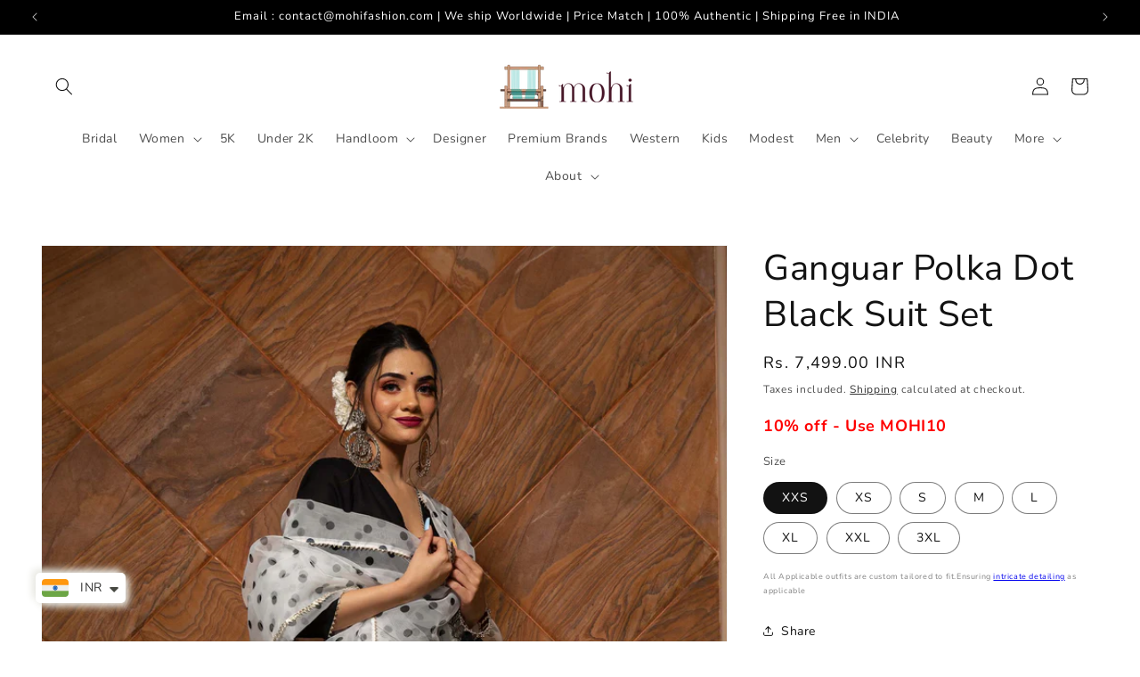

--- FILE ---
content_type: text/html; charset=utf-8
request_url: https://www.mohifashion.com/products/ganguar-polka-dot-black-suit-set-pjhc100
body_size: 78198
content:
<!doctype html>
<html class="js" lang="en">
  <head>

   <!-- code starts -->

<!-- Google Tag Manager -->
<script>(function(w,d,s,l,i){w[l]=w[l]||[];w[l].push({'gtm.start':
new Date().getTime(),event:'gtm.js'});var f=d.getElementsByTagName(s)[0],
j=d.createElement(s),dl=l!='dataLayer'?'&l='+l:'';j.async=true;j.src=
'https://www.googletagmanager.com/gtm.js?id='+i+dl;f.parentNode.insertBefore(j,f);
})(window,document,'script','dataLayer','GTM-NPXT4GB');</script>
<!-- End Google Tag Manager -->
<!-- Hotjar Tracking Code for https://www.mohifashion.com/ -->
<script>
    (function(h,o,t,j,a,r){
        h.hj=h.hj||function(){(h.hj.q=h.hj.q||[]).push(arguments)};
        h._hjSettings={hjid:3207281,hjsv:6};
        a=o.getElementsByTagName('head')[0];
        r=o.createElement('script');r.async=1;
        r.src=t+h._hjSettings.hjid+j+h._hjSettings.hjsv;
        a.appendChild(r);
    })(window,document,'https://static.hotjar.com/c/hotjar-','.js?sv=');
</script>
    
    
<!-- Google tag (gtag.js) -->
<script async src="https://www.googletagmanager.com/gtag/js?id=G-6P8D4WXVS1"></script>
<script>
  window.dataLayer = window.dataLayer || [];
  function gtag(){dataLayer.push(arguments);}
  gtag('js', new Date());

  gtag('config', 'G-6P8D4WXVS1');
  gtag('config', 'AW-11031469967');
</script>





    <!-- Code ends -->



    <meta charset="utf-8">
    <meta http-equiv="X-UA-Compatible" content="IE=edge">
    <meta name="viewport" content="width=device-width,initial-scale=1">
    <meta name="theme-color" content="">
    <link rel="canonical" href="https://www.mohifashion.com/products/ganguar-polka-dot-black-suit-set-pjhc100"><link rel="icon" type="image/png" href="//www.mohifashion.com/cdn/shop/files/Mohi_Logo-45.png?crop=center&height=32&v=1664575375&width=32"><link rel="preconnect" href="https://fonts.shopifycdn.com" crossorigin><title>
      Ganguar Polka Dot Black Suit Set
 &ndash; Mohi fashion</title>

    
      <meta name="description" content="Make an everlasting, eternal impression at any upcoming festive occasion in this kurta set with beautiful multi color dupatta comprising with beautiful gotta lace boarder.The suit set features an overall gotta patti lace work,This is a great pick for the festive season!">
    

    

<meta property="og:site_name" content="Mohi fashion">
<meta property="og:url" content="https://www.mohifashion.com/products/ganguar-polka-dot-black-suit-set-pjhc100">
<meta property="og:title" content="Ganguar Polka Dot Black Suit Set">
<meta property="og:type" content="product">
<meta property="og:description" content="Make an everlasting, eternal impression at any upcoming festive occasion in this kurta set with beautiful multi color dupatta comprising with beautiful gotta lace boarder.The suit set features an overall gotta patti lace work,This is a great pick for the festive season!"><meta property="og:image" content="http://www.mohifashion.com/cdn/shop/files/DSC_2087copy.jpg?v=1701556881">
  <meta property="og:image:secure_url" content="https://www.mohifashion.com/cdn/shop/files/DSC_2087copy.jpg?v=1701556881">
  <meta property="og:image:width" content="2000">
  <meta property="og:image:height" content="2996"><meta property="og:price:amount" content="7,499.00">
  <meta property="og:price:currency" content="INR"><meta name="twitter:card" content="summary_large_image">
<meta name="twitter:title" content="Ganguar Polka Dot Black Suit Set">
<meta name="twitter:description" content="Make an everlasting, eternal impression at any upcoming festive occasion in this kurta set with beautiful multi color dupatta comprising with beautiful gotta lace boarder.The suit set features an overall gotta patti lace work,This is a great pick for the festive season!">


    <script src="//www.mohifashion.com/cdn/shop/t/30/assets/constants.js?v=132983761750457495441757754683" defer="defer"></script>
    <script src="//www.mohifashion.com/cdn/shop/t/30/assets/pubsub.js?v=25310214064522200911757754685" defer="defer"></script>
    <script src="//www.mohifashion.com/cdn/shop/t/30/assets/global.js?v=7301445359237545521757754684" defer="defer"></script>
    <script src="//www.mohifashion.com/cdn/shop/t/30/assets/details-disclosure.js?v=13653116266235556501757754683" defer="defer"></script>
    <script src="//www.mohifashion.com/cdn/shop/t/30/assets/details-modal.js?v=25581673532751508451757754683" defer="defer"></script>
    <script src="//www.mohifashion.com/cdn/shop/t/30/assets/search-form.js?v=133129549252120666541757754685" defer="defer"></script><script src="//www.mohifashion.com/cdn/shop/t/30/assets/animations.js?v=88693664871331136111757754683" defer="defer"></script><script>window.performance && window.performance.mark && window.performance.mark('shopify.content_for_header.start');</script><meta name="google-site-verification" content="tNVEYiGEcO_3kmnE-MZt_QSDWQaKb_u2ohErioqVfA4">
<meta id="shopify-digital-wallet" name="shopify-digital-wallet" content="/62575509710/digital_wallets/dialog">
<link rel="alternate" hreflang="x-default" href="https://www.mohifashion.com/products/ganguar-polka-dot-black-suit-set-pjhc100">
<link rel="alternate" hreflang="en" href="https://www.mohifashion.com/products/ganguar-polka-dot-black-suit-set-pjhc100">
<link rel="alternate" hreflang="en-US" href="https://www.mohifashion.com/en-int/products/ganguar-polka-dot-black-suit-set-pjhc100">
<link rel="alternate" hreflang="en-CA" href="https://www.mohifashion.com/en-int/products/ganguar-polka-dot-black-suit-set-pjhc100">
<link rel="alternate" hreflang="en-DZ" href="https://www.mohifashion.com/en-int/products/ganguar-polka-dot-black-suit-set-pjhc100">
<link rel="alternate" hreflang="en-AO" href="https://www.mohifashion.com/en-int/products/ganguar-polka-dot-black-suit-set-pjhc100">
<link rel="alternate" hreflang="en-BJ" href="https://www.mohifashion.com/en-int/products/ganguar-polka-dot-black-suit-set-pjhc100">
<link rel="alternate" hreflang="en-BW" href="https://www.mohifashion.com/en-int/products/ganguar-polka-dot-black-suit-set-pjhc100">
<link rel="alternate" hreflang="en-CM" href="https://www.mohifashion.com/en-int/products/ganguar-polka-dot-black-suit-set-pjhc100">
<link rel="alternate" hreflang="en-CV" href="https://www.mohifashion.com/en-int/products/ganguar-polka-dot-black-suit-set-pjhc100">
<link rel="alternate" hreflang="en-KM" href="https://www.mohifashion.com/en-int/products/ganguar-polka-dot-black-suit-set-pjhc100">
<link rel="alternate" hreflang="en-DJ" href="https://www.mohifashion.com/en-int/products/ganguar-polka-dot-black-suit-set-pjhc100">
<link rel="alternate" hreflang="en-EG" href="https://www.mohifashion.com/en-int/products/ganguar-polka-dot-black-suit-set-pjhc100">
<link rel="alternate" hreflang="en-GQ" href="https://www.mohifashion.com/en-int/products/ganguar-polka-dot-black-suit-set-pjhc100">
<link rel="alternate" hreflang="en-SZ" href="https://www.mohifashion.com/en-int/products/ganguar-polka-dot-black-suit-set-pjhc100">
<link rel="alternate" hreflang="en-GA" href="https://www.mohifashion.com/en-int/products/ganguar-polka-dot-black-suit-set-pjhc100">
<link rel="alternate" hreflang="en-GM" href="https://www.mohifashion.com/en-int/products/ganguar-polka-dot-black-suit-set-pjhc100">
<link rel="alternate" hreflang="en-GH" href="https://www.mohifashion.com/en-int/products/ganguar-polka-dot-black-suit-set-pjhc100">
<link rel="alternate" hreflang="en-GN" href="https://www.mohifashion.com/en-int/products/ganguar-polka-dot-black-suit-set-pjhc100">
<link rel="alternate" hreflang="en-GW" href="https://www.mohifashion.com/en-int/products/ganguar-polka-dot-black-suit-set-pjhc100">
<link rel="alternate" hreflang="en-LS" href="https://www.mohifashion.com/en-int/products/ganguar-polka-dot-black-suit-set-pjhc100">
<link rel="alternate" hreflang="en-LY" href="https://www.mohifashion.com/en-int/products/ganguar-polka-dot-black-suit-set-pjhc100">
<link rel="alternate" hreflang="en-MG" href="https://www.mohifashion.com/en-int/products/ganguar-polka-dot-black-suit-set-pjhc100">
<link rel="alternate" hreflang="en-MW" href="https://www.mohifashion.com/en-int/products/ganguar-polka-dot-black-suit-set-pjhc100">
<link rel="alternate" hreflang="en-MR" href="https://www.mohifashion.com/en-int/products/ganguar-polka-dot-black-suit-set-pjhc100">
<link rel="alternate" hreflang="en-MU" href="https://www.mohifashion.com/en-int/products/ganguar-polka-dot-black-suit-set-pjhc100">
<link rel="alternate" hreflang="en-MA" href="https://www.mohifashion.com/en-int/products/ganguar-polka-dot-black-suit-set-pjhc100">
<link rel="alternate" hreflang="en-MZ" href="https://www.mohifashion.com/en-int/products/ganguar-polka-dot-black-suit-set-pjhc100">
<link rel="alternate" hreflang="en-NA" href="https://www.mohifashion.com/en-int/products/ganguar-polka-dot-black-suit-set-pjhc100">
<link rel="alternate" hreflang="en-NE" href="https://www.mohifashion.com/en-int/products/ganguar-polka-dot-black-suit-set-pjhc100">
<link rel="alternate" hreflang="en-RW" href="https://www.mohifashion.com/en-int/products/ganguar-polka-dot-black-suit-set-pjhc100">
<link rel="alternate" hreflang="en-ST" href="https://www.mohifashion.com/en-int/products/ganguar-polka-dot-black-suit-set-pjhc100">
<link rel="alternate" hreflang="en-SN" href="https://www.mohifashion.com/en-int/products/ganguar-polka-dot-black-suit-set-pjhc100">
<link rel="alternate" hreflang="en-SC" href="https://www.mohifashion.com/en-int/products/ganguar-polka-dot-black-suit-set-pjhc100">
<link rel="alternate" hreflang="en-SL" href="https://www.mohifashion.com/en-int/products/ganguar-polka-dot-black-suit-set-pjhc100">
<link rel="alternate" hreflang="en-ZA" href="https://www.mohifashion.com/en-int/products/ganguar-polka-dot-black-suit-set-pjhc100">
<link rel="alternate" hreflang="en-SH" href="https://www.mohifashion.com/en-int/products/ganguar-polka-dot-black-suit-set-pjhc100">
<link rel="alternate" hreflang="en-TZ" href="https://www.mohifashion.com/en-int/products/ganguar-polka-dot-black-suit-set-pjhc100">
<link rel="alternate" hreflang="en-TG" href="https://www.mohifashion.com/en-int/products/ganguar-polka-dot-black-suit-set-pjhc100">
<link rel="alternate" hreflang="en-TA" href="https://www.mohifashion.com/en-int/products/ganguar-polka-dot-black-suit-set-pjhc100">
<link rel="alternate" hreflang="en-TN" href="https://www.mohifashion.com/en-int/products/ganguar-polka-dot-black-suit-set-pjhc100">
<link rel="alternate" hreflang="en-UG" href="https://www.mohifashion.com/en-int/products/ganguar-polka-dot-black-suit-set-pjhc100">
<link rel="alternate" hreflang="en-EH" href="https://www.mohifashion.com/en-int/products/ganguar-polka-dot-black-suit-set-pjhc100">
<link rel="alternate" hreflang="en-ZM" href="https://www.mohifashion.com/en-int/products/ganguar-polka-dot-black-suit-set-pjhc100">
<link rel="alternate" hreflang="en-ZW" href="https://www.mohifashion.com/en-int/products/ganguar-polka-dot-black-suit-set-pjhc100">
<link rel="alternate" hreflang="en-AZ" href="https://www.mohifashion.com/en-int/products/ganguar-polka-dot-black-suit-set-pjhc100">
<link rel="alternate" hreflang="en-BH" href="https://www.mohifashion.com/en-int/products/ganguar-polka-dot-black-suit-set-pjhc100">
<link rel="alternate" hreflang="en-BD" href="https://www.mohifashion.com/en-int/products/ganguar-polka-dot-black-suit-set-pjhc100">
<link rel="alternate" hreflang="en-BT" href="https://www.mohifashion.com/en-int/products/ganguar-polka-dot-black-suit-set-pjhc100">
<link rel="alternate" hreflang="en-IO" href="https://www.mohifashion.com/en-int/products/ganguar-polka-dot-black-suit-set-pjhc100">
<link rel="alternate" hreflang="en-BN" href="https://www.mohifashion.com/en-int/products/ganguar-polka-dot-black-suit-set-pjhc100">
<link rel="alternate" hreflang="en-KH" href="https://www.mohifashion.com/en-int/products/ganguar-polka-dot-black-suit-set-pjhc100">
<link rel="alternate" hreflang="en-CN" href="https://www.mohifashion.com/en-int/products/ganguar-polka-dot-black-suit-set-pjhc100">
<link rel="alternate" hreflang="en-CX" href="https://www.mohifashion.com/en-int/products/ganguar-polka-dot-black-suit-set-pjhc100">
<link rel="alternate" hreflang="en-CC" href="https://www.mohifashion.com/en-int/products/ganguar-polka-dot-black-suit-set-pjhc100">
<link rel="alternate" hreflang="en-HK" href="https://www.mohifashion.com/en-int/products/ganguar-polka-dot-black-suit-set-pjhc100">
<link rel="alternate" hreflang="en-ID" href="https://www.mohifashion.com/en-int/products/ganguar-polka-dot-black-suit-set-pjhc100">
<link rel="alternate" hreflang="en-IL" href="https://www.mohifashion.com/en-int/products/ganguar-polka-dot-black-suit-set-pjhc100">
<link rel="alternate" hreflang="en-JP" href="https://www.mohifashion.com/en-int/products/ganguar-polka-dot-black-suit-set-pjhc100">
<link rel="alternate" hreflang="en-JO" href="https://www.mohifashion.com/en-int/products/ganguar-polka-dot-black-suit-set-pjhc100">
<link rel="alternate" hreflang="en-KZ" href="https://www.mohifashion.com/en-int/products/ganguar-polka-dot-black-suit-set-pjhc100">
<link rel="alternate" hreflang="en-KW" href="https://www.mohifashion.com/en-int/products/ganguar-polka-dot-black-suit-set-pjhc100">
<link rel="alternate" hreflang="en-KG" href="https://www.mohifashion.com/en-int/products/ganguar-polka-dot-black-suit-set-pjhc100">
<link rel="alternate" hreflang="en-LA" href="https://www.mohifashion.com/en-int/products/ganguar-polka-dot-black-suit-set-pjhc100">
<link rel="alternate" hreflang="en-LB" href="https://www.mohifashion.com/en-int/products/ganguar-polka-dot-black-suit-set-pjhc100">
<link rel="alternate" hreflang="en-MO" href="https://www.mohifashion.com/en-int/products/ganguar-polka-dot-black-suit-set-pjhc100">
<link rel="alternate" hreflang="en-MY" href="https://www.mohifashion.com/en-int/products/ganguar-polka-dot-black-suit-set-pjhc100">
<link rel="alternate" hreflang="en-MV" href="https://www.mohifashion.com/en-int/products/ganguar-polka-dot-black-suit-set-pjhc100">
<link rel="alternate" hreflang="en-MN" href="https://www.mohifashion.com/en-int/products/ganguar-polka-dot-black-suit-set-pjhc100">
<link rel="alternate" hreflang="en-MM" href="https://www.mohifashion.com/en-int/products/ganguar-polka-dot-black-suit-set-pjhc100">
<link rel="alternate" hreflang="en-NP" href="https://www.mohifashion.com/en-int/products/ganguar-polka-dot-black-suit-set-pjhc100">
<link rel="alternate" hreflang="en-OM" href="https://www.mohifashion.com/en-int/products/ganguar-polka-dot-black-suit-set-pjhc100">
<link rel="alternate" hreflang="en-PS" href="https://www.mohifashion.com/en-int/products/ganguar-polka-dot-black-suit-set-pjhc100">
<link rel="alternate" hreflang="en-PH" href="https://www.mohifashion.com/en-int/products/ganguar-polka-dot-black-suit-set-pjhc100">
<link rel="alternate" hreflang="en-QA" href="https://www.mohifashion.com/en-int/products/ganguar-polka-dot-black-suit-set-pjhc100">
<link rel="alternate" hreflang="en-SA" href="https://www.mohifashion.com/en-int/products/ganguar-polka-dot-black-suit-set-pjhc100">
<link rel="alternate" hreflang="en-SG" href="https://www.mohifashion.com/en-int/products/ganguar-polka-dot-black-suit-set-pjhc100">
<link rel="alternate" hreflang="en-LK" href="https://www.mohifashion.com/en-int/products/ganguar-polka-dot-black-suit-set-pjhc100">
<link rel="alternate" hreflang="en-TW" href="https://www.mohifashion.com/en-int/products/ganguar-polka-dot-black-suit-set-pjhc100">
<link rel="alternate" hreflang="en-TJ" href="https://www.mohifashion.com/en-int/products/ganguar-polka-dot-black-suit-set-pjhc100">
<link rel="alternate" hreflang="en-TH" href="https://www.mohifashion.com/en-int/products/ganguar-polka-dot-black-suit-set-pjhc100">
<link rel="alternate" hreflang="en-AE" href="https://www.mohifashion.com/en-int/products/ganguar-polka-dot-black-suit-set-pjhc100">
<link rel="alternate" hreflang="en-UZ" href="https://www.mohifashion.com/en-int/products/ganguar-polka-dot-black-suit-set-pjhc100">
<link rel="alternate" hreflang="en-VN" href="https://www.mohifashion.com/en-int/products/ganguar-polka-dot-black-suit-set-pjhc100">
<link rel="alternate" hreflang="en-AI" href="https://www.mohifashion.com/en-int/products/ganguar-polka-dot-black-suit-set-pjhc100">
<link rel="alternate" hreflang="en-AG" href="https://www.mohifashion.com/en-int/products/ganguar-polka-dot-black-suit-set-pjhc100">
<link rel="alternate" hreflang="en-AW" href="https://www.mohifashion.com/en-int/products/ganguar-polka-dot-black-suit-set-pjhc100">
<link rel="alternate" hreflang="en-BS" href="https://www.mohifashion.com/en-int/products/ganguar-polka-dot-black-suit-set-pjhc100">
<link rel="alternate" hreflang="en-BB" href="https://www.mohifashion.com/en-int/products/ganguar-polka-dot-black-suit-set-pjhc100">
<link rel="alternate" hreflang="en-BZ" href="https://www.mohifashion.com/en-int/products/ganguar-polka-dot-black-suit-set-pjhc100">
<link rel="alternate" hreflang="en-BM" href="https://www.mohifashion.com/en-int/products/ganguar-polka-dot-black-suit-set-pjhc100">
<link rel="alternate" hreflang="en-VG" href="https://www.mohifashion.com/en-int/products/ganguar-polka-dot-black-suit-set-pjhc100">
<link rel="alternate" hreflang="en-CR" href="https://www.mohifashion.com/en-int/products/ganguar-polka-dot-black-suit-set-pjhc100">
<link rel="alternate" hreflang="en-CW" href="https://www.mohifashion.com/en-int/products/ganguar-polka-dot-black-suit-set-pjhc100">
<link rel="alternate" hreflang="en-DM" href="https://www.mohifashion.com/en-int/products/ganguar-polka-dot-black-suit-set-pjhc100">
<link rel="alternate" hreflang="en-DO" href="https://www.mohifashion.com/en-int/products/ganguar-polka-dot-black-suit-set-pjhc100">
<link rel="alternate" hreflang="en-SV" href="https://www.mohifashion.com/en-int/products/ganguar-polka-dot-black-suit-set-pjhc100">
<link rel="alternate" hreflang="en-GD" href="https://www.mohifashion.com/en-int/products/ganguar-polka-dot-black-suit-set-pjhc100">
<link rel="alternate" hreflang="en-GT" href="https://www.mohifashion.com/en-int/products/ganguar-polka-dot-black-suit-set-pjhc100">
<link rel="alternate" hreflang="en-HT" href="https://www.mohifashion.com/en-int/products/ganguar-polka-dot-black-suit-set-pjhc100">
<link rel="alternate" hreflang="en-HN" href="https://www.mohifashion.com/en-int/products/ganguar-polka-dot-black-suit-set-pjhc100">
<link rel="alternate" hreflang="en-JM" href="https://www.mohifashion.com/en-int/products/ganguar-polka-dot-black-suit-set-pjhc100">
<link rel="alternate" hreflang="en-PA" href="https://www.mohifashion.com/en-int/products/ganguar-polka-dot-black-suit-set-pjhc100">
<link rel="alternate" hreflang="en-KN" href="https://www.mohifashion.com/en-int/products/ganguar-polka-dot-black-suit-set-pjhc100">
<link rel="alternate" hreflang="en-LC" href="https://www.mohifashion.com/en-int/products/ganguar-polka-dot-black-suit-set-pjhc100">
<link rel="alternate" hreflang="en-MF" href="https://www.mohifashion.com/en-int/products/ganguar-polka-dot-black-suit-set-pjhc100">
<link rel="alternate" hreflang="en-PM" href="https://www.mohifashion.com/en-int/products/ganguar-polka-dot-black-suit-set-pjhc100">
<link rel="alternate" hreflang="en-VC" href="https://www.mohifashion.com/en-int/products/ganguar-polka-dot-black-suit-set-pjhc100">
<link rel="alternate" hreflang="en-TT" href="https://www.mohifashion.com/en-int/products/ganguar-polka-dot-black-suit-set-pjhc100">
<link rel="alternate" hreflang="en-TC" href="https://www.mohifashion.com/en-int/products/ganguar-polka-dot-black-suit-set-pjhc100">
<link rel="alternate" hreflang="en-UM" href="https://www.mohifashion.com/en-int/products/ganguar-polka-dot-black-suit-set-pjhc100">
<link rel="alternate" hreflang="en-AX" href="https://www.mohifashion.com/en-int/products/ganguar-polka-dot-black-suit-set-pjhc100">
<link rel="alternate" hreflang="en-AL" href="https://www.mohifashion.com/en-int/products/ganguar-polka-dot-black-suit-set-pjhc100">
<link rel="alternate" hreflang="en-AD" href="https://www.mohifashion.com/en-int/products/ganguar-polka-dot-black-suit-set-pjhc100">
<link rel="alternate" hreflang="en-AM" href="https://www.mohifashion.com/en-int/products/ganguar-polka-dot-black-suit-set-pjhc100">
<link rel="alternate" hreflang="en-AT" href="https://www.mohifashion.com/en-int/products/ganguar-polka-dot-black-suit-set-pjhc100">
<link rel="alternate" hreflang="en-BY" href="https://www.mohifashion.com/en-int/products/ganguar-polka-dot-black-suit-set-pjhc100">
<link rel="alternate" hreflang="en-BE" href="https://www.mohifashion.com/en-int/products/ganguar-polka-dot-black-suit-set-pjhc100">
<link rel="alternate" hreflang="en-BA" href="https://www.mohifashion.com/en-int/products/ganguar-polka-dot-black-suit-set-pjhc100">
<link rel="alternate" hreflang="en-BG" href="https://www.mohifashion.com/en-int/products/ganguar-polka-dot-black-suit-set-pjhc100">
<link rel="alternate" hreflang="en-HR" href="https://www.mohifashion.com/en-int/products/ganguar-polka-dot-black-suit-set-pjhc100">
<link rel="alternate" hreflang="en-CY" href="https://www.mohifashion.com/en-int/products/ganguar-polka-dot-black-suit-set-pjhc100">
<link rel="alternate" hreflang="en-CZ" href="https://www.mohifashion.com/en-int/products/ganguar-polka-dot-black-suit-set-pjhc100">
<link rel="alternate" hreflang="en-DK" href="https://www.mohifashion.com/en-int/products/ganguar-polka-dot-black-suit-set-pjhc100">
<link rel="alternate" hreflang="en-EE" href="https://www.mohifashion.com/en-int/products/ganguar-polka-dot-black-suit-set-pjhc100">
<link rel="alternate" hreflang="en-FI" href="https://www.mohifashion.com/en-int/products/ganguar-polka-dot-black-suit-set-pjhc100">
<link rel="alternate" hreflang="en-FR" href="https://www.mohifashion.com/en-int/products/ganguar-polka-dot-black-suit-set-pjhc100">
<link rel="alternate" hreflang="en-GE" href="https://www.mohifashion.com/en-int/products/ganguar-polka-dot-black-suit-set-pjhc100">
<link rel="alternate" hreflang="en-DE" href="https://www.mohifashion.com/en-int/products/ganguar-polka-dot-black-suit-set-pjhc100">
<link rel="alternate" hreflang="en-GI" href="https://www.mohifashion.com/en-int/products/ganguar-polka-dot-black-suit-set-pjhc100">
<link rel="alternate" hreflang="en-GR" href="https://www.mohifashion.com/en-int/products/ganguar-polka-dot-black-suit-set-pjhc100">
<link rel="alternate" hreflang="en-GG" href="https://www.mohifashion.com/en-int/products/ganguar-polka-dot-black-suit-set-pjhc100">
<link rel="alternate" hreflang="en-HU" href="https://www.mohifashion.com/en-int/products/ganguar-polka-dot-black-suit-set-pjhc100">
<link rel="alternate" hreflang="en-IS" href="https://www.mohifashion.com/en-int/products/ganguar-polka-dot-black-suit-set-pjhc100">
<link rel="alternate" hreflang="en-IE" href="https://www.mohifashion.com/en-int/products/ganguar-polka-dot-black-suit-set-pjhc100">
<link rel="alternate" hreflang="en-IM" href="https://www.mohifashion.com/en-int/products/ganguar-polka-dot-black-suit-set-pjhc100">
<link rel="alternate" hreflang="en-IT" href="https://www.mohifashion.com/en-int/products/ganguar-polka-dot-black-suit-set-pjhc100">
<link rel="alternate" hreflang="en-JE" href="https://www.mohifashion.com/en-int/products/ganguar-polka-dot-black-suit-set-pjhc100">
<link rel="alternate" hreflang="en-LV" href="https://www.mohifashion.com/en-int/products/ganguar-polka-dot-black-suit-set-pjhc100">
<link rel="alternate" hreflang="en-LI" href="https://www.mohifashion.com/en-int/products/ganguar-polka-dot-black-suit-set-pjhc100">
<link rel="alternate" hreflang="en-LT" href="https://www.mohifashion.com/en-int/products/ganguar-polka-dot-black-suit-set-pjhc100">
<link rel="alternate" hreflang="en-LU" href="https://www.mohifashion.com/en-int/products/ganguar-polka-dot-black-suit-set-pjhc100">
<link rel="alternate" hreflang="en-MK" href="https://www.mohifashion.com/en-int/products/ganguar-polka-dot-black-suit-set-pjhc100">
<link rel="alternate" hreflang="en-MT" href="https://www.mohifashion.com/en-int/products/ganguar-polka-dot-black-suit-set-pjhc100">
<link rel="alternate" hreflang="en-YT" href="https://www.mohifashion.com/en-int/products/ganguar-polka-dot-black-suit-set-pjhc100">
<link rel="alternate" hreflang="en-MD" href="https://www.mohifashion.com/en-int/products/ganguar-polka-dot-black-suit-set-pjhc100">
<link rel="alternate" hreflang="en-MC" href="https://www.mohifashion.com/en-int/products/ganguar-polka-dot-black-suit-set-pjhc100">
<link rel="alternate" hreflang="en-ME" href="https://www.mohifashion.com/en-int/products/ganguar-polka-dot-black-suit-set-pjhc100">
<link rel="alternate" hreflang="en-NL" href="https://www.mohifashion.com/en-int/products/ganguar-polka-dot-black-suit-set-pjhc100">
<link rel="alternate" hreflang="en-NO" href="https://www.mohifashion.com/en-int/products/ganguar-polka-dot-black-suit-set-pjhc100">
<link rel="alternate" hreflang="en-PL" href="https://www.mohifashion.com/en-int/products/ganguar-polka-dot-black-suit-set-pjhc100">
<link rel="alternate" hreflang="en-PT" href="https://www.mohifashion.com/en-int/products/ganguar-polka-dot-black-suit-set-pjhc100">
<link rel="alternate" hreflang="en-RE" href="https://www.mohifashion.com/en-int/products/ganguar-polka-dot-black-suit-set-pjhc100">
<link rel="alternate" hreflang="en-RO" href="https://www.mohifashion.com/en-int/products/ganguar-polka-dot-black-suit-set-pjhc100">
<link rel="alternate" hreflang="en-SM" href="https://www.mohifashion.com/en-int/products/ganguar-polka-dot-black-suit-set-pjhc100">
<link rel="alternate" hreflang="en-RS" href="https://www.mohifashion.com/en-int/products/ganguar-polka-dot-black-suit-set-pjhc100">
<link rel="alternate" hreflang="en-SK" href="https://www.mohifashion.com/en-int/products/ganguar-polka-dot-black-suit-set-pjhc100">
<link rel="alternate" hreflang="en-SI" href="https://www.mohifashion.com/en-int/products/ganguar-polka-dot-black-suit-set-pjhc100">
<link rel="alternate" hreflang="en-ES" href="https://www.mohifashion.com/en-int/products/ganguar-polka-dot-black-suit-set-pjhc100">
<link rel="alternate" hreflang="en-SJ" href="https://www.mohifashion.com/en-int/products/ganguar-polka-dot-black-suit-set-pjhc100">
<link rel="alternate" hreflang="en-SE" href="https://www.mohifashion.com/en-int/products/ganguar-polka-dot-black-suit-set-pjhc100">
<link rel="alternate" hreflang="en-CH" href="https://www.mohifashion.com/en-int/products/ganguar-polka-dot-black-suit-set-pjhc100">
<link rel="alternate" hreflang="en-TR" href="https://www.mohifashion.com/en-int/products/ganguar-polka-dot-black-suit-set-pjhc100">
<link rel="alternate" hreflang="en-GB" href="https://www.mohifashion.com/en-int/products/ganguar-polka-dot-black-suit-set-pjhc100">
<link rel="alternate" hreflang="en-VA" href="https://www.mohifashion.com/en-int/products/ganguar-polka-dot-black-suit-set-pjhc100">
<link rel="alternate" hreflang="en-AU" href="https://www.mohifashion.com/en-int/products/ganguar-polka-dot-black-suit-set-pjhc100">
<link rel="alternate" hreflang="en-CK" href="https://www.mohifashion.com/en-int/products/ganguar-polka-dot-black-suit-set-pjhc100">
<link rel="alternate" hreflang="en-FJ" href="https://www.mohifashion.com/en-int/products/ganguar-polka-dot-black-suit-set-pjhc100">
<link rel="alternate" hreflang="en-PF" href="https://www.mohifashion.com/en-int/products/ganguar-polka-dot-black-suit-set-pjhc100">
<link rel="alternate" hreflang="en-KI" href="https://www.mohifashion.com/en-int/products/ganguar-polka-dot-black-suit-set-pjhc100">
<link rel="alternate" hreflang="en-NC" href="https://www.mohifashion.com/en-int/products/ganguar-polka-dot-black-suit-set-pjhc100">
<link rel="alternate" hreflang="en-NZ" href="https://www.mohifashion.com/en-int/products/ganguar-polka-dot-black-suit-set-pjhc100">
<link rel="alternate" hreflang="en-NU" href="https://www.mohifashion.com/en-int/products/ganguar-polka-dot-black-suit-set-pjhc100">
<link rel="alternate" hreflang="en-NF" href="https://www.mohifashion.com/en-int/products/ganguar-polka-dot-black-suit-set-pjhc100">
<link rel="alternate" hreflang="en-PG" href="https://www.mohifashion.com/en-int/products/ganguar-polka-dot-black-suit-set-pjhc100">
<link rel="alternate" hreflang="en-PN" href="https://www.mohifashion.com/en-int/products/ganguar-polka-dot-black-suit-set-pjhc100">
<link rel="alternate" hreflang="en-WS" href="https://www.mohifashion.com/en-int/products/ganguar-polka-dot-black-suit-set-pjhc100">
<link rel="alternate" hreflang="en-TL" href="https://www.mohifashion.com/en-int/products/ganguar-polka-dot-black-suit-set-pjhc100">
<link rel="alternate" hreflang="en-TK" href="https://www.mohifashion.com/en-int/products/ganguar-polka-dot-black-suit-set-pjhc100">
<link rel="alternate" hreflang="en-TO" href="https://www.mohifashion.com/en-int/products/ganguar-polka-dot-black-suit-set-pjhc100">
<link rel="alternate" hreflang="en-TV" href="https://www.mohifashion.com/en-int/products/ganguar-polka-dot-black-suit-set-pjhc100">
<link rel="alternate" hreflang="en-WF" href="https://www.mohifashion.com/en-int/products/ganguar-polka-dot-black-suit-set-pjhc100">
<link rel="alternate" hreflang="en-TF" href="https://www.mohifashion.com/en-int/products/ganguar-polka-dot-black-suit-set-pjhc100">
<link rel="alternate" hreflang="en-GS" href="https://www.mohifashion.com/en-int/products/ganguar-polka-dot-black-suit-set-pjhc100">
<link rel="alternate" hreflang="en-AR" href="https://www.mohifashion.com/en-int/products/ganguar-polka-dot-black-suit-set-pjhc100">
<link rel="alternate" hreflang="en-BO" href="https://www.mohifashion.com/en-int/products/ganguar-polka-dot-black-suit-set-pjhc100">
<link rel="alternate" hreflang="en-BR" href="https://www.mohifashion.com/en-int/products/ganguar-polka-dot-black-suit-set-pjhc100">
<link rel="alternate" hreflang="en-BQ" href="https://www.mohifashion.com/en-int/products/ganguar-polka-dot-black-suit-set-pjhc100">
<link rel="alternate" hreflang="en-CL" href="https://www.mohifashion.com/en-int/products/ganguar-polka-dot-black-suit-set-pjhc100">
<link rel="alternate" hreflang="en-EC" href="https://www.mohifashion.com/en-int/products/ganguar-polka-dot-black-suit-set-pjhc100">
<link rel="alternate" hreflang="en-GF" href="https://www.mohifashion.com/en-int/products/ganguar-polka-dot-black-suit-set-pjhc100">
<link rel="alternate" hreflang="en-GY" href="https://www.mohifashion.com/en-int/products/ganguar-polka-dot-black-suit-set-pjhc100">
<link rel="alternate" hreflang="en-PY" href="https://www.mohifashion.com/en-int/products/ganguar-polka-dot-black-suit-set-pjhc100">
<link rel="alternate" hreflang="en-PE" href="https://www.mohifashion.com/en-int/products/ganguar-polka-dot-black-suit-set-pjhc100">
<link rel="alternate" hreflang="en-SR" href="https://www.mohifashion.com/en-int/products/ganguar-polka-dot-black-suit-set-pjhc100">
<link rel="alternate" hreflang="en-UY" href="https://www.mohifashion.com/en-int/products/ganguar-polka-dot-black-suit-set-pjhc100">
<link rel="alternate" hreflang="en-VE" href="https://www.mohifashion.com/en-int/products/ganguar-polka-dot-black-suit-set-pjhc100">
<link rel="alternate" hreflang="en-GL" href="https://www.mohifashion.com/en-int/products/ganguar-polka-dot-black-suit-set-pjhc100">
<link rel="alternate" hreflang="en-AC" href="https://www.mohifashion.com/en-int/products/ganguar-polka-dot-black-suit-set-pjhc100">
<link rel="alternate" hreflang="en-AF" href="https://www.mohifashion.com/en-int/products/ganguar-polka-dot-black-suit-set-pjhc100">
<link rel="alternate" hreflang="en-BF" href="https://www.mohifashion.com/en-int/products/ganguar-polka-dot-black-suit-set-pjhc100">
<link rel="alternate" hreflang="en-BI" href="https://www.mohifashion.com/en-int/products/ganguar-polka-dot-black-suit-set-pjhc100">
<link rel="alternate" hreflang="en-BL" href="https://www.mohifashion.com/en-int/products/ganguar-polka-dot-black-suit-set-pjhc100">
<link rel="alternate" hreflang="en-CD" href="https://www.mohifashion.com/en-int/products/ganguar-polka-dot-black-suit-set-pjhc100">
<link rel="alternate" hreflang="en-CF" href="https://www.mohifashion.com/en-int/products/ganguar-polka-dot-black-suit-set-pjhc100">
<link rel="alternate" hreflang="en-CG" href="https://www.mohifashion.com/en-int/products/ganguar-polka-dot-black-suit-set-pjhc100">
<link rel="alternate" hreflang="en-CI" href="https://www.mohifashion.com/en-int/products/ganguar-polka-dot-black-suit-set-pjhc100">
<link rel="alternate" hreflang="en-CO" href="https://www.mohifashion.com/en-int/products/ganguar-polka-dot-black-suit-set-pjhc100">
<link rel="alternate" hreflang="en-ER" href="https://www.mohifashion.com/en-int/products/ganguar-polka-dot-black-suit-set-pjhc100">
<link rel="alternate" hreflang="en-ET" href="https://www.mohifashion.com/en-int/products/ganguar-polka-dot-black-suit-set-pjhc100">
<link rel="alternate" hreflang="en-FK" href="https://www.mohifashion.com/en-int/products/ganguar-polka-dot-black-suit-set-pjhc100">
<link rel="alternate" hreflang="en-FO" href="https://www.mohifashion.com/en-int/products/ganguar-polka-dot-black-suit-set-pjhc100">
<link rel="alternate" hreflang="en-GP" href="https://www.mohifashion.com/en-int/products/ganguar-polka-dot-black-suit-set-pjhc100">
<link rel="alternate" hreflang="en-IQ" href="https://www.mohifashion.com/en-int/products/ganguar-polka-dot-black-suit-set-pjhc100">
<link rel="alternate" hreflang="en-KE" href="https://www.mohifashion.com/en-int/products/ganguar-polka-dot-black-suit-set-pjhc100">
<link rel="alternate" hreflang="en-KR" href="https://www.mohifashion.com/en-int/products/ganguar-polka-dot-black-suit-set-pjhc100">
<link rel="alternate" hreflang="en-KY" href="https://www.mohifashion.com/en-int/products/ganguar-polka-dot-black-suit-set-pjhc100">
<link rel="alternate" hreflang="en-LR" href="https://www.mohifashion.com/en-int/products/ganguar-polka-dot-black-suit-set-pjhc100">
<link rel="alternate" hreflang="en-ML" href="https://www.mohifashion.com/en-int/products/ganguar-polka-dot-black-suit-set-pjhc100">
<link rel="alternate" hreflang="en-MQ" href="https://www.mohifashion.com/en-int/products/ganguar-polka-dot-black-suit-set-pjhc100">
<link rel="alternate" hreflang="en-MS" href="https://www.mohifashion.com/en-int/products/ganguar-polka-dot-black-suit-set-pjhc100">
<link rel="alternate" hreflang="en-MX" href="https://www.mohifashion.com/en-int/products/ganguar-polka-dot-black-suit-set-pjhc100">
<link rel="alternate" hreflang="en-NG" href="https://www.mohifashion.com/en-int/products/ganguar-polka-dot-black-suit-set-pjhc100">
<link rel="alternate" hreflang="en-NI" href="https://www.mohifashion.com/en-int/products/ganguar-polka-dot-black-suit-set-pjhc100">
<link rel="alternate" hreflang="en-NR" href="https://www.mohifashion.com/en-int/products/ganguar-polka-dot-black-suit-set-pjhc100">
<link rel="alternate" hreflang="en-RU" href="https://www.mohifashion.com/en-int/products/ganguar-polka-dot-black-suit-set-pjhc100">
<link rel="alternate" hreflang="en-SB" href="https://www.mohifashion.com/en-int/products/ganguar-polka-dot-black-suit-set-pjhc100">
<link rel="alternate" hreflang="en-SD" href="https://www.mohifashion.com/en-int/products/ganguar-polka-dot-black-suit-set-pjhc100">
<link rel="alternate" hreflang="en-SO" href="https://www.mohifashion.com/en-int/products/ganguar-polka-dot-black-suit-set-pjhc100">
<link rel="alternate" hreflang="en-SS" href="https://www.mohifashion.com/en-int/products/ganguar-polka-dot-black-suit-set-pjhc100">
<link rel="alternate" hreflang="en-SX" href="https://www.mohifashion.com/en-int/products/ganguar-polka-dot-black-suit-set-pjhc100">
<link rel="alternate" hreflang="en-TD" href="https://www.mohifashion.com/en-int/products/ganguar-polka-dot-black-suit-set-pjhc100">
<link rel="alternate" hreflang="en-TM" href="https://www.mohifashion.com/en-int/products/ganguar-polka-dot-black-suit-set-pjhc100">
<link rel="alternate" hreflang="en-UA" href="https://www.mohifashion.com/en-int/products/ganguar-polka-dot-black-suit-set-pjhc100">
<link rel="alternate" hreflang="en-VU" href="https://www.mohifashion.com/en-int/products/ganguar-polka-dot-black-suit-set-pjhc100">
<link rel="alternate" hreflang="en-XK" href="https://www.mohifashion.com/en-int/products/ganguar-polka-dot-black-suit-set-pjhc100">
<link rel="alternate" hreflang="en-YE" href="https://www.mohifashion.com/en-int/products/ganguar-polka-dot-black-suit-set-pjhc100">
<link rel="alternate" type="application/json+oembed" href="https://www.mohifashion.com/products/ganguar-polka-dot-black-suit-set-pjhc100.oembed">
<script async="async" src="/checkouts/internal/preloads.js?locale=en-IN"></script>
<script id="shopify-features" type="application/json">{"accessToken":"44251a8f097113793c3e9d838c92a86a","betas":["rich-media-storefront-analytics"],"domain":"www.mohifashion.com","predictiveSearch":true,"shopId":62575509710,"locale":"en"}</script>
<script>var Shopify = Shopify || {};
Shopify.shop = "mohi-fashions.myshopify.com";
Shopify.locale = "en";
Shopify.currency = {"active":"INR","rate":"1.0"};
Shopify.country = "IN";
Shopify.theme = {"name":"15.4 of Mohi | Asymmetry Sep 2025","id":135967146190,"schema_name":"Dawn","schema_version":"15.4.0","theme_store_id":887,"role":"main"};
Shopify.theme.handle = "null";
Shopify.theme.style = {"id":null,"handle":null};
Shopify.cdnHost = "www.mohifashion.com/cdn";
Shopify.routes = Shopify.routes || {};
Shopify.routes.root = "/";</script>
<script type="module">!function(o){(o.Shopify=o.Shopify||{}).modules=!0}(window);</script>
<script>!function(o){function n(){var o=[];function n(){o.push(Array.prototype.slice.apply(arguments))}return n.q=o,n}var t=o.Shopify=o.Shopify||{};t.loadFeatures=n(),t.autoloadFeatures=n()}(window);</script>
<script id="shop-js-analytics" type="application/json">{"pageType":"product"}</script>
<script defer="defer" async type="module" src="//www.mohifashion.com/cdn/shopifycloud/shop-js/modules/v2/client.init-shop-cart-sync_BT-GjEfc.en.esm.js"></script>
<script defer="defer" async type="module" src="//www.mohifashion.com/cdn/shopifycloud/shop-js/modules/v2/chunk.common_D58fp_Oc.esm.js"></script>
<script defer="defer" async type="module" src="//www.mohifashion.com/cdn/shopifycloud/shop-js/modules/v2/chunk.modal_xMitdFEc.esm.js"></script>
<script type="module">
  await import("//www.mohifashion.com/cdn/shopifycloud/shop-js/modules/v2/client.init-shop-cart-sync_BT-GjEfc.en.esm.js");
await import("//www.mohifashion.com/cdn/shopifycloud/shop-js/modules/v2/chunk.common_D58fp_Oc.esm.js");
await import("//www.mohifashion.com/cdn/shopifycloud/shop-js/modules/v2/chunk.modal_xMitdFEc.esm.js");

  window.Shopify.SignInWithShop?.initShopCartSync?.({"fedCMEnabled":true,"windoidEnabled":true});

</script>
<script>(function() {
  var isLoaded = false;
  function asyncLoad() {
    if (isLoaded) return;
    isLoaded = true;
    var urls = ["https:\/\/ecommplugins-scripts.trustpilot.com\/v2.1\/js\/header.min.js?settings=eyJrZXkiOiJHN3NuV05xM1h6QXcybnhCIiwicyI6InNrdSJ9\u0026shop=mohi-fashions.myshopify.com","https:\/\/ecommplugins-trustboxsettings.trustpilot.com\/mohi-fashions.myshopify.com.js?settings=1731056239592\u0026shop=mohi-fashions.myshopify.com","https:\/\/widget.trustpilot.com\/bootstrap\/v5\/tp.widget.sync.bootstrap.min.js?shop=mohi-fashions.myshopify.com","https:\/\/cdn.shopify.com\/s\/files\/1\/0449\/2568\/1820\/t\/4\/assets\/booster_currency.js?v=1624978055\u0026shop=mohi-fashions.myshopify.com","https:\/\/cdn.s3.pop-convert.com\/pcjs.production.min.js?unique_id=mohi-fashions.myshopify.com\u0026shop=mohi-fashions.myshopify.com","https:\/\/script.pop-convert.com\/new-micro\/production.pc.min.js?unique_id=mohi-fashions.myshopify.com\u0026shop=mohi-fashions.myshopify.com"];
    for (var i = 0; i < urls.length; i++) {
      var s = document.createElement('script');
      s.type = 'text/javascript';
      s.async = true;
      s.src = urls[i];
      var x = document.getElementsByTagName('script')[0];
      x.parentNode.insertBefore(s, x);
    }
  };
  if(window.attachEvent) {
    window.attachEvent('onload', asyncLoad);
  } else {
    window.addEventListener('load', asyncLoad, false);
  }
})();</script>
<script id="__st">var __st={"a":62575509710,"offset":19800,"reqid":"96d6bdc8-45fd-4f39-a916-b313c3904755-1769520122","pageurl":"www.mohifashion.com\/products\/ganguar-polka-dot-black-suit-set-pjhc100","u":"ac8871e42d04","p":"product","rtyp":"product","rid":7296782762190};</script>
<script>window.ShopifyPaypalV4VisibilityTracking = true;</script>
<script id="captcha-bootstrap">!function(){'use strict';const t='contact',e='account',n='new_comment',o=[[t,t],['blogs',n],['comments',n],[t,'customer']],c=[[e,'customer_login'],[e,'guest_login'],[e,'recover_customer_password'],[e,'create_customer']],r=t=>t.map((([t,e])=>`form[action*='/${t}']:not([data-nocaptcha='true']) input[name='form_type'][value='${e}']`)).join(','),a=t=>()=>t?[...document.querySelectorAll(t)].map((t=>t.form)):[];function s(){const t=[...o],e=r(t);return a(e)}const i='password',u='form_key',d=['recaptcha-v3-token','g-recaptcha-response','h-captcha-response',i],f=()=>{try{return window.sessionStorage}catch{return}},m='__shopify_v',_=t=>t.elements[u];function p(t,e,n=!1){try{const o=window.sessionStorage,c=JSON.parse(o.getItem(e)),{data:r}=function(t){const{data:e,action:n}=t;return t[m]||n?{data:e,action:n}:{data:t,action:n}}(c);for(const[e,n]of Object.entries(r))t.elements[e]&&(t.elements[e].value=n);n&&o.removeItem(e)}catch(o){console.error('form repopulation failed',{error:o})}}const l='form_type',E='cptcha';function T(t){t.dataset[E]=!0}const w=window,h=w.document,L='Shopify',v='ce_forms',y='captcha';let A=!1;((t,e)=>{const n=(g='f06e6c50-85a8-45c8-87d0-21a2b65856fe',I='https://cdn.shopify.com/shopifycloud/storefront-forms-hcaptcha/ce_storefront_forms_captcha_hcaptcha.v1.5.2.iife.js',D={infoText:'Protected by hCaptcha',privacyText:'Privacy',termsText:'Terms'},(t,e,n)=>{const o=w[L][v],c=o.bindForm;if(c)return c(t,g,e,D).then(n);var r;o.q.push([[t,g,e,D],n]),r=I,A||(h.body.append(Object.assign(h.createElement('script'),{id:'captcha-provider',async:!0,src:r})),A=!0)});var g,I,D;w[L]=w[L]||{},w[L][v]=w[L][v]||{},w[L][v].q=[],w[L][y]=w[L][y]||{},w[L][y].protect=function(t,e){n(t,void 0,e),T(t)},Object.freeze(w[L][y]),function(t,e,n,w,h,L){const[v,y,A,g]=function(t,e,n){const i=e?o:[],u=t?c:[],d=[...i,...u],f=r(d),m=r(i),_=r(d.filter((([t,e])=>n.includes(e))));return[a(f),a(m),a(_),s()]}(w,h,L),I=t=>{const e=t.target;return e instanceof HTMLFormElement?e:e&&e.form},D=t=>v().includes(t);t.addEventListener('submit',(t=>{const e=I(t);if(!e)return;const n=D(e)&&!e.dataset.hcaptchaBound&&!e.dataset.recaptchaBound,o=_(e),c=g().includes(e)&&(!o||!o.value);(n||c)&&t.preventDefault(),c&&!n&&(function(t){try{if(!f())return;!function(t){const e=f();if(!e)return;const n=_(t);if(!n)return;const o=n.value;o&&e.removeItem(o)}(t);const e=Array.from(Array(32),(()=>Math.random().toString(36)[2])).join('');!function(t,e){_(t)||t.append(Object.assign(document.createElement('input'),{type:'hidden',name:u})),t.elements[u].value=e}(t,e),function(t,e){const n=f();if(!n)return;const o=[...t.querySelectorAll(`input[type='${i}']`)].map((({name:t})=>t)),c=[...d,...o],r={};for(const[a,s]of new FormData(t).entries())c.includes(a)||(r[a]=s);n.setItem(e,JSON.stringify({[m]:1,action:t.action,data:r}))}(t,e)}catch(e){console.error('failed to persist form',e)}}(e),e.submit())}));const S=(t,e)=>{t&&!t.dataset[E]&&(n(t,e.some((e=>e===t))),T(t))};for(const o of['focusin','change'])t.addEventListener(o,(t=>{const e=I(t);D(e)&&S(e,y())}));const B=e.get('form_key'),M=e.get(l),P=B&&M;t.addEventListener('DOMContentLoaded',(()=>{const t=y();if(P)for(const e of t)e.elements[l].value===M&&p(e,B);[...new Set([...A(),...v().filter((t=>'true'===t.dataset.shopifyCaptcha))])].forEach((e=>S(e,t)))}))}(h,new URLSearchParams(w.location.search),n,t,e,['guest_login'])})(!0,!0)}();</script>
<script integrity="sha256-4kQ18oKyAcykRKYeNunJcIwy7WH5gtpwJnB7kiuLZ1E=" data-source-attribution="shopify.loadfeatures" defer="defer" src="//www.mohifashion.com/cdn/shopifycloud/storefront/assets/storefront/load_feature-a0a9edcb.js" crossorigin="anonymous"></script>
<script data-source-attribution="shopify.dynamic_checkout.dynamic.init">var Shopify=Shopify||{};Shopify.PaymentButton=Shopify.PaymentButton||{isStorefrontPortableWallets:!0,init:function(){window.Shopify.PaymentButton.init=function(){};var t=document.createElement("script");t.src="https://www.mohifashion.com/cdn/shopifycloud/portable-wallets/latest/portable-wallets.en.js",t.type="module",document.head.appendChild(t)}};
</script>
<script data-source-attribution="shopify.dynamic_checkout.buyer_consent">
  function portableWalletsHideBuyerConsent(e){var t=document.getElementById("shopify-buyer-consent"),n=document.getElementById("shopify-subscription-policy-button");t&&n&&(t.classList.add("hidden"),t.setAttribute("aria-hidden","true"),n.removeEventListener("click",e))}function portableWalletsShowBuyerConsent(e){var t=document.getElementById("shopify-buyer-consent"),n=document.getElementById("shopify-subscription-policy-button");t&&n&&(t.classList.remove("hidden"),t.removeAttribute("aria-hidden"),n.addEventListener("click",e))}window.Shopify?.PaymentButton&&(window.Shopify.PaymentButton.hideBuyerConsent=portableWalletsHideBuyerConsent,window.Shopify.PaymentButton.showBuyerConsent=portableWalletsShowBuyerConsent);
</script>
<script>
  function portableWalletsCleanup(e){e&&e.src&&console.error("Failed to load portable wallets script "+e.src);var t=document.querySelectorAll("shopify-accelerated-checkout .shopify-payment-button__skeleton, shopify-accelerated-checkout-cart .wallet-cart-button__skeleton"),e=document.getElementById("shopify-buyer-consent");for(let e=0;e<t.length;e++)t[e].remove();e&&e.remove()}function portableWalletsNotLoadedAsModule(e){e instanceof ErrorEvent&&"string"==typeof e.message&&e.message.includes("import.meta")&&"string"==typeof e.filename&&e.filename.includes("portable-wallets")&&(window.removeEventListener("error",portableWalletsNotLoadedAsModule),window.Shopify.PaymentButton.failedToLoad=e,"loading"===document.readyState?document.addEventListener("DOMContentLoaded",window.Shopify.PaymentButton.init):window.Shopify.PaymentButton.init())}window.addEventListener("error",portableWalletsNotLoadedAsModule);
</script>

<script type="module" src="https://www.mohifashion.com/cdn/shopifycloud/portable-wallets/latest/portable-wallets.en.js" onError="portableWalletsCleanup(this)" crossorigin="anonymous"></script>
<script nomodule>
  document.addEventListener("DOMContentLoaded", portableWalletsCleanup);
</script>

<script id='scb4127' type='text/javascript' async='' src='https://www.mohifashion.com/cdn/shopifycloud/privacy-banner/storefront-banner.js'></script><link id="shopify-accelerated-checkout-styles" rel="stylesheet" media="screen" href="https://www.mohifashion.com/cdn/shopifycloud/portable-wallets/latest/accelerated-checkout-backwards-compat.css" crossorigin="anonymous">
<style id="shopify-accelerated-checkout-cart">
        #shopify-buyer-consent {
  margin-top: 1em;
  display: inline-block;
  width: 100%;
}

#shopify-buyer-consent.hidden {
  display: none;
}

#shopify-subscription-policy-button {
  background: none;
  border: none;
  padding: 0;
  text-decoration: underline;
  font-size: inherit;
  cursor: pointer;
}

#shopify-subscription-policy-button::before {
  box-shadow: none;
}

      </style>
<script id="sections-script" data-sections="header" defer="defer" src="//www.mohifashion.com/cdn/shop/t/30/compiled_assets/scripts.js?v=14528"></script>
<script>window.performance && window.performance.mark && window.performance.mark('shopify.content_for_header.end');</script>


    <style data-shopify>
      @font-face {
  font-family: Nunito;
  font-weight: 400;
  font-style: normal;
  font-display: swap;
  src: url("//www.mohifashion.com/cdn/fonts/nunito/nunito_n4.fc49103dc396b42cae9460289072d384b6c6eb63.woff2") format("woff2"),
       url("//www.mohifashion.com/cdn/fonts/nunito/nunito_n4.5d26d13beeac3116db2479e64986cdeea4c8fbdd.woff") format("woff");
}

      @font-face {
  font-family: Nunito;
  font-weight: 700;
  font-style: normal;
  font-display: swap;
  src: url("//www.mohifashion.com/cdn/fonts/nunito/nunito_n7.37cf9b8cf43b3322f7e6e13ad2aad62ab5dc9109.woff2") format("woff2"),
       url("//www.mohifashion.com/cdn/fonts/nunito/nunito_n7.45cfcfadc6630011252d54d5f5a2c7c98f60d5de.woff") format("woff");
}

      @font-face {
  font-family: Nunito;
  font-weight: 400;
  font-style: italic;
  font-display: swap;
  src: url("//www.mohifashion.com/cdn/fonts/nunito/nunito_i4.fd53bf99043ab6c570187ed42d1b49192135de96.woff2") format("woff2"),
       url("//www.mohifashion.com/cdn/fonts/nunito/nunito_i4.cb3876a003a73aaae5363bb3e3e99d45ec598cc6.woff") format("woff");
}

      @font-face {
  font-family: Nunito;
  font-weight: 700;
  font-style: italic;
  font-display: swap;
  src: url("//www.mohifashion.com/cdn/fonts/nunito/nunito_i7.3f8ba2027bc9ceb1b1764ecab15bae73f86c4632.woff2") format("woff2"),
       url("//www.mohifashion.com/cdn/fonts/nunito/nunito_i7.82bfb5f86ec77ada3c9f660da22064c2e46e1469.woff") format("woff");
}

      @font-face {
  font-family: "Nunito Sans";
  font-weight: 400;
  font-style: normal;
  font-display: swap;
  src: url("//www.mohifashion.com/cdn/fonts/nunito_sans/nunitosans_n4.0276fe080df0ca4e6a22d9cb55aed3ed5ba6b1da.woff2") format("woff2"),
       url("//www.mohifashion.com/cdn/fonts/nunito_sans/nunitosans_n4.b4964bee2f5e7fd9c3826447e73afe2baad607b7.woff") format("woff");
}


      
        :root,
        .color-scheme-1 {
          --color-background: 255,255,255;
        
          --gradient-background: #ffffff;
        

        

        --color-foreground: 18,18,18;
        --color-background-contrast: 191,191,191;
        --color-shadow: 18,18,18;
        --color-button: 0,0,0;
        --color-button-text: 255,255,255;
        --color-secondary-button: 255,255,255;
        --color-secondary-button-text: 18,18,18;
        --color-link: 18,18,18;
        --color-badge-foreground: 18,18,18;
        --color-badge-background: 255,255,255;
        --color-badge-border: 18,18,18;
        --payment-terms-background-color: rgb(255 255 255);
      }
      
        
        .color-scheme-2 {
          --color-background: 245,245,245;
        
          --gradient-background: #f5f5f5;
        

        

        --color-foreground: 18,18,18;
        --color-background-contrast: 181,181,181;
        --color-shadow: 18,18,18;
        --color-button: 18,18,18;
        --color-button-text: 245,245,245;
        --color-secondary-button: 245,245,245;
        --color-secondary-button-text: 18,18,18;
        --color-link: 18,18,18;
        --color-badge-foreground: 18,18,18;
        --color-badge-background: 245,245,245;
        --color-badge-border: 18,18,18;
        --payment-terms-background-color: rgb(245 245 245);
      }
      
        
        .color-scheme-3 {
          --color-background: 18,18,18;
        
          --gradient-background: #121212;
        

        

        --color-foreground: 255,255,255;
        --color-background-contrast: 146,146,146;
        --color-shadow: 18,18,18;
        --color-button: 255,255,255;
        --color-button-text: 18,18,18;
        --color-secondary-button: 18,18,18;
        --color-secondary-button-text: 255,255,255;
        --color-link: 255,255,255;
        --color-badge-foreground: 255,255,255;
        --color-badge-background: 18,18,18;
        --color-badge-border: 255,255,255;
        --payment-terms-background-color: rgb(18 18 18);
      }
      
        
        .color-scheme-4 {
          --color-background: 0,0,0;
        
          --gradient-background: #000000;
        

        

        --color-foreground: 255,255,255;
        --color-background-contrast: 128,128,128;
        --color-shadow: 18,18,18;
        --color-button: 255,255,255;
        --color-button-text: 0,0,0;
        --color-secondary-button: 0,0,0;
        --color-secondary-button-text: 255,255,255;
        --color-link: 255,255,255;
        --color-badge-foreground: 255,255,255;
        --color-badge-background: 0,0,0;
        --color-badge-border: 255,255,255;
        --payment-terms-background-color: rgb(0 0 0);
      }
      
        
        .color-scheme-5 {
          --color-background: 23,136,247;
        
          --gradient-background: #1788f7;
        

        

        --color-foreground: 255,255,255;
        --color-background-contrast: 5,72,138;
        --color-shadow: 18,18,18;
        --color-button: 255,255,255;
        --color-button-text: 23,136,247;
        --color-secondary-button: 23,136,247;
        --color-secondary-button-text: 255,255,255;
        --color-link: 255,255,255;
        --color-badge-foreground: 255,255,255;
        --color-badge-background: 23,136,247;
        --color-badge-border: 255,255,255;
        --payment-terms-background-color: rgb(23 136 247);
      }
      

      body, .color-scheme-1, .color-scheme-2, .color-scheme-3, .color-scheme-4, .color-scheme-5 {
        color: rgba(var(--color-foreground), 0.75);
        background-color: rgb(var(--color-background));
      }

      :root {
        --font-body-family: Nunito, sans-serif;
        --font-body-style: normal;
        --font-body-weight: 400;
        --font-body-weight-bold: 700;

        --font-heading-family: "Nunito Sans", sans-serif;
        --font-heading-style: normal;
        --font-heading-weight: 400;

        --font-body-scale: 1.0;
        --font-heading-scale: 1.0;

        --media-padding: px;
        --media-border-opacity: 0.05;
        --media-border-width: 1px;
        --media-radius: 0px;
        --media-shadow-opacity: 0.0;
        --media-shadow-horizontal-offset: 0px;
        --media-shadow-vertical-offset: -12px;
        --media-shadow-blur-radius: 5px;
        --media-shadow-visible: 0;

        --page-width: 160rem;
        --page-width-margin: 0rem;

        --product-card-image-padding: 0.0rem;
        --product-card-corner-radius: 0.0rem;
        --product-card-text-alignment: left;
        --product-card-border-width: 0.0rem;
        --product-card-border-opacity: 0.1;
        --product-card-shadow-opacity: 0.0;
        --product-card-shadow-visible: 0;
        --product-card-shadow-horizontal-offset: 0.0rem;
        --product-card-shadow-vertical-offset: 0.4rem;
        --product-card-shadow-blur-radius: 0.5rem;

        --collection-card-image-padding: 0.0rem;
        --collection-card-corner-radius: 0.0rem;
        --collection-card-text-alignment: left;
        --collection-card-border-width: 0.0rem;
        --collection-card-border-opacity: 0.1;
        --collection-card-shadow-opacity: 0.0;
        --collection-card-shadow-visible: 0;
        --collection-card-shadow-horizontal-offset: 0.0rem;
        --collection-card-shadow-vertical-offset: 0.4rem;
        --collection-card-shadow-blur-radius: 0.5rem;

        --blog-card-image-padding: 0.0rem;
        --blog-card-corner-radius: 0.0rem;
        --blog-card-text-alignment: left;
        --blog-card-border-width: 0.0rem;
        --blog-card-border-opacity: 0.1;
        --blog-card-shadow-opacity: 0.0;
        --blog-card-shadow-visible: 0;
        --blog-card-shadow-horizontal-offset: 0.0rem;
        --blog-card-shadow-vertical-offset: 0.4rem;
        --blog-card-shadow-blur-radius: 0.5rem;

        --badge-corner-radius: 4.0rem;

        --popup-border-width: 1px;
        --popup-border-opacity: 0.1;
        --popup-corner-radius: 0px;
        --popup-shadow-opacity: 0.05;
        --popup-shadow-horizontal-offset: 0px;
        --popup-shadow-vertical-offset: 4px;
        --popup-shadow-blur-radius: 5px;

        --drawer-border-width: 1px;
        --drawer-border-opacity: 0.1;
        --drawer-shadow-opacity: 0.0;
        --drawer-shadow-horizontal-offset: 0px;
        --drawer-shadow-vertical-offset: 4px;
        --drawer-shadow-blur-radius: 5px;

        --spacing-sections-desktop: 0px;
        --spacing-sections-mobile: 0px;

        --grid-desktop-vertical-spacing: 8px;
        --grid-desktop-horizontal-spacing: 8px;
        --grid-mobile-vertical-spacing: 4px;
        --grid-mobile-horizontal-spacing: 4px;

        --text-boxes-border-opacity: 0.1;
        --text-boxes-border-width: 0px;
        --text-boxes-radius: 0px;
        --text-boxes-shadow-opacity: 0.0;
        --text-boxes-shadow-visible: 0;
        --text-boxes-shadow-horizontal-offset: 0px;
        --text-boxes-shadow-vertical-offset: 4px;
        --text-boxes-shadow-blur-radius: 5px;

        --buttons-radius: 0px;
        --buttons-radius-outset: 0px;
        --buttons-border-width: 1px;
        --buttons-border-opacity: 1.0;
        --buttons-shadow-opacity: 0.0;
        --buttons-shadow-visible: 0;
        --buttons-shadow-horizontal-offset: 0px;
        --buttons-shadow-vertical-offset: 4px;
        --buttons-shadow-blur-radius: 5px;
        --buttons-border-offset: 0px;

        --inputs-radius: 0px;
        --inputs-border-width: 1px;
        --inputs-border-opacity: 0.55;
        --inputs-shadow-opacity: 0.0;
        --inputs-shadow-horizontal-offset: 0px;
        --inputs-margin-offset: 0px;
        --inputs-shadow-vertical-offset: 4px;
        --inputs-shadow-blur-radius: 5px;
        --inputs-radius-outset: 0px;

        --variant-pills-radius: 40px;
        --variant-pills-border-width: 1px;
        --variant-pills-border-opacity: 0.55;
        --variant-pills-shadow-opacity: 0.0;
        --variant-pills-shadow-horizontal-offset: 0px;
        --variant-pills-shadow-vertical-offset: 4px;
        --variant-pills-shadow-blur-radius: 5px;
      }

      *,
      *::before,
      *::after {
        box-sizing: inherit;
      }

      html {
        box-sizing: border-box;
        font-size: calc(var(--font-body-scale) * 62.5%);
        height: 100%;
      }

      body {
        display: grid;
        grid-template-rows: auto auto 1fr auto;
        grid-template-columns: 100%;
        min-height: 100%;
        margin: 0;
        font-size: 1.5rem;
        letter-spacing: 0.06rem;
        line-height: calc(1 + 0.8 / var(--font-body-scale));
        font-family: var(--font-body-family);
        font-style: var(--font-body-style);
        font-weight: var(--font-body-weight);
      }

      @media screen and (min-width: 750px) {
        body {
          font-size: 1.6rem;
        }
      }
    </style>

    <link href="//www.mohifashion.com/cdn/shop/t/30/assets/base.css?v=159841507637079171801757754683" rel="stylesheet" type="text/css" media="all" />
    <link rel="stylesheet" href="//www.mohifashion.com/cdn/shop/t/30/assets/component-cart-items.css?v=13033300910818915211757754683" media="print" onload="this.media='all'">
      <link rel="preload" as="font" href="//www.mohifashion.com/cdn/fonts/nunito/nunito_n4.fc49103dc396b42cae9460289072d384b6c6eb63.woff2" type="font/woff2" crossorigin>
      

      <link rel="preload" as="font" href="//www.mohifashion.com/cdn/fonts/nunito_sans/nunitosans_n4.0276fe080df0ca4e6a22d9cb55aed3ed5ba6b1da.woff2" type="font/woff2" crossorigin>
      
<link href="//www.mohifashion.com/cdn/shop/t/30/assets/component-localization-form.css?v=170315343355214948141757754683" rel="stylesheet" type="text/css" media="all" />
      <script src="//www.mohifashion.com/cdn/shop/t/30/assets/localization-form.js?v=144176611646395275351757754685" defer="defer"></script><link
        rel="stylesheet"
        href="//www.mohifashion.com/cdn/shop/t/30/assets/component-predictive-search.css?v=118923337488134913561757754683"
        media="print"
        onload="this.media='all'"
      ><script>
      if (Shopify.designMode) {
        document.documentElement.classList.add('shopify-design-mode');
      }
    </script>

    <!-- Code starts-->

    <meta name="google-site-verification" content="tNVEYiGEcO_3kmnE-MZt_QSDWQaKb_u2ohErioqVfA4" />


    <script type="text/javascript">
!function(e){if(!window.pintrk){window.pintrk=function()
{window.pintrk.queue.push(Array.prototype.slice.call(arguments))};var
n=window.pintrk;n.queue=[],n.version="3.0";var
t=document.createElement("script");t.async=!0,t.src=e;var
r=document.getElementsByTagName("script")[0];r.parentNode.insertBefore(t,r)}}
("https://s.pinimg.com/ct/core.js"); 

pintrk('load','2612877134007', { em: '', });
pintrk('page');
</script> 
<noscript> 
<img height="1" width="1" style="display:none;" alt=""
src="https://ct.pinterest.com/v3/?tid=2612877134007&noscript=1" /> 
</noscript>

   <!-- Meta Pixel Code -->
<script>
!function(f,b,e,v,n,t,s)
{if(f.fbq)return;n=f.fbq=function(){n.callMethod?
n.callMethod.apply(n,arguments):n.queue.push(arguments)};
if(!f._fbq)f._fbq=n;n.push=n;n.loaded=!0;n.version='2.0';
n.queue=[];t=b.createElement(e);t.async=!0;
t.src=v;s=b.getElementsByTagName(e)[0];
s.parentNode.insertBefore(t,s)}(window, document,'script',
'https://connect.facebook.net/en_US/fbevents.js');
fbq('init', '519757493060228');
fbq('track', 'PageView');
</script>
<noscript><img height="1" width="1" style="display:none"
src="https://www.facebook.com/tr?id=519757493060228&ev=PageView&noscript=1"
/></noscript>
<!-- End Meta Pixel Code -->
    
<!-- Microsoft Clarity Code -->
<script type="text/javascript">
    (function(c,l,a,r,i,t,y){
        c[a]=c[a]||function(){(c[a].q=c[a].q||[]).push(arguments)};
        t=l.createElement(r);t.async=1;t.src="https://www.clarity.ms/tag/"+i;
        y=l.getElementsByTagName(r)[0];y.parentNode.insertBefore(t,y);
    })(window, document, "clarity", "script", "i1vk4oie1t");
</script>
<!-- Microsoft Clarity Code -->


<!-- Code ends-->

  

<!-- BEGIN app block: shopify://apps/judge-me-reviews/blocks/judgeme_core/61ccd3b1-a9f2-4160-9fe9-4fec8413e5d8 --><!-- Start of Judge.me Core -->






<link rel="dns-prefetch" href="https://cdnwidget.judge.me">
<link rel="dns-prefetch" href="https://cdn.judge.me">
<link rel="dns-prefetch" href="https://cdn1.judge.me">
<link rel="dns-prefetch" href="https://api.judge.me">

<script data-cfasync='false' class='jdgm-settings-script'>window.jdgmSettings={"pagination":5,"disable_web_reviews":false,"badge_no_review_text":"No reviews","badge_n_reviews_text":"{{ n }} review/reviews","hide_badge_preview_if_no_reviews":true,"badge_hide_text":false,"enforce_center_preview_badge":false,"widget_title":"Customer Reviews","widget_open_form_text":"Write a review","widget_close_form_text":"Cancel review","widget_refresh_page_text":"Refresh page","widget_summary_text":"Based on {{ number_of_reviews }} review/reviews","widget_no_review_text":"Be the first to write a review","widget_name_field_text":"Display name","widget_verified_name_field_text":"Verified Name (public)","widget_name_placeholder_text":"Display name","widget_required_field_error_text":"This field is required.","widget_email_field_text":"Email address","widget_verified_email_field_text":"Verified Email (private, can not be edited)","widget_email_placeholder_text":"Your email address","widget_email_field_error_text":"Please enter a valid email address.","widget_rating_field_text":"Rating","widget_review_title_field_text":"Review Title","widget_review_title_placeholder_text":"Give your review a title","widget_review_body_field_text":"Review content","widget_review_body_placeholder_text":"Start writing here...","widget_pictures_field_text":"Picture/Video (optional)","widget_submit_review_text":"Submit Review","widget_submit_verified_review_text":"Submit Verified Review","widget_submit_success_msg_with_auto_publish":"Thank you! Please refresh the page in a few moments to see your review. You can remove or edit your review by logging into \u003ca href='https://judge.me/login' target='_blank' rel='nofollow noopener'\u003eJudge.me\u003c/a\u003e","widget_submit_success_msg_no_auto_publish":"Thank you! Your review will be published as soon as it is approved by the shop admin. You can remove or edit your review by logging into \u003ca href='https://judge.me/login' target='_blank' rel='nofollow noopener'\u003eJudge.me\u003c/a\u003e","widget_show_default_reviews_out_of_total_text":"Showing {{ n_reviews_shown }} out of {{ n_reviews }} reviews.","widget_show_all_link_text":"Show all","widget_show_less_link_text":"Show less","widget_author_said_text":"{{ reviewer_name }} said:","widget_days_text":"{{ n }} days ago","widget_weeks_text":"{{ n }} week/weeks ago","widget_months_text":"{{ n }} month/months ago","widget_years_text":"{{ n }} year/years ago","widget_yesterday_text":"Yesterday","widget_today_text":"Today","widget_replied_text":"\u003e\u003e {{ shop_name }} replied:","widget_read_more_text":"Read more","widget_reviewer_name_as_initial":"","widget_rating_filter_color":"#fbcd0a","widget_rating_filter_see_all_text":"See all reviews","widget_sorting_most_recent_text":"Most Recent","widget_sorting_highest_rating_text":"Highest Rating","widget_sorting_lowest_rating_text":"Lowest Rating","widget_sorting_with_pictures_text":"Only Pictures","widget_sorting_most_helpful_text":"Most Helpful","widget_open_question_form_text":"Ask a question","widget_reviews_subtab_text":"Reviews","widget_questions_subtab_text":"Questions","widget_question_label_text":"Question","widget_answer_label_text":"Answer","widget_question_placeholder_text":"Write your question here","widget_submit_question_text":"Submit Question","widget_question_submit_success_text":"Thank you for your question! We will notify you once it gets answered.","verified_badge_text":"Verified","verified_badge_bg_color":"","verified_badge_text_color":"","verified_badge_placement":"left-of-reviewer-name","widget_review_max_height":"","widget_hide_border":false,"widget_social_share":false,"widget_thumb":false,"widget_review_location_show":false,"widget_location_format":"","all_reviews_include_out_of_store_products":true,"all_reviews_out_of_store_text":"(out of store)","all_reviews_pagination":100,"all_reviews_product_name_prefix_text":"about","enable_review_pictures":true,"enable_question_anwser":false,"widget_theme":"default","review_date_format":"mm/dd/yyyy","default_sort_method":"most-recent","widget_product_reviews_subtab_text":"Product Reviews","widget_shop_reviews_subtab_text":"Shop Reviews","widget_other_products_reviews_text":"Reviews for other products","widget_store_reviews_subtab_text":"Store reviews","widget_no_store_reviews_text":"This store hasn't received any reviews yet","widget_web_restriction_product_reviews_text":"This product hasn't received any reviews yet","widget_no_items_text":"No items found","widget_show_more_text":"Show more","widget_write_a_store_review_text":"Write a Store Review","widget_other_languages_heading":"Reviews in Other Languages","widget_translate_review_text":"Translate review to {{ language }}","widget_translating_review_text":"Translating...","widget_show_original_translation_text":"Show original ({{ language }})","widget_translate_review_failed_text":"Review couldn't be translated.","widget_translate_review_retry_text":"Retry","widget_translate_review_try_again_later_text":"Try again later","show_product_url_for_grouped_product":false,"widget_sorting_pictures_first_text":"Pictures First","show_pictures_on_all_rev_page_mobile":false,"show_pictures_on_all_rev_page_desktop":false,"floating_tab_hide_mobile_install_preference":false,"floating_tab_button_name":"★ Reviews","floating_tab_title":"Let customers speak for us","floating_tab_button_color":"","floating_tab_button_background_color":"","floating_tab_url":"","floating_tab_url_enabled":false,"floating_tab_tab_style":"text","all_reviews_text_badge_text":"Customers rate us {{ shop.metafields.judgeme.all_reviews_rating | round: 1 }}/5 based on {{ shop.metafields.judgeme.all_reviews_count }} reviews.","all_reviews_text_badge_text_branded_style":"{{ shop.metafields.judgeme.all_reviews_rating | round: 1 }} out of 5 stars based on {{ shop.metafields.judgeme.all_reviews_count }} reviews","is_all_reviews_text_badge_a_link":false,"show_stars_for_all_reviews_text_badge":false,"all_reviews_text_badge_url":"","all_reviews_text_style":"branded","all_reviews_text_color_style":"judgeme_brand_color","all_reviews_text_color":"#108474","all_reviews_text_show_jm_brand":true,"featured_carousel_show_header":true,"featured_carousel_title":"Let customers speak for us","testimonials_carousel_title":"Customers are saying","videos_carousel_title":"Real customer stories","cards_carousel_title":"Customers are saying","featured_carousel_count_text":"from {{ n }} reviews","featured_carousel_add_link_to_all_reviews_page":false,"featured_carousel_url":"https://www.mohifashion.com/pages/customer-reviews","featured_carousel_show_images":true,"featured_carousel_autoslide_interval":5,"featured_carousel_arrows_on_the_sides":true,"featured_carousel_height":250,"featured_carousel_width":80,"featured_carousel_image_size":5,"featured_carousel_image_height":250,"featured_carousel_arrow_color":"#eeeeee","verified_count_badge_style":"branded","verified_count_badge_orientation":"horizontal","verified_count_badge_color_style":"judgeme_brand_color","verified_count_badge_color":"#108474","is_verified_count_badge_a_link":false,"verified_count_badge_url":"","verified_count_badge_show_jm_brand":true,"widget_rating_preset_default":5,"widget_first_sub_tab":"product-reviews","widget_show_histogram":true,"widget_histogram_use_custom_color":false,"widget_pagination_use_custom_color":false,"widget_star_use_custom_color":false,"widget_verified_badge_use_custom_color":false,"widget_write_review_use_custom_color":false,"picture_reminder_submit_button":"Upload Pictures","enable_review_videos":false,"mute_video_by_default":false,"widget_sorting_videos_first_text":"Videos First","widget_review_pending_text":"Pending","featured_carousel_items_for_large_screen":1,"social_share_options_order":"Facebook,Twitter","remove_microdata_snippet":true,"disable_json_ld":false,"enable_json_ld_products":false,"preview_badge_show_question_text":false,"preview_badge_no_question_text":"No questions","preview_badge_n_question_text":"{{ number_of_questions }} question/questions","qa_badge_show_icon":false,"qa_badge_position":"same-row","remove_judgeme_branding":false,"widget_add_search_bar":false,"widget_search_bar_placeholder":"Search","widget_sorting_verified_only_text":"Verified only","featured_carousel_theme":"card","featured_carousel_show_rating":true,"featured_carousel_show_title":true,"featured_carousel_show_body":true,"featured_carousel_show_date":false,"featured_carousel_show_reviewer":false,"featured_carousel_show_product":true,"featured_carousel_header_background_color":"#108474","featured_carousel_header_text_color":"#ffffff","featured_carousel_name_product_separator":"reviewed","featured_carousel_full_star_background":"#108474","featured_carousel_empty_star_background":"#dadada","featured_carousel_vertical_theme_background":"#f9fafb","featured_carousel_verified_badge_enable":false,"featured_carousel_verified_badge_color":"true","featured_carousel_border_style":"round","featured_carousel_review_line_length_limit":3,"featured_carousel_more_reviews_button_text":"Read more reviews","featured_carousel_view_product_button_text":"View product","all_reviews_page_load_reviews_on":"scroll","all_reviews_page_load_more_text":"Load More Reviews","disable_fb_tab_reviews":false,"enable_ajax_cdn_cache":false,"widget_advanced_speed_features":5,"widget_public_name_text":"displayed publicly like","default_reviewer_name":"John Smith","default_reviewer_name_has_non_latin":true,"widget_reviewer_anonymous":"Anonymous","medals_widget_title":"Judge.me Review Medals","medals_widget_background_color":"#f9fafb","medals_widget_position":"footer_all_pages","medals_widget_border_color":"#f9fafb","medals_widget_verified_text_position":"left","medals_widget_use_monochromatic_version":false,"medals_widget_elements_color":"#108474","show_reviewer_avatar":true,"widget_invalid_yt_video_url_error_text":"Not a YouTube video URL","widget_max_length_field_error_text":"Please enter no more than {0} characters.","widget_show_country_flag":false,"widget_show_collected_via_shop_app":true,"widget_verified_by_shop_badge_style":"light","widget_verified_by_shop_text":"Verified by Shop","widget_show_photo_gallery":false,"widget_load_with_code_splitting":true,"widget_ugc_install_preference":false,"widget_ugc_title":"Made by us, Shared by you","widget_ugc_subtitle":"Tag us to see your picture featured in our page","widget_ugc_arrows_color":"#ffffff","widget_ugc_primary_button_text":"Buy Now","widget_ugc_primary_button_background_color":"#108474","widget_ugc_primary_button_text_color":"#ffffff","widget_ugc_primary_button_border_width":"0","widget_ugc_primary_button_border_style":"none","widget_ugc_primary_button_border_color":"#108474","widget_ugc_primary_button_border_radius":"25","widget_ugc_secondary_button_text":"Load More","widget_ugc_secondary_button_background_color":"#ffffff","widget_ugc_secondary_button_text_color":"#108474","widget_ugc_secondary_button_border_width":"2","widget_ugc_secondary_button_border_style":"solid","widget_ugc_secondary_button_border_color":"#108474","widget_ugc_secondary_button_border_radius":"25","widget_ugc_reviews_button_text":"View Reviews","widget_ugc_reviews_button_background_color":"#ffffff","widget_ugc_reviews_button_text_color":"#108474","widget_ugc_reviews_button_border_width":"2","widget_ugc_reviews_button_border_style":"solid","widget_ugc_reviews_button_border_color":"#108474","widget_ugc_reviews_button_border_radius":"25","widget_ugc_reviews_button_link_to":"judgeme-reviews-page","widget_ugc_show_post_date":true,"widget_ugc_max_width":"800","widget_rating_metafield_value_type":true,"widget_primary_color":"#060606","widget_enable_secondary_color":false,"widget_secondary_color":"#edf5f5","widget_summary_average_rating_text":"{{ average_rating }} out of 5","widget_media_grid_title":"Customer photos \u0026 videos","widget_media_grid_see_more_text":"See more","widget_round_style":false,"widget_show_product_medals":true,"widget_verified_by_judgeme_text":"Verified by Judge.me","widget_show_store_medals":true,"widget_verified_by_judgeme_text_in_store_medals":"Verified by Judge.me","widget_media_field_exceed_quantity_message":"Sorry, we can only accept {{ max_media }} for one review.","widget_media_field_exceed_limit_message":"{{ file_name }} is too large, please select a {{ media_type }} less than {{ size_limit }}MB.","widget_review_submitted_text":"Review Submitted!","widget_question_submitted_text":"Question Submitted!","widget_close_form_text_question":"Cancel","widget_write_your_answer_here_text":"Write your answer here","widget_enabled_branded_link":true,"widget_show_collected_by_judgeme":true,"widget_reviewer_name_color":"","widget_write_review_text_color":"","widget_write_review_bg_color":"","widget_collected_by_judgeme_text":"collected by Judge.me","widget_pagination_type":"standard","widget_load_more_text":"Load More","widget_load_more_color":"#108474","widget_full_review_text":"Full Review","widget_read_more_reviews_text":"Read More Reviews","widget_read_questions_text":"Read Questions","widget_questions_and_answers_text":"Questions \u0026 Answers","widget_verified_by_text":"Verified by","widget_verified_text":"Verified","widget_number_of_reviews_text":"{{ number_of_reviews }} reviews","widget_back_button_text":"Back","widget_next_button_text":"Next","widget_custom_forms_filter_button":"Filters","custom_forms_style":"horizontal","widget_show_review_information":false,"how_reviews_are_collected":"How reviews are collected?","widget_show_review_keywords":false,"widget_gdpr_statement":"How we use your data: We'll only contact you about the review you left, and only if necessary. By submitting your review, you agree to Judge.me's \u003ca href='https://judge.me/terms' target='_blank' rel='nofollow noopener'\u003eterms\u003c/a\u003e, \u003ca href='https://judge.me/privacy' target='_blank' rel='nofollow noopener'\u003eprivacy\u003c/a\u003e and \u003ca href='https://judge.me/content-policy' target='_blank' rel='nofollow noopener'\u003econtent\u003c/a\u003e policies.","widget_multilingual_sorting_enabled":false,"widget_translate_review_content_enabled":false,"widget_translate_review_content_method":"manual","popup_widget_review_selection":"automatically_with_pictures","popup_widget_round_border_style":true,"popup_widget_show_title":true,"popup_widget_show_body":true,"popup_widget_show_reviewer":false,"popup_widget_show_product":true,"popup_widget_show_pictures":true,"popup_widget_use_review_picture":true,"popup_widget_show_on_home_page":true,"popup_widget_show_on_product_page":true,"popup_widget_show_on_collection_page":true,"popup_widget_show_on_cart_page":true,"popup_widget_position":"bottom_left","popup_widget_first_review_delay":5,"popup_widget_duration":5,"popup_widget_interval":5,"popup_widget_review_count":5,"popup_widget_hide_on_mobile":true,"review_snippet_widget_round_border_style":true,"review_snippet_widget_card_color":"#FFFFFF","review_snippet_widget_slider_arrows_background_color":"#FFFFFF","review_snippet_widget_slider_arrows_color":"#000000","review_snippet_widget_star_color":"#108474","show_product_variant":false,"all_reviews_product_variant_label_text":"Variant: ","widget_show_verified_branding":false,"widget_ai_summary_title":"Customers say","widget_ai_summary_disclaimer":"AI-powered review summary based on recent customer reviews","widget_show_ai_summary":false,"widget_show_ai_summary_bg":false,"widget_show_review_title_input":true,"redirect_reviewers_invited_via_email":"external_form","request_store_review_after_product_review":false,"request_review_other_products_in_order":false,"review_form_color_scheme":"default","review_form_corner_style":"square","review_form_star_color":{},"review_form_text_color":"#333333","review_form_background_color":"#ffffff","review_form_field_background_color":"#fafafa","review_form_button_color":{},"review_form_button_text_color":"#ffffff","review_form_modal_overlay_color":"#000000","review_content_screen_title_text":"How would you rate this product?","review_content_introduction_text":"We would love it if you would share a bit about your experience.","store_review_form_title_text":"How would you rate this store?","store_review_form_introduction_text":"We would love it if you would share a bit about your experience.","show_review_guidance_text":true,"one_star_review_guidance_text":"Poor","five_star_review_guidance_text":"Great","customer_information_screen_title_text":"About you","customer_information_introduction_text":"Please tell us more about you.","custom_questions_screen_title_text":"Your experience in more detail","custom_questions_introduction_text":"Here are a few questions to help us understand more about your experience.","review_submitted_screen_title_text":"Thanks for your review!","review_submitted_screen_thank_you_text":"We are processing it and it will appear on the store soon.","review_submitted_screen_email_verification_text":"Please confirm your email by clicking the link we just sent you. This helps us keep reviews authentic.","review_submitted_request_store_review_text":"Would you like to share your experience of shopping with us?","review_submitted_review_other_products_text":"Would you like to review these products?","store_review_screen_title_text":"Would you like to share your experience of shopping with us?","store_review_introduction_text":"We value your feedback and use it to improve. Please share any thoughts or suggestions you have.","reviewer_media_screen_title_picture_text":"Share a picture","reviewer_media_introduction_picture_text":"Upload a photo to support your review.","reviewer_media_screen_title_video_text":"Share a video","reviewer_media_introduction_video_text":"Upload a video to support your review.","reviewer_media_screen_title_picture_or_video_text":"Share a picture or video","reviewer_media_introduction_picture_or_video_text":"Upload a photo or video to support your review.","reviewer_media_youtube_url_text":"Paste your Youtube URL here","advanced_settings_next_step_button_text":"Next","advanced_settings_close_review_button_text":"Close","modal_write_review_flow":false,"write_review_flow_required_text":"Required","write_review_flow_privacy_message_text":"We respect your privacy.","write_review_flow_anonymous_text":"Post review as anonymous","write_review_flow_visibility_text":"This won't be visible to other customers.","write_review_flow_multiple_selection_help_text":"Select as many as you like","write_review_flow_single_selection_help_text":"Select one option","write_review_flow_required_field_error_text":"This field is required","write_review_flow_invalid_email_error_text":"Please enter a valid email address","write_review_flow_max_length_error_text":"Max. {{ max_length }} characters.","write_review_flow_media_upload_text":"\u003cb\u003eClick to upload\u003c/b\u003e or drag and drop","write_review_flow_gdpr_statement":"We'll only contact you about your review if necessary. By submitting your review, you agree to our \u003ca href='https://judge.me/terms' target='_blank' rel='nofollow noopener'\u003eterms and conditions\u003c/a\u003e and \u003ca href='https://judge.me/privacy' target='_blank' rel='nofollow noopener'\u003eprivacy policy\u003c/a\u003e.","rating_only_reviews_enabled":false,"show_negative_reviews_help_screen":false,"new_review_flow_help_screen_rating_threshold":3,"negative_review_resolution_screen_title_text":"Tell us more","negative_review_resolution_text":"Your experience matters to us. If there were issues with your purchase, we're here to help. Feel free to reach out to us, we'd love the opportunity to make things right.","negative_review_resolution_button_text":"Contact us","negative_review_resolution_proceed_with_review_text":"Leave a review","negative_review_resolution_subject":"Issue with purchase from {{ shop_name }}.{{ order_name }}","preview_badge_collection_page_install_status":false,"widget_review_custom_css":"","preview_badge_custom_css":"","preview_badge_stars_count":"5-stars","featured_carousel_custom_css":"","floating_tab_custom_css":"","all_reviews_widget_custom_css":"","medals_widget_custom_css":"","verified_badge_custom_css":"","all_reviews_text_custom_css":"","transparency_badges_collected_via_store_invite":false,"transparency_badges_from_another_provider":false,"transparency_badges_collected_from_store_visitor":false,"transparency_badges_collected_by_verified_review_provider":false,"transparency_badges_earned_reward":false,"transparency_badges_collected_via_store_invite_text":"Review collected via store invitation","transparency_badges_from_another_provider_text":"Review collected from another provider","transparency_badges_collected_from_store_visitor_text":"Review collected from a store visitor","transparency_badges_written_in_google_text":"Review written in Google","transparency_badges_written_in_etsy_text":"Review written in Etsy","transparency_badges_written_in_shop_app_text":"Review written in Shop App","transparency_badges_earned_reward_text":"Review earned a reward for future purchase","product_review_widget_per_page":10,"widget_store_review_label_text":"Review about the store","checkout_comment_extension_title_on_product_page":"Customer Comments","checkout_comment_extension_num_latest_comment_show":5,"checkout_comment_extension_format":"name_and_timestamp","checkout_comment_customer_name":"last_initial","checkout_comment_comment_notification":true,"preview_badge_collection_page_install_preference":false,"preview_badge_home_page_install_preference":false,"preview_badge_product_page_install_preference":false,"review_widget_install_preference":"","review_carousel_install_preference":false,"floating_reviews_tab_install_preference":"none","verified_reviews_count_badge_install_preference":false,"all_reviews_text_install_preference":false,"review_widget_best_location":false,"judgeme_medals_install_preference":false,"review_widget_revamp_enabled":false,"review_widget_qna_enabled":false,"review_widget_header_theme":"minimal","review_widget_widget_title_enabled":true,"review_widget_header_text_size":"medium","review_widget_header_text_weight":"regular","review_widget_average_rating_style":"compact","review_widget_bar_chart_enabled":true,"review_widget_bar_chart_type":"numbers","review_widget_bar_chart_style":"standard","review_widget_expanded_media_gallery_enabled":false,"review_widget_reviews_section_theme":"standard","review_widget_image_style":"thumbnails","review_widget_review_image_ratio":"square","review_widget_stars_size":"medium","review_widget_verified_badge":"standard_text","review_widget_review_title_text_size":"medium","review_widget_review_text_size":"medium","review_widget_review_text_length":"medium","review_widget_number_of_columns_desktop":3,"review_widget_carousel_transition_speed":5,"review_widget_custom_questions_answers_display":"always","review_widget_button_text_color":"#FFFFFF","review_widget_text_color":"#000000","review_widget_lighter_text_color":"#7B7B7B","review_widget_corner_styling":"soft","review_widget_review_word_singular":"review","review_widget_review_word_plural":"reviews","review_widget_voting_label":"Helpful?","review_widget_shop_reply_label":"Reply from {{ shop_name }}:","review_widget_filters_title":"Filters","qna_widget_question_word_singular":"Question","qna_widget_question_word_plural":"Questions","qna_widget_answer_reply_label":"Answer from {{ answerer_name }}:","qna_content_screen_title_text":"Ask a question about this product","qna_widget_question_required_field_error_text":"Please enter your question.","qna_widget_flow_gdpr_statement":"We'll only contact you about your question if necessary. By submitting your question, you agree to our \u003ca href='https://judge.me/terms' target='_blank' rel='nofollow noopener'\u003eterms and conditions\u003c/a\u003e and \u003ca href='https://judge.me/privacy' target='_blank' rel='nofollow noopener'\u003eprivacy policy\u003c/a\u003e.","qna_widget_question_submitted_text":"Thanks for your question!","qna_widget_close_form_text_question":"Close","qna_widget_question_submit_success_text":"We’ll notify you by email when your question is answered.","all_reviews_widget_v2025_enabled":false,"all_reviews_widget_v2025_header_theme":"default","all_reviews_widget_v2025_widget_title_enabled":true,"all_reviews_widget_v2025_header_text_size":"medium","all_reviews_widget_v2025_header_text_weight":"regular","all_reviews_widget_v2025_average_rating_style":"compact","all_reviews_widget_v2025_bar_chart_enabled":true,"all_reviews_widget_v2025_bar_chart_type":"numbers","all_reviews_widget_v2025_bar_chart_style":"standard","all_reviews_widget_v2025_expanded_media_gallery_enabled":false,"all_reviews_widget_v2025_show_store_medals":true,"all_reviews_widget_v2025_show_photo_gallery":true,"all_reviews_widget_v2025_show_review_keywords":false,"all_reviews_widget_v2025_show_ai_summary":false,"all_reviews_widget_v2025_show_ai_summary_bg":false,"all_reviews_widget_v2025_add_search_bar":false,"all_reviews_widget_v2025_default_sort_method":"most-recent","all_reviews_widget_v2025_reviews_per_page":10,"all_reviews_widget_v2025_reviews_section_theme":"default","all_reviews_widget_v2025_image_style":"thumbnails","all_reviews_widget_v2025_review_image_ratio":"square","all_reviews_widget_v2025_stars_size":"medium","all_reviews_widget_v2025_verified_badge":"bold_badge","all_reviews_widget_v2025_review_title_text_size":"medium","all_reviews_widget_v2025_review_text_size":"medium","all_reviews_widget_v2025_review_text_length":"medium","all_reviews_widget_v2025_number_of_columns_desktop":3,"all_reviews_widget_v2025_carousel_transition_speed":5,"all_reviews_widget_v2025_custom_questions_answers_display":"always","all_reviews_widget_v2025_show_product_variant":false,"all_reviews_widget_v2025_show_reviewer_avatar":true,"all_reviews_widget_v2025_reviewer_name_as_initial":"","all_reviews_widget_v2025_review_location_show":false,"all_reviews_widget_v2025_location_format":"","all_reviews_widget_v2025_show_country_flag":false,"all_reviews_widget_v2025_verified_by_shop_badge_style":"light","all_reviews_widget_v2025_social_share":false,"all_reviews_widget_v2025_social_share_options_order":"Facebook,Twitter,LinkedIn,Pinterest","all_reviews_widget_v2025_pagination_type":"standard","all_reviews_widget_v2025_button_text_color":"#FFFFFF","all_reviews_widget_v2025_text_color":"#000000","all_reviews_widget_v2025_lighter_text_color":"#7B7B7B","all_reviews_widget_v2025_corner_styling":"soft","all_reviews_widget_v2025_title":"Customer reviews","all_reviews_widget_v2025_ai_summary_title":"Customers say about this store","all_reviews_widget_v2025_no_review_text":"Be the first to write a review","platform":"shopify","branding_url":"https://app.judge.me/reviews","branding_text":"Powered by Judge.me","locale":"en","reply_name":"Mohi fashion","widget_version":"3.0","footer":true,"autopublish":true,"review_dates":true,"enable_custom_form":false,"shop_locale":"en","enable_multi_locales_translations":false,"show_review_title_input":true,"review_verification_email_status":"always","can_be_branded":true,"reply_name_text":"Mohi fashion"};</script> <style class='jdgm-settings-style'>.jdgm-xx{left:0}:root{--jdgm-primary-color: #060606;--jdgm-secondary-color: rgba(6,6,6,0.1);--jdgm-star-color: #060606;--jdgm-write-review-text-color: white;--jdgm-write-review-bg-color: #060606;--jdgm-paginate-color: #060606;--jdgm-border-radius: 0;--jdgm-reviewer-name-color: #060606}.jdgm-histogram__bar-content{background-color:#060606}.jdgm-rev[data-verified-buyer=true] .jdgm-rev__icon.jdgm-rev__icon:after,.jdgm-rev__buyer-badge.jdgm-rev__buyer-badge{color:white;background-color:#060606}.jdgm-review-widget--small .jdgm-gallery.jdgm-gallery .jdgm-gallery__thumbnail-link:nth-child(8) .jdgm-gallery__thumbnail-wrapper.jdgm-gallery__thumbnail-wrapper:before{content:"See more"}@media only screen and (min-width: 768px){.jdgm-gallery.jdgm-gallery .jdgm-gallery__thumbnail-link:nth-child(8) .jdgm-gallery__thumbnail-wrapper.jdgm-gallery__thumbnail-wrapper:before{content:"See more"}}.jdgm-prev-badge[data-average-rating='0.00']{display:none !important}.jdgm-author-all-initials{display:none !important}.jdgm-author-last-initial{display:none !important}.jdgm-rev-widg__title{visibility:hidden}.jdgm-rev-widg__summary-text{visibility:hidden}.jdgm-prev-badge__text{visibility:hidden}.jdgm-rev__prod-link-prefix:before{content:'about'}.jdgm-rev__variant-label:before{content:'Variant: '}.jdgm-rev__out-of-store-text:before{content:'(out of store)'}@media only screen and (min-width: 768px){.jdgm-rev__pics .jdgm-rev_all-rev-page-picture-separator,.jdgm-rev__pics .jdgm-rev__product-picture{display:none}}@media only screen and (max-width: 768px){.jdgm-rev__pics .jdgm-rev_all-rev-page-picture-separator,.jdgm-rev__pics .jdgm-rev__product-picture{display:none}}.jdgm-preview-badge[data-template="product"]{display:none !important}.jdgm-preview-badge[data-template="collection"]{display:none !important}.jdgm-preview-badge[data-template="index"]{display:none !important}.jdgm-review-widget[data-from-snippet="true"]{display:none !important}.jdgm-verified-count-badget[data-from-snippet="true"]{display:none !important}.jdgm-carousel-wrapper[data-from-snippet="true"]{display:none !important}.jdgm-all-reviews-text[data-from-snippet="true"]{display:none !important}.jdgm-medals-section[data-from-snippet="true"]{display:none !important}.jdgm-ugc-media-wrapper[data-from-snippet="true"]{display:none !important}.jdgm-rev__transparency-badge[data-badge-type="review_collected_via_store_invitation"]{display:none !important}.jdgm-rev__transparency-badge[data-badge-type="review_collected_from_another_provider"]{display:none !important}.jdgm-rev__transparency-badge[data-badge-type="review_collected_from_store_visitor"]{display:none !important}.jdgm-rev__transparency-badge[data-badge-type="review_written_in_etsy"]{display:none !important}.jdgm-rev__transparency-badge[data-badge-type="review_written_in_google_business"]{display:none !important}.jdgm-rev__transparency-badge[data-badge-type="review_written_in_shop_app"]{display:none !important}.jdgm-rev__transparency-badge[data-badge-type="review_earned_for_future_purchase"]{display:none !important}.jdgm-review-snippet-widget .jdgm-rev-snippet-widget__cards-container .jdgm-rev-snippet-card{border-radius:8px;background:#fff}.jdgm-review-snippet-widget .jdgm-rev-snippet-widget__cards-container .jdgm-rev-snippet-card__rev-rating .jdgm-star{color:#108474}.jdgm-review-snippet-widget .jdgm-rev-snippet-widget__prev-btn,.jdgm-review-snippet-widget .jdgm-rev-snippet-widget__next-btn{border-radius:50%;background:#fff}.jdgm-review-snippet-widget .jdgm-rev-snippet-widget__prev-btn>svg,.jdgm-review-snippet-widget .jdgm-rev-snippet-widget__next-btn>svg{fill:#000}.jdgm-full-rev-modal.rev-snippet-widget .jm-mfp-container .jm-mfp-content,.jdgm-full-rev-modal.rev-snippet-widget .jm-mfp-container .jdgm-full-rev__icon,.jdgm-full-rev-modal.rev-snippet-widget .jm-mfp-container .jdgm-full-rev__pic-img,.jdgm-full-rev-modal.rev-snippet-widget .jm-mfp-container .jdgm-full-rev__reply{border-radius:8px}.jdgm-full-rev-modal.rev-snippet-widget .jm-mfp-container .jdgm-full-rev[data-verified-buyer="true"] .jdgm-full-rev__icon::after{border-radius:8px}.jdgm-full-rev-modal.rev-snippet-widget .jm-mfp-container .jdgm-full-rev .jdgm-rev__buyer-badge{border-radius:calc( 8px / 2 )}.jdgm-full-rev-modal.rev-snippet-widget .jm-mfp-container .jdgm-full-rev .jdgm-full-rev__replier::before{content:'Mohi fashion'}.jdgm-full-rev-modal.rev-snippet-widget .jm-mfp-container .jdgm-full-rev .jdgm-full-rev__product-button{border-radius:calc( 8px * 6 )}
</style> <style class='jdgm-settings-style'></style>

  
  
  
  <style class='jdgm-miracle-styles'>
  @-webkit-keyframes jdgm-spin{0%{-webkit-transform:rotate(0deg);-ms-transform:rotate(0deg);transform:rotate(0deg)}100%{-webkit-transform:rotate(359deg);-ms-transform:rotate(359deg);transform:rotate(359deg)}}@keyframes jdgm-spin{0%{-webkit-transform:rotate(0deg);-ms-transform:rotate(0deg);transform:rotate(0deg)}100%{-webkit-transform:rotate(359deg);-ms-transform:rotate(359deg);transform:rotate(359deg)}}@font-face{font-family:'JudgemeStar';src:url("[data-uri]") format("woff");font-weight:normal;font-style:normal}.jdgm-star{font-family:'JudgemeStar';display:inline !important;text-decoration:none !important;padding:0 4px 0 0 !important;margin:0 !important;font-weight:bold;opacity:1;-webkit-font-smoothing:antialiased;-moz-osx-font-smoothing:grayscale}.jdgm-star:hover{opacity:1}.jdgm-star:last-of-type{padding:0 !important}.jdgm-star.jdgm--on:before{content:"\e000"}.jdgm-star.jdgm--off:before{content:"\e001"}.jdgm-star.jdgm--half:before{content:"\e002"}.jdgm-widget *{margin:0;line-height:1.4;-webkit-box-sizing:border-box;-moz-box-sizing:border-box;box-sizing:border-box;-webkit-overflow-scrolling:touch}.jdgm-hidden{display:none !important;visibility:hidden !important}.jdgm-temp-hidden{display:none}.jdgm-spinner{width:40px;height:40px;margin:auto;border-radius:50%;border-top:2px solid #eee;border-right:2px solid #eee;border-bottom:2px solid #eee;border-left:2px solid #ccc;-webkit-animation:jdgm-spin 0.8s infinite linear;animation:jdgm-spin 0.8s infinite linear}.jdgm-prev-badge{display:block !important}

</style>


  
  
   


<script data-cfasync='false' class='jdgm-script'>
!function(e){window.jdgm=window.jdgm||{},jdgm.CDN_HOST="https://cdnwidget.judge.me/",jdgm.CDN_HOST_ALT="https://cdn2.judge.me/cdn/widget_frontend/",jdgm.API_HOST="https://api.judge.me/",jdgm.CDN_BASE_URL="https://cdn.shopify.com/extensions/019bff58-8392-7ea4-bee6-a7c1ea39eeac/judgeme-extensions-317/assets/",
jdgm.docReady=function(d){(e.attachEvent?"complete"===e.readyState:"loading"!==e.readyState)?
setTimeout(d,0):e.addEventListener("DOMContentLoaded",d)},jdgm.loadCSS=function(d,t,o,a){
!o&&jdgm.loadCSS.requestedUrls.indexOf(d)>=0||(jdgm.loadCSS.requestedUrls.push(d),
(a=e.createElement("link")).rel="stylesheet",a.class="jdgm-stylesheet",a.media="nope!",
a.href=d,a.onload=function(){this.media="all",t&&setTimeout(t)},e.body.appendChild(a))},
jdgm.loadCSS.requestedUrls=[],jdgm.loadJS=function(e,d){var t=new XMLHttpRequest;
t.onreadystatechange=function(){4===t.readyState&&(Function(t.response)(),d&&d(t.response))},
t.open("GET",e),t.onerror=function(){if(e.indexOf(jdgm.CDN_HOST)===0&&jdgm.CDN_HOST_ALT!==jdgm.CDN_HOST){var f=e.replace(jdgm.CDN_HOST,jdgm.CDN_HOST_ALT);jdgm.loadJS(f,d)}},t.send()},jdgm.docReady((function(){(window.jdgmLoadCSS||e.querySelectorAll(
".jdgm-widget, .jdgm-all-reviews-page").length>0)&&(jdgmSettings.widget_load_with_code_splitting?
parseFloat(jdgmSettings.widget_version)>=3?jdgm.loadCSS(jdgm.CDN_HOST+"widget_v3/base.css"):
jdgm.loadCSS(jdgm.CDN_HOST+"widget/base.css"):jdgm.loadCSS(jdgm.CDN_HOST+"shopify_v2.css"),
jdgm.loadJS(jdgm.CDN_HOST+"loa"+"der.js"))}))}(document);
</script>
<noscript><link rel="stylesheet" type="text/css" media="all" href="https://cdnwidget.judge.me/shopify_v2.css"></noscript>

<!-- BEGIN app snippet: theme_fix_tags --><script>
  (function() {
    var jdgmThemeFixes = null;
    if (!jdgmThemeFixes) return;
    var thisThemeFix = jdgmThemeFixes[Shopify.theme.id];
    if (!thisThemeFix) return;

    if (thisThemeFix.html) {
      document.addEventListener("DOMContentLoaded", function() {
        var htmlDiv = document.createElement('div');
        htmlDiv.classList.add('jdgm-theme-fix-html');
        htmlDiv.innerHTML = thisThemeFix.html;
        document.body.append(htmlDiv);
      });
    };

    if (thisThemeFix.css) {
      var styleTag = document.createElement('style');
      styleTag.classList.add('jdgm-theme-fix-style');
      styleTag.innerHTML = thisThemeFix.css;
      document.head.append(styleTag);
    };

    if (thisThemeFix.js) {
      var scriptTag = document.createElement('script');
      scriptTag.classList.add('jdgm-theme-fix-script');
      scriptTag.innerHTML = thisThemeFix.js;
      document.head.append(scriptTag);
    };
  })();
</script>
<!-- END app snippet -->
<!-- End of Judge.me Core -->



<!-- END app block --><!-- BEGIN app block: shopify://apps/pagefly-page-builder/blocks/app-embed/83e179f7-59a0-4589-8c66-c0dddf959200 -->

<!-- BEGIN app snippet: pagefly-cro-ab-testing-main -->







<script>
  ;(function () {
    const url = new URL(window.location)
    const viewParam = url.searchParams.get('view')
    if (viewParam && viewParam.includes('variant-pf-')) {
      url.searchParams.set('pf_v', viewParam)
      url.searchParams.delete('view')
      window.history.replaceState({}, '', url)
    }
  })()
</script>



<script type='module'>
  
  window.PAGEFLY_CRO = window.PAGEFLY_CRO || {}

  window.PAGEFLY_CRO['data_debug'] = {
    original_template_suffix: "all_products",
    allow_ab_test: false,
    ab_test_start_time: 0,
    ab_test_end_time: 0,
    today_date_time: 1769520122000,
  }
  window.PAGEFLY_CRO['GA4'] = { enabled: false}
</script>

<!-- END app snippet -->








  <script src='https://cdn.shopify.com/extensions/019bf883-1122-7445-9dca-5d60e681c2c8/pagefly-page-builder-216/assets/pagefly-helper.js' defer='defer'></script>

  <script src='https://cdn.shopify.com/extensions/019bf883-1122-7445-9dca-5d60e681c2c8/pagefly-page-builder-216/assets/pagefly-general-helper.js' defer='defer'></script>

  <script src='https://cdn.shopify.com/extensions/019bf883-1122-7445-9dca-5d60e681c2c8/pagefly-page-builder-216/assets/pagefly-snap-slider.js' defer='defer'></script>

  <script src='https://cdn.shopify.com/extensions/019bf883-1122-7445-9dca-5d60e681c2c8/pagefly-page-builder-216/assets/pagefly-slideshow-v3.js' defer='defer'></script>

  <script src='https://cdn.shopify.com/extensions/019bf883-1122-7445-9dca-5d60e681c2c8/pagefly-page-builder-216/assets/pagefly-slideshow-v4.js' defer='defer'></script>

  <script src='https://cdn.shopify.com/extensions/019bf883-1122-7445-9dca-5d60e681c2c8/pagefly-page-builder-216/assets/pagefly-glider.js' defer='defer'></script>

  <script src='https://cdn.shopify.com/extensions/019bf883-1122-7445-9dca-5d60e681c2c8/pagefly-page-builder-216/assets/pagefly-slideshow-v1-v2.js' defer='defer'></script>

  <script src='https://cdn.shopify.com/extensions/019bf883-1122-7445-9dca-5d60e681c2c8/pagefly-page-builder-216/assets/pagefly-product-media.js' defer='defer'></script>

  <script src='https://cdn.shopify.com/extensions/019bf883-1122-7445-9dca-5d60e681c2c8/pagefly-page-builder-216/assets/pagefly-product.js' defer='defer'></script>


<script id='pagefly-helper-data' type='application/json'>
  {
    "page_optimization": {
      "assets_prefetching": false
    },
    "elements_asset_mapper": {
      "Accordion": "https://cdn.shopify.com/extensions/019bf883-1122-7445-9dca-5d60e681c2c8/pagefly-page-builder-216/assets/pagefly-accordion.js",
      "Accordion3": "https://cdn.shopify.com/extensions/019bf883-1122-7445-9dca-5d60e681c2c8/pagefly-page-builder-216/assets/pagefly-accordion3.js",
      "CountDown": "https://cdn.shopify.com/extensions/019bf883-1122-7445-9dca-5d60e681c2c8/pagefly-page-builder-216/assets/pagefly-countdown.js",
      "GMap1": "https://cdn.shopify.com/extensions/019bf883-1122-7445-9dca-5d60e681c2c8/pagefly-page-builder-216/assets/pagefly-gmap.js",
      "GMap2": "https://cdn.shopify.com/extensions/019bf883-1122-7445-9dca-5d60e681c2c8/pagefly-page-builder-216/assets/pagefly-gmap.js",
      "GMapBasicV2": "https://cdn.shopify.com/extensions/019bf883-1122-7445-9dca-5d60e681c2c8/pagefly-page-builder-216/assets/pagefly-gmap.js",
      "GMapAdvancedV2": "https://cdn.shopify.com/extensions/019bf883-1122-7445-9dca-5d60e681c2c8/pagefly-page-builder-216/assets/pagefly-gmap.js",
      "HTML.Video": "https://cdn.shopify.com/extensions/019bf883-1122-7445-9dca-5d60e681c2c8/pagefly-page-builder-216/assets/pagefly-htmlvideo.js",
      "HTML.Video2": "https://cdn.shopify.com/extensions/019bf883-1122-7445-9dca-5d60e681c2c8/pagefly-page-builder-216/assets/pagefly-htmlvideo2.js",
      "HTML.Video3": "https://cdn.shopify.com/extensions/019bf883-1122-7445-9dca-5d60e681c2c8/pagefly-page-builder-216/assets/pagefly-htmlvideo2.js",
      "BackgroundVideo": "https://cdn.shopify.com/extensions/019bf883-1122-7445-9dca-5d60e681c2c8/pagefly-page-builder-216/assets/pagefly-htmlvideo2.js",
      "Instagram": "https://cdn.shopify.com/extensions/019bf883-1122-7445-9dca-5d60e681c2c8/pagefly-page-builder-216/assets/pagefly-instagram.js",
      "Instagram2": "https://cdn.shopify.com/extensions/019bf883-1122-7445-9dca-5d60e681c2c8/pagefly-page-builder-216/assets/pagefly-instagram.js",
      "Insta3": "https://cdn.shopify.com/extensions/019bf883-1122-7445-9dca-5d60e681c2c8/pagefly-page-builder-216/assets/pagefly-instagram3.js",
      "Tabs": "https://cdn.shopify.com/extensions/019bf883-1122-7445-9dca-5d60e681c2c8/pagefly-page-builder-216/assets/pagefly-tab.js",
      "Tabs3": "https://cdn.shopify.com/extensions/019bf883-1122-7445-9dca-5d60e681c2c8/pagefly-page-builder-216/assets/pagefly-tab3.js",
      "ProductBox": "https://cdn.shopify.com/extensions/019bf883-1122-7445-9dca-5d60e681c2c8/pagefly-page-builder-216/assets/pagefly-cart.js",
      "FBPageBox2": "https://cdn.shopify.com/extensions/019bf883-1122-7445-9dca-5d60e681c2c8/pagefly-page-builder-216/assets/pagefly-facebook.js",
      "FBLikeButton2": "https://cdn.shopify.com/extensions/019bf883-1122-7445-9dca-5d60e681c2c8/pagefly-page-builder-216/assets/pagefly-facebook.js",
      "TwitterFeed2": "https://cdn.shopify.com/extensions/019bf883-1122-7445-9dca-5d60e681c2c8/pagefly-page-builder-216/assets/pagefly-twitter.js",
      "Paragraph4": "https://cdn.shopify.com/extensions/019bf883-1122-7445-9dca-5d60e681c2c8/pagefly-page-builder-216/assets/pagefly-paragraph4.js",

      "AliReviews": "https://cdn.shopify.com/extensions/019bf883-1122-7445-9dca-5d60e681c2c8/pagefly-page-builder-216/assets/pagefly-3rd-elements.js",
      "BackInStock": "https://cdn.shopify.com/extensions/019bf883-1122-7445-9dca-5d60e681c2c8/pagefly-page-builder-216/assets/pagefly-3rd-elements.js",
      "GloboBackInStock": "https://cdn.shopify.com/extensions/019bf883-1122-7445-9dca-5d60e681c2c8/pagefly-page-builder-216/assets/pagefly-3rd-elements.js",
      "GrowaveWishlist": "https://cdn.shopify.com/extensions/019bf883-1122-7445-9dca-5d60e681c2c8/pagefly-page-builder-216/assets/pagefly-3rd-elements.js",
      "InfiniteOptionsShopPad": "https://cdn.shopify.com/extensions/019bf883-1122-7445-9dca-5d60e681c2c8/pagefly-page-builder-216/assets/pagefly-3rd-elements.js",
      "InkybayProductPersonalizer": "https://cdn.shopify.com/extensions/019bf883-1122-7445-9dca-5d60e681c2c8/pagefly-page-builder-216/assets/pagefly-3rd-elements.js",
      "LimeSpot": "https://cdn.shopify.com/extensions/019bf883-1122-7445-9dca-5d60e681c2c8/pagefly-page-builder-216/assets/pagefly-3rd-elements.js",
      "Loox": "https://cdn.shopify.com/extensions/019bf883-1122-7445-9dca-5d60e681c2c8/pagefly-page-builder-216/assets/pagefly-3rd-elements.js",
      "Opinew": "https://cdn.shopify.com/extensions/019bf883-1122-7445-9dca-5d60e681c2c8/pagefly-page-builder-216/assets/pagefly-3rd-elements.js",
      "Powr": "https://cdn.shopify.com/extensions/019bf883-1122-7445-9dca-5d60e681c2c8/pagefly-page-builder-216/assets/pagefly-3rd-elements.js",
      "ProductReviews": "https://cdn.shopify.com/extensions/019bf883-1122-7445-9dca-5d60e681c2c8/pagefly-page-builder-216/assets/pagefly-3rd-elements.js",
      "PushOwl": "https://cdn.shopify.com/extensions/019bf883-1122-7445-9dca-5d60e681c2c8/pagefly-page-builder-216/assets/pagefly-3rd-elements.js",
      "ReCharge": "https://cdn.shopify.com/extensions/019bf883-1122-7445-9dca-5d60e681c2c8/pagefly-page-builder-216/assets/pagefly-3rd-elements.js",
      "Rivyo": "https://cdn.shopify.com/extensions/019bf883-1122-7445-9dca-5d60e681c2c8/pagefly-page-builder-216/assets/pagefly-3rd-elements.js",
      "TrackingMore": "https://cdn.shopify.com/extensions/019bf883-1122-7445-9dca-5d60e681c2c8/pagefly-page-builder-216/assets/pagefly-3rd-elements.js",
      "Vitals": "https://cdn.shopify.com/extensions/019bf883-1122-7445-9dca-5d60e681c2c8/pagefly-page-builder-216/assets/pagefly-3rd-elements.js",
      "Wiser": "https://cdn.shopify.com/extensions/019bf883-1122-7445-9dca-5d60e681c2c8/pagefly-page-builder-216/assets/pagefly-3rd-elements.js"
    },
    "custom_elements_mapper": {
      "pf-click-action-element": "https://cdn.shopify.com/extensions/019bf883-1122-7445-9dca-5d60e681c2c8/pagefly-page-builder-216/assets/pagefly-click-action-element.js",
      "pf-dialog-element": "https://cdn.shopify.com/extensions/019bf883-1122-7445-9dca-5d60e681c2c8/pagefly-page-builder-216/assets/pagefly-dialog-element.js"
    }
  }
</script>


<!-- END app block --><script src="https://cdn.shopify.com/extensions/019bff58-8392-7ea4-bee6-a7c1ea39eeac/judgeme-extensions-317/assets/loader.js" type="text/javascript" defer="defer"></script>
<script src="https://cdn.shopify.com/extensions/a9a32278-85fd-435d-a2e4-15afbc801656/nova-multi-currency-converter-1/assets/nova-cur-app-embed.js" type="text/javascript" defer="defer"></script>
<link href="https://cdn.shopify.com/extensions/a9a32278-85fd-435d-a2e4-15afbc801656/nova-multi-currency-converter-1/assets/nova-cur.css" rel="stylesheet" type="text/css" media="all">
<script src="https://cdn.shopify.com/extensions/4e276193-403c-423f-833c-fefed71819cf/forms-2298/assets/shopify-forms-loader.js" type="text/javascript" defer="defer"></script>
<link href="https://monorail-edge.shopifysvc.com" rel="dns-prefetch">
<script>(function(){if ("sendBeacon" in navigator && "performance" in window) {try {var session_token_from_headers = performance.getEntriesByType('navigation')[0].serverTiming.find(x => x.name == '_s').description;} catch {var session_token_from_headers = undefined;}var session_cookie_matches = document.cookie.match(/_shopify_s=([^;]*)/);var session_token_from_cookie = session_cookie_matches && session_cookie_matches.length === 2 ? session_cookie_matches[1] : "";var session_token = session_token_from_headers || session_token_from_cookie || "";function handle_abandonment_event(e) {var entries = performance.getEntries().filter(function(entry) {return /monorail-edge.shopifysvc.com/.test(entry.name);});if (!window.abandonment_tracked && entries.length === 0) {window.abandonment_tracked = true;var currentMs = Date.now();var navigation_start = performance.timing.navigationStart;var payload = {shop_id: 62575509710,url: window.location.href,navigation_start,duration: currentMs - navigation_start,session_token,page_type: "product"};window.navigator.sendBeacon("https://monorail-edge.shopifysvc.com/v1/produce", JSON.stringify({schema_id: "online_store_buyer_site_abandonment/1.1",payload: payload,metadata: {event_created_at_ms: currentMs,event_sent_at_ms: currentMs}}));}}window.addEventListener('pagehide', handle_abandonment_event);}}());</script>
<script id="web-pixels-manager-setup">(function e(e,d,r,n,o){if(void 0===o&&(o={}),!Boolean(null===(a=null===(i=window.Shopify)||void 0===i?void 0:i.analytics)||void 0===a?void 0:a.replayQueue)){var i,a;window.Shopify=window.Shopify||{};var t=window.Shopify;t.analytics=t.analytics||{};var s=t.analytics;s.replayQueue=[],s.publish=function(e,d,r){return s.replayQueue.push([e,d,r]),!0};try{self.performance.mark("wpm:start")}catch(e){}var l=function(){var e={modern:/Edge?\/(1{2}[4-9]|1[2-9]\d|[2-9]\d{2}|\d{4,})\.\d+(\.\d+|)|Firefox\/(1{2}[4-9]|1[2-9]\d|[2-9]\d{2}|\d{4,})\.\d+(\.\d+|)|Chrom(ium|e)\/(9{2}|\d{3,})\.\d+(\.\d+|)|(Maci|X1{2}).+ Version\/(15\.\d+|(1[6-9]|[2-9]\d|\d{3,})\.\d+)([,.]\d+|)( \(\w+\)|)( Mobile\/\w+|) Safari\/|Chrome.+OPR\/(9{2}|\d{3,})\.\d+\.\d+|(CPU[ +]OS|iPhone[ +]OS|CPU[ +]iPhone|CPU IPhone OS|CPU iPad OS)[ +]+(15[._]\d+|(1[6-9]|[2-9]\d|\d{3,})[._]\d+)([._]\d+|)|Android:?[ /-](13[3-9]|1[4-9]\d|[2-9]\d{2}|\d{4,})(\.\d+|)(\.\d+|)|Android.+Firefox\/(13[5-9]|1[4-9]\d|[2-9]\d{2}|\d{4,})\.\d+(\.\d+|)|Android.+Chrom(ium|e)\/(13[3-9]|1[4-9]\d|[2-9]\d{2}|\d{4,})\.\d+(\.\d+|)|SamsungBrowser\/([2-9]\d|\d{3,})\.\d+/,legacy:/Edge?\/(1[6-9]|[2-9]\d|\d{3,})\.\d+(\.\d+|)|Firefox\/(5[4-9]|[6-9]\d|\d{3,})\.\d+(\.\d+|)|Chrom(ium|e)\/(5[1-9]|[6-9]\d|\d{3,})\.\d+(\.\d+|)([\d.]+$|.*Safari\/(?![\d.]+ Edge\/[\d.]+$))|(Maci|X1{2}).+ Version\/(10\.\d+|(1[1-9]|[2-9]\d|\d{3,})\.\d+)([,.]\d+|)( \(\w+\)|)( Mobile\/\w+|) Safari\/|Chrome.+OPR\/(3[89]|[4-9]\d|\d{3,})\.\d+\.\d+|(CPU[ +]OS|iPhone[ +]OS|CPU[ +]iPhone|CPU IPhone OS|CPU iPad OS)[ +]+(10[._]\d+|(1[1-9]|[2-9]\d|\d{3,})[._]\d+)([._]\d+|)|Android:?[ /-](13[3-9]|1[4-9]\d|[2-9]\d{2}|\d{4,})(\.\d+|)(\.\d+|)|Mobile Safari.+OPR\/([89]\d|\d{3,})\.\d+\.\d+|Android.+Firefox\/(13[5-9]|1[4-9]\d|[2-9]\d{2}|\d{4,})\.\d+(\.\d+|)|Android.+Chrom(ium|e)\/(13[3-9]|1[4-9]\d|[2-9]\d{2}|\d{4,})\.\d+(\.\d+|)|Android.+(UC? ?Browser|UCWEB|U3)[ /]?(15\.([5-9]|\d{2,})|(1[6-9]|[2-9]\d|\d{3,})\.\d+)\.\d+|SamsungBrowser\/(5\.\d+|([6-9]|\d{2,})\.\d+)|Android.+MQ{2}Browser\/(14(\.(9|\d{2,})|)|(1[5-9]|[2-9]\d|\d{3,})(\.\d+|))(\.\d+|)|K[Aa][Ii]OS\/(3\.\d+|([4-9]|\d{2,})\.\d+)(\.\d+|)/},d=e.modern,r=e.legacy,n=navigator.userAgent;return n.match(d)?"modern":n.match(r)?"legacy":"unknown"}(),u="modern"===l?"modern":"legacy",c=(null!=n?n:{modern:"",legacy:""})[u],f=function(e){return[e.baseUrl,"/wpm","/b",e.hashVersion,"modern"===e.buildTarget?"m":"l",".js"].join("")}({baseUrl:d,hashVersion:r,buildTarget:u}),m=function(e){var d=e.version,r=e.bundleTarget,n=e.surface,o=e.pageUrl,i=e.monorailEndpoint;return{emit:function(e){var a=e.status,t=e.errorMsg,s=(new Date).getTime(),l=JSON.stringify({metadata:{event_sent_at_ms:s},events:[{schema_id:"web_pixels_manager_load/3.1",payload:{version:d,bundle_target:r,page_url:o,status:a,surface:n,error_msg:t},metadata:{event_created_at_ms:s}}]});if(!i)return console&&console.warn&&console.warn("[Web Pixels Manager] No Monorail endpoint provided, skipping logging."),!1;try{return self.navigator.sendBeacon.bind(self.navigator)(i,l)}catch(e){}var u=new XMLHttpRequest;try{return u.open("POST",i,!0),u.setRequestHeader("Content-Type","text/plain"),u.send(l),!0}catch(e){return console&&console.warn&&console.warn("[Web Pixels Manager] Got an unhandled error while logging to Monorail."),!1}}}}({version:r,bundleTarget:l,surface:e.surface,pageUrl:self.location.href,monorailEndpoint:e.monorailEndpoint});try{o.browserTarget=l,function(e){var d=e.src,r=e.async,n=void 0===r||r,o=e.onload,i=e.onerror,a=e.sri,t=e.scriptDataAttributes,s=void 0===t?{}:t,l=document.createElement("script"),u=document.querySelector("head"),c=document.querySelector("body");if(l.async=n,l.src=d,a&&(l.integrity=a,l.crossOrigin="anonymous"),s)for(var f in s)if(Object.prototype.hasOwnProperty.call(s,f))try{l.dataset[f]=s[f]}catch(e){}if(o&&l.addEventListener("load",o),i&&l.addEventListener("error",i),u)u.appendChild(l);else{if(!c)throw new Error("Did not find a head or body element to append the script");c.appendChild(l)}}({src:f,async:!0,onload:function(){if(!function(){var e,d;return Boolean(null===(d=null===(e=window.Shopify)||void 0===e?void 0:e.analytics)||void 0===d?void 0:d.initialized)}()){var d=window.webPixelsManager.init(e)||void 0;if(d){var r=window.Shopify.analytics;r.replayQueue.forEach((function(e){var r=e[0],n=e[1],o=e[2];d.publishCustomEvent(r,n,o)})),r.replayQueue=[],r.publish=d.publishCustomEvent,r.visitor=d.visitor,r.initialized=!0}}},onerror:function(){return m.emit({status:"failed",errorMsg:"".concat(f," has failed to load")})},sri:function(e){var d=/^sha384-[A-Za-z0-9+/=]+$/;return"string"==typeof e&&d.test(e)}(c)?c:"",scriptDataAttributes:o}),m.emit({status:"loading"})}catch(e){m.emit({status:"failed",errorMsg:(null==e?void 0:e.message)||"Unknown error"})}}})({shopId: 62575509710,storefrontBaseUrl: "https://www.mohifashion.com",extensionsBaseUrl: "https://extensions.shopifycdn.com/cdn/shopifycloud/web-pixels-manager",monorailEndpoint: "https://monorail-edge.shopifysvc.com/unstable/produce_batch",surface: "storefront-renderer",enabledBetaFlags: ["2dca8a86"],webPixelsConfigList: [{"id":"419233998","configuration":"{\"webPixelName\":\"Judge.me\"}","eventPayloadVersion":"v1","runtimeContext":"STRICT","scriptVersion":"34ad157958823915625854214640f0bf","type":"APP","apiClientId":683015,"privacyPurposes":["ANALYTICS"],"dataSharingAdjustments":{"protectedCustomerApprovalScopes":["read_customer_email","read_customer_name","read_customer_personal_data","read_customer_phone"]}},{"id":"372834510","configuration":"{\"pixel_id\":\"1383586216288741\",\"pixel_type\":\"facebook_pixel\"}","eventPayloadVersion":"v1","runtimeContext":"OPEN","scriptVersion":"ca16bc87fe92b6042fbaa3acc2fbdaa6","type":"APP","apiClientId":2329312,"privacyPurposes":["ANALYTICS","MARKETING","SALE_OF_DATA"],"dataSharingAdjustments":{"protectedCustomerApprovalScopes":["read_customer_address","read_customer_email","read_customer_name","read_customer_personal_data","read_customer_phone"]}},{"id":"234782926","configuration":"{\"config\":\"{\\\"google_tag_ids\\\":[\\\"G-6P8D4WXVS1\\\",\\\"GT-W6JV6XR\\\"],\\\"target_country\\\":\\\"IN\\\",\\\"gtag_events\\\":[{\\\"type\\\":\\\"search\\\",\\\"action_label\\\":\\\"G-6P8D4WXVS1\\\"},{\\\"type\\\":\\\"begin_checkout\\\",\\\"action_label\\\":[\\\"G-6P8D4WXVS1\\\",\\\"AW-11031469967\\\/TXqCCOfl2f0DEI-_m4wp\\\",\\\"AW-11031469967\\\/jcAACLbD0_0DEI-_m4wp\\\"]},{\\\"type\\\":\\\"view_item\\\",\\\"action_label\\\":[\\\"G-6P8D4WXVS1\\\",\\\"MC-447C7K19R7\\\"]},{\\\"type\\\":\\\"purchase\\\",\\\"action_label\\\":[\\\"G-6P8D4WXVS1\\\",\\\"MC-447C7K19R7\\\"]},{\\\"type\\\":\\\"page_view\\\",\\\"action_label\\\":[\\\"G-6P8D4WXVS1\\\",\\\"MC-447C7K19R7\\\"]},{\\\"type\\\":\\\"add_payment_info\\\",\\\"action_label\\\":\\\"G-6P8D4WXVS1\\\"},{\\\"type\\\":\\\"add_to_cart\\\",\\\"action_label\\\":[\\\"G-6P8D4WXVS1\\\",\\\"AW-11031469967\\\/1HH2CLDD0_0DEI-_m4wp\\\"]}],\\\"enable_monitoring_mode\\\":false}\"}","eventPayloadVersion":"v1","runtimeContext":"OPEN","scriptVersion":"b2a88bafab3e21179ed38636efcd8a93","type":"APP","apiClientId":1780363,"privacyPurposes":[],"dataSharingAdjustments":{"protectedCustomerApprovalScopes":["read_customer_address","read_customer_email","read_customer_name","read_customer_personal_data","read_customer_phone"]}},{"id":"10453198","configuration":"{\"myshopifyDomain\":\"mohi-fashions.myshopify.com\"}","eventPayloadVersion":"v1","runtimeContext":"STRICT","scriptVersion":"23b97d18e2aa74363140dc29c9284e87","type":"APP","apiClientId":2775569,"privacyPurposes":["ANALYTICS","MARKETING","SALE_OF_DATA"],"dataSharingAdjustments":{"protectedCustomerApprovalScopes":["read_customer_address","read_customer_email","read_customer_name","read_customer_phone","read_customer_personal_data"]}},{"id":"5996750","eventPayloadVersion":"1","runtimeContext":"LAX","scriptVersion":"1","type":"CUSTOM","privacyPurposes":["ANALYTICS","MARKETING","SALE_OF_DATA"],"name":"Microsoft Clarity"},{"id":"shopify-app-pixel","configuration":"{}","eventPayloadVersion":"v1","runtimeContext":"STRICT","scriptVersion":"0450","apiClientId":"shopify-pixel","type":"APP","privacyPurposes":["ANALYTICS","MARKETING"]},{"id":"shopify-custom-pixel","eventPayloadVersion":"v1","runtimeContext":"LAX","scriptVersion":"0450","apiClientId":"shopify-pixel","type":"CUSTOM","privacyPurposes":["ANALYTICS","MARKETING"]}],isMerchantRequest: false,initData: {"shop":{"name":"Mohi fashion","paymentSettings":{"currencyCode":"INR"},"myshopifyDomain":"mohi-fashions.myshopify.com","countryCode":"IN","storefrontUrl":"https:\/\/www.mohifashion.com"},"customer":null,"cart":null,"checkout":null,"productVariants":[{"price":{"amount":7499.0,"currencyCode":"INR"},"product":{"title":"Ganguar Polka Dot Black Suit Set","vendor":"Pomcha Jaipur","id":"7296782762190","untranslatedTitle":"Ganguar Polka Dot Black Suit Set","url":"\/products\/ganguar-polka-dot-black-suit-set-pjhc100","type":"Female"},"id":"42298583351502","image":{"src":"\/\/www.mohifashion.com\/cdn\/shop\/files\/DSC_2087copy.jpg?v=1701556881"},"sku":"PJHC100","title":"XXS","untranslatedTitle":"XXS"},{"price":{"amount":7499.0,"currencyCode":"INR"},"product":{"title":"Ganguar Polka Dot Black Suit Set","vendor":"Pomcha Jaipur","id":"7296782762190","untranslatedTitle":"Ganguar Polka Dot Black Suit Set","url":"\/products\/ganguar-polka-dot-black-suit-set-pjhc100","type":"Female"},"id":"42298583384270","image":{"src":"\/\/www.mohifashion.com\/cdn\/shop\/files\/DSC_2087copy.jpg?v=1701556881"},"sku":"PJHC100","title":"XS","untranslatedTitle":"XS"},{"price":{"amount":7499.0,"currencyCode":"INR"},"product":{"title":"Ganguar Polka Dot Black Suit Set","vendor":"Pomcha Jaipur","id":"7296782762190","untranslatedTitle":"Ganguar Polka Dot Black Suit Set","url":"\/products\/ganguar-polka-dot-black-suit-set-pjhc100","type":"Female"},"id":"42298583417038","image":{"src":"\/\/www.mohifashion.com\/cdn\/shop\/files\/DSC_2087copy.jpg?v=1701556881"},"sku":"PJHC100","title":"S","untranslatedTitle":"S"},{"price":{"amount":7499.0,"currencyCode":"INR"},"product":{"title":"Ganguar Polka Dot Black Suit Set","vendor":"Pomcha Jaipur","id":"7296782762190","untranslatedTitle":"Ganguar Polka Dot Black Suit Set","url":"\/products\/ganguar-polka-dot-black-suit-set-pjhc100","type":"Female"},"id":"42298583449806","image":{"src":"\/\/www.mohifashion.com\/cdn\/shop\/files\/DSC_2087copy.jpg?v=1701556881"},"sku":"PJHC100","title":"M","untranslatedTitle":"M"},{"price":{"amount":7499.0,"currencyCode":"INR"},"product":{"title":"Ganguar Polka Dot Black Suit Set","vendor":"Pomcha Jaipur","id":"7296782762190","untranslatedTitle":"Ganguar Polka Dot Black Suit Set","url":"\/products\/ganguar-polka-dot-black-suit-set-pjhc100","type":"Female"},"id":"42298583482574","image":{"src":"\/\/www.mohifashion.com\/cdn\/shop\/files\/DSC_2087copy.jpg?v=1701556881"},"sku":"PJHC100","title":"L","untranslatedTitle":"L"},{"price":{"amount":7499.0,"currencyCode":"INR"},"product":{"title":"Ganguar Polka Dot Black Suit Set","vendor":"Pomcha Jaipur","id":"7296782762190","untranslatedTitle":"Ganguar Polka Dot Black Suit Set","url":"\/products\/ganguar-polka-dot-black-suit-set-pjhc100","type":"Female"},"id":"42298583515342","image":{"src":"\/\/www.mohifashion.com\/cdn\/shop\/files\/DSC_2087copy.jpg?v=1701556881"},"sku":"PJHC100","title":"XL","untranslatedTitle":"XL"},{"price":{"amount":7499.0,"currencyCode":"INR"},"product":{"title":"Ganguar Polka Dot Black Suit Set","vendor":"Pomcha Jaipur","id":"7296782762190","untranslatedTitle":"Ganguar Polka Dot Black Suit Set","url":"\/products\/ganguar-polka-dot-black-suit-set-pjhc100","type":"Female"},"id":"42298583548110","image":{"src":"\/\/www.mohifashion.com\/cdn\/shop\/files\/DSC_2087copy.jpg?v=1701556881"},"sku":"PJHC100","title":"XXL","untranslatedTitle":"XXL"},{"price":{"amount":8199.0,"currencyCode":"INR"},"product":{"title":"Ganguar Polka Dot Black Suit Set","vendor":"Pomcha Jaipur","id":"7296782762190","untranslatedTitle":"Ganguar Polka Dot Black Suit Set","url":"\/products\/ganguar-polka-dot-black-suit-set-pjhc100","type":"Female"},"id":"42298583580878","image":{"src":"\/\/www.mohifashion.com\/cdn\/shop\/files\/DSC_2087copy.jpg?v=1701556881"},"sku":"PJHC100","title":"3XL","untranslatedTitle":"3XL"}],"purchasingCompany":null},},"https://www.mohifashion.com/cdn","fcfee988w5aeb613cpc8e4bc33m6693e112",{"modern":"","legacy":""},{"shopId":"62575509710","storefrontBaseUrl":"https:\/\/www.mohifashion.com","extensionBaseUrl":"https:\/\/extensions.shopifycdn.com\/cdn\/shopifycloud\/web-pixels-manager","surface":"storefront-renderer","enabledBetaFlags":"[\"2dca8a86\"]","isMerchantRequest":"false","hashVersion":"fcfee988w5aeb613cpc8e4bc33m6693e112","publish":"custom","events":"[[\"page_viewed\",{}],[\"product_viewed\",{\"productVariant\":{\"price\":{\"amount\":7499.0,\"currencyCode\":\"INR\"},\"product\":{\"title\":\"Ganguar Polka Dot Black Suit Set\",\"vendor\":\"Pomcha Jaipur\",\"id\":\"7296782762190\",\"untranslatedTitle\":\"Ganguar Polka Dot Black Suit Set\",\"url\":\"\/products\/ganguar-polka-dot-black-suit-set-pjhc100\",\"type\":\"Female\"},\"id\":\"42298583351502\",\"image\":{\"src\":\"\/\/www.mohifashion.com\/cdn\/shop\/files\/DSC_2087copy.jpg?v=1701556881\"},\"sku\":\"PJHC100\",\"title\":\"XXS\",\"untranslatedTitle\":\"XXS\"}}]]"});</script><script>
  window.ShopifyAnalytics = window.ShopifyAnalytics || {};
  window.ShopifyAnalytics.meta = window.ShopifyAnalytics.meta || {};
  window.ShopifyAnalytics.meta.currency = 'INR';
  var meta = {"product":{"id":7296782762190,"gid":"gid:\/\/shopify\/Product\/7296782762190","vendor":"Pomcha Jaipur","type":"Female","handle":"ganguar-polka-dot-black-suit-set-pjhc100","variants":[{"id":42298583351502,"price":749900,"name":"Ganguar Polka Dot Black Suit Set - XXS","public_title":"XXS","sku":"PJHC100"},{"id":42298583384270,"price":749900,"name":"Ganguar Polka Dot Black Suit Set - XS","public_title":"XS","sku":"PJHC100"},{"id":42298583417038,"price":749900,"name":"Ganguar Polka Dot Black Suit Set - S","public_title":"S","sku":"PJHC100"},{"id":42298583449806,"price":749900,"name":"Ganguar Polka Dot Black Suit Set - M","public_title":"M","sku":"PJHC100"},{"id":42298583482574,"price":749900,"name":"Ganguar Polka Dot Black Suit Set - L","public_title":"L","sku":"PJHC100"},{"id":42298583515342,"price":749900,"name":"Ganguar Polka Dot Black Suit Set - XL","public_title":"XL","sku":"PJHC100"},{"id":42298583548110,"price":749900,"name":"Ganguar Polka Dot Black Suit Set - XXL","public_title":"XXL","sku":"PJHC100"},{"id":42298583580878,"price":819900,"name":"Ganguar Polka Dot Black Suit Set - 3XL","public_title":"3XL","sku":"PJHC100"}],"remote":false},"page":{"pageType":"product","resourceType":"product","resourceId":7296782762190,"requestId":"96d6bdc8-45fd-4f39-a916-b313c3904755-1769520122"}};
  for (var attr in meta) {
    window.ShopifyAnalytics.meta[attr] = meta[attr];
  }
</script>
<script class="analytics">
  (function () {
    var customDocumentWrite = function(content) {
      var jquery = null;

      if (window.jQuery) {
        jquery = window.jQuery;
      } else if (window.Checkout && window.Checkout.$) {
        jquery = window.Checkout.$;
      }

      if (jquery) {
        jquery('body').append(content);
      }
    };

    var hasLoggedConversion = function(token) {
      if (token) {
        return document.cookie.indexOf('loggedConversion=' + token) !== -1;
      }
      return false;
    }

    var setCookieIfConversion = function(token) {
      if (token) {
        var twoMonthsFromNow = new Date(Date.now());
        twoMonthsFromNow.setMonth(twoMonthsFromNow.getMonth() + 2);

        document.cookie = 'loggedConversion=' + token + '; expires=' + twoMonthsFromNow;
      }
    }

    var trekkie = window.ShopifyAnalytics.lib = window.trekkie = window.trekkie || [];
    if (trekkie.integrations) {
      return;
    }
    trekkie.methods = [
      'identify',
      'page',
      'ready',
      'track',
      'trackForm',
      'trackLink'
    ];
    trekkie.factory = function(method) {
      return function() {
        var args = Array.prototype.slice.call(arguments);
        args.unshift(method);
        trekkie.push(args);
        return trekkie;
      };
    };
    for (var i = 0; i < trekkie.methods.length; i++) {
      var key = trekkie.methods[i];
      trekkie[key] = trekkie.factory(key);
    }
    trekkie.load = function(config) {
      trekkie.config = config || {};
      trekkie.config.initialDocumentCookie = document.cookie;
      var first = document.getElementsByTagName('script')[0];
      var script = document.createElement('script');
      script.type = 'text/javascript';
      script.onerror = function(e) {
        var scriptFallback = document.createElement('script');
        scriptFallback.type = 'text/javascript';
        scriptFallback.onerror = function(error) {
                var Monorail = {
      produce: function produce(monorailDomain, schemaId, payload) {
        var currentMs = new Date().getTime();
        var event = {
          schema_id: schemaId,
          payload: payload,
          metadata: {
            event_created_at_ms: currentMs,
            event_sent_at_ms: currentMs
          }
        };
        return Monorail.sendRequest("https://" + monorailDomain + "/v1/produce", JSON.stringify(event));
      },
      sendRequest: function sendRequest(endpointUrl, payload) {
        // Try the sendBeacon API
        if (window && window.navigator && typeof window.navigator.sendBeacon === 'function' && typeof window.Blob === 'function' && !Monorail.isIos12()) {
          var blobData = new window.Blob([payload], {
            type: 'text/plain'
          });

          if (window.navigator.sendBeacon(endpointUrl, blobData)) {
            return true;
          } // sendBeacon was not successful

        } // XHR beacon

        var xhr = new XMLHttpRequest();

        try {
          xhr.open('POST', endpointUrl);
          xhr.setRequestHeader('Content-Type', 'text/plain');
          xhr.send(payload);
        } catch (e) {
          console.log(e);
        }

        return false;
      },
      isIos12: function isIos12() {
        return window.navigator.userAgent.lastIndexOf('iPhone; CPU iPhone OS 12_') !== -1 || window.navigator.userAgent.lastIndexOf('iPad; CPU OS 12_') !== -1;
      }
    };
    Monorail.produce('monorail-edge.shopifysvc.com',
      'trekkie_storefront_load_errors/1.1',
      {shop_id: 62575509710,
      theme_id: 135967146190,
      app_name: "storefront",
      context_url: window.location.href,
      source_url: "//www.mohifashion.com/cdn/s/trekkie.storefront.a804e9514e4efded663580eddd6991fcc12b5451.min.js"});

        };
        scriptFallback.async = true;
        scriptFallback.src = '//www.mohifashion.com/cdn/s/trekkie.storefront.a804e9514e4efded663580eddd6991fcc12b5451.min.js';
        first.parentNode.insertBefore(scriptFallback, first);
      };
      script.async = true;
      script.src = '//www.mohifashion.com/cdn/s/trekkie.storefront.a804e9514e4efded663580eddd6991fcc12b5451.min.js';
      first.parentNode.insertBefore(script, first);
    };
    trekkie.load(
      {"Trekkie":{"appName":"storefront","development":false,"defaultAttributes":{"shopId":62575509710,"isMerchantRequest":null,"themeId":135967146190,"themeCityHash":"11166325585691960794","contentLanguage":"en","currency":"INR","eventMetadataId":"4629dbe4-1fab-4262-a9e8-82f6dc34e972"},"isServerSideCookieWritingEnabled":true,"monorailRegion":"shop_domain","enabledBetaFlags":["65f19447"]},"Session Attribution":{},"S2S":{"facebookCapiEnabled":true,"source":"trekkie-storefront-renderer","apiClientId":580111}}
    );

    var loaded = false;
    trekkie.ready(function() {
      if (loaded) return;
      loaded = true;

      window.ShopifyAnalytics.lib = window.trekkie;

      var originalDocumentWrite = document.write;
      document.write = customDocumentWrite;
      try { window.ShopifyAnalytics.merchantGoogleAnalytics.call(this); } catch(error) {};
      document.write = originalDocumentWrite;

      window.ShopifyAnalytics.lib.page(null,{"pageType":"product","resourceType":"product","resourceId":7296782762190,"requestId":"96d6bdc8-45fd-4f39-a916-b313c3904755-1769520122","shopifyEmitted":true});

      var match = window.location.pathname.match(/checkouts\/(.+)\/(thank_you|post_purchase)/)
      var token = match? match[1]: undefined;
      if (!hasLoggedConversion(token)) {
        setCookieIfConversion(token);
        window.ShopifyAnalytics.lib.track("Viewed Product",{"currency":"INR","variantId":42298583351502,"productId":7296782762190,"productGid":"gid:\/\/shopify\/Product\/7296782762190","name":"Ganguar Polka Dot Black Suit Set - XXS","price":"7499.00","sku":"PJHC100","brand":"Pomcha Jaipur","variant":"XXS","category":"Female","nonInteraction":true,"remote":false},undefined,undefined,{"shopifyEmitted":true});
      window.ShopifyAnalytics.lib.track("monorail:\/\/trekkie_storefront_viewed_product\/1.1",{"currency":"INR","variantId":42298583351502,"productId":7296782762190,"productGid":"gid:\/\/shopify\/Product\/7296782762190","name":"Ganguar Polka Dot Black Suit Set - XXS","price":"7499.00","sku":"PJHC100","brand":"Pomcha Jaipur","variant":"XXS","category":"Female","nonInteraction":true,"remote":false,"referer":"https:\/\/www.mohifashion.com\/products\/ganguar-polka-dot-black-suit-set-pjhc100"});
      }
    });


        var eventsListenerScript = document.createElement('script');
        eventsListenerScript.async = true;
        eventsListenerScript.src = "//www.mohifashion.com/cdn/shopifycloud/storefront/assets/shop_events_listener-3da45d37.js";
        document.getElementsByTagName('head')[0].appendChild(eventsListenerScript);

})();</script>
  <script>
  if (!window.ga || (window.ga && typeof window.ga !== 'function')) {
    window.ga = function ga() {
      (window.ga.q = window.ga.q || []).push(arguments);
      if (window.Shopify && window.Shopify.analytics && typeof window.Shopify.analytics.publish === 'function') {
        window.Shopify.analytics.publish("ga_stub_called", {}, {sendTo: "google_osp_migration"});
      }
      console.error("Shopify's Google Analytics stub called with:", Array.from(arguments), "\nSee https://help.shopify.com/manual/promoting-marketing/pixels/pixel-migration#google for more information.");
    };
    if (window.Shopify && window.Shopify.analytics && typeof window.Shopify.analytics.publish === 'function') {
      window.Shopify.analytics.publish("ga_stub_initialized", {}, {sendTo: "google_osp_migration"});
    }
  }
</script>
<script
  defer
  src="https://www.mohifashion.com/cdn/shopifycloud/perf-kit/shopify-perf-kit-3.0.4.min.js"
  data-application="storefront-renderer"
  data-shop-id="62575509710"
  data-render-region="gcp-us-east1"
  data-page-type="product"
  data-theme-instance-id="135967146190"
  data-theme-name="Dawn"
  data-theme-version="15.4.0"
  data-monorail-region="shop_domain"
  data-resource-timing-sampling-rate="10"
  data-shs="true"
  data-shs-beacon="true"
  data-shs-export-with-fetch="true"
  data-shs-logs-sample-rate="1"
  data-shs-beacon-endpoint="https://www.mohifashion.com/api/collect"
></script>
</head>

  <body class="gradient">
    <a class="skip-to-content-link button visually-hidden" href="#MainContent">
      Skip to content
    </a><!-- BEGIN sections: header-group -->
<div id="shopify-section-sections--16770851078350__announcement-bar" class="shopify-section shopify-section-group-header-group announcement-bar-section"><link href="//www.mohifashion.com/cdn/shop/t/30/assets/component-slideshow.css?v=17933591812325749411757754683" rel="stylesheet" type="text/css" media="all" />
<link href="//www.mohifashion.com/cdn/shop/t/30/assets/component-slider.css?v=14039311878856620671757754683" rel="stylesheet" type="text/css" media="all" />

  <link href="//www.mohifashion.com/cdn/shop/t/30/assets/component-list-social.css?v=35792976012981934991757754683" rel="stylesheet" type="text/css" media="all" />


<div
  class="utility-bar color-scheme-4 gradient utility-bar--bottom-border"
>
  <div class="page-width utility-bar__grid"><slideshow-component
        class="announcement-bar"
        role="region"
        aria-roledescription="Carousel"
        aria-label="Announcement bar"
      >
        <div class="announcement-bar-slider slider-buttons">
          <button
            type="button"
            class="slider-button slider-button--prev"
            name="previous"
            aria-label="Previous announcement"
            aria-controls="Slider-sections--16770851078350__announcement-bar"
          >
            <span class="svg-wrapper"><svg class="icon icon-caret" viewBox="0 0 10 6"><path fill="currentColor" fill-rule="evenodd" d="M9.354.646a.5.5 0 0 0-.708 0L5 4.293 1.354.646a.5.5 0 0 0-.708.708l4 4a.5.5 0 0 0 .708 0l4-4a.5.5 0 0 0 0-.708" clip-rule="evenodd"/></svg>
</span>
          </button>
          <div
            class="grid grid--1-col slider slider--everywhere"
            id="Slider-sections--16770851078350__announcement-bar"
            aria-live="polite"
            aria-atomic="true"
            data-autoplay="false"
            data-speed="5"
          ><div
                class="slideshow__slide slider__slide grid__item grid--1-col"
                id="Slide-sections--16770851078350__announcement-bar-1"
                
                role="group"
                aria-roledescription="Announcement"
                aria-label="1 of 4"
                tabindex="-1"
              >
                <div
                  class="announcement-bar__announcement"
                  role="region"
                  aria-label="Announcement"
                ><p class="announcement-bar__message h5">
                      <span>Email : contact@mohifashion.com | We ship Worldwide | Price Match | 100% Authentic |  Shipping Free in INDIA</span></p></div>
              </div><div
                class="slideshow__slide slider__slide grid__item grid--1-col"
                id="Slide-sections--16770851078350__announcement-bar-2"
                
                role="group"
                aria-roledescription="Announcement"
                aria-label="2 of 4"
                tabindex="-1"
              >
                <div
                  class="announcement-bar__announcement"
                  role="region"
                  aria-label="Announcement"
                ><a
                        href="https://www.mohifashion.com/blogs/news/quality-checking-process"
                        class="announcement-bar__link link link--text focus-inset animate-arrow"
                      ><p class="announcement-bar__message h5">
                      <span>Our Quality Assurance | Click here</span><svg xmlns="http://www.w3.org/2000/svg" fill="none" class="icon icon-arrow" viewBox="0 0 14 10"><path fill="currentColor" fill-rule="evenodd" d="M8.537.808a.5.5 0 0 1 .817-.162l4 4a.5.5 0 0 1 0 .708l-4 4a.5.5 0 1 1-.708-.708L11.793 5.5H1a.5.5 0 0 1 0-1h10.793L8.646 1.354a.5.5 0 0 1-.109-.546" clip-rule="evenodd"/></svg>
</p></a></div>
              </div><div
                class="slideshow__slide slider__slide grid__item grid--1-col"
                id="Slide-sections--16770851078350__announcement-bar-3"
                
                role="group"
                aria-roledescription="Announcement"
                aria-label="3 of 4"
                tabindex="-1"
              >
                <div
                  class="announcement-bar__announcement"
                  role="region"
                  aria-label="Announcement"
                ><a
                        href="https://www.mohifashion.com/pages/customer-reviews"
                        class="announcement-bar__link link link--text focus-inset animate-arrow"
                      ><p class="announcement-bar__message h5">
                      <span>Customer Reviews</span><svg xmlns="http://www.w3.org/2000/svg" fill="none" class="icon icon-arrow" viewBox="0 0 14 10"><path fill="currentColor" fill-rule="evenodd" d="M8.537.808a.5.5 0 0 1 .817-.162l4 4a.5.5 0 0 1 0 .708l-4 4a.5.5 0 1 1-.708-.708L11.793 5.5H1a.5.5 0 0 1 0-1h10.793L8.646 1.354a.5.5 0 0 1-.109-.546" clip-rule="evenodd"/></svg>
</p></a></div>
              </div><div
                class="slideshow__slide slider__slide grid__item grid--1-col"
                id="Slide-sections--16770851078350__announcement-bar-4"
                
                role="group"
                aria-roledescription="Announcement"
                aria-label="4 of 4"
                tabindex="-1"
              >
                <div
                  class="announcement-bar__announcement"
                  role="region"
                  aria-label="Announcement"
                ><a
                        href="https://www.mohifashion.com/pages/usa-shipments-2025"
                        class="announcement-bar__link link link--text focus-inset animate-arrow"
                      ><p class="announcement-bar__message h5">
                      <span>Shipments to USA include Customs Duty paid service</span><svg xmlns="http://www.w3.org/2000/svg" fill="none" class="icon icon-arrow" viewBox="0 0 14 10"><path fill="currentColor" fill-rule="evenodd" d="M8.537.808a.5.5 0 0 1 .817-.162l4 4a.5.5 0 0 1 0 .708l-4 4a.5.5 0 1 1-.708-.708L11.793 5.5H1a.5.5 0 0 1 0-1h10.793L8.646 1.354a.5.5 0 0 1-.109-.546" clip-rule="evenodd"/></svg>
</p></a></div>
              </div></div>
          <button
            type="button"
            class="slider-button slider-button--next"
            name="next"
            aria-label="Next announcement"
            aria-controls="Slider-sections--16770851078350__announcement-bar"
          >
            <span class="svg-wrapper"><svg class="icon icon-caret" viewBox="0 0 10 6"><path fill="currentColor" fill-rule="evenodd" d="M9.354.646a.5.5 0 0 0-.708 0L5 4.293 1.354.646a.5.5 0 0 0-.708.708l4 4a.5.5 0 0 0 .708 0l4-4a.5.5 0 0 0 0-.708" clip-rule="evenodd"/></svg>
</span>
          </button>
        </div>
      </slideshow-component><div class="localization-wrapper">
</div>
  </div>
</div>


</div><div id="shopify-section-sections--16770851078350__header" class="shopify-section shopify-section-group-header-group section-header"><link rel="stylesheet" href="//www.mohifashion.com/cdn/shop/t/30/assets/component-list-menu.css?v=151968516119678728991757754683" media="print" onload="this.media='all'">
<link rel="stylesheet" href="//www.mohifashion.com/cdn/shop/t/30/assets/component-search.css?v=165164710990765432851757754683" media="print" onload="this.media='all'">
<link rel="stylesheet" href="//www.mohifashion.com/cdn/shop/t/30/assets/component-menu-drawer.css?v=147478906057189667651757754683" media="print" onload="this.media='all'">
<link
  rel="stylesheet"
  href="//www.mohifashion.com/cdn/shop/t/30/assets/component-cart-notification.css?v=54116361853792938221757754683"
  media="print"
  onload="this.media='all'"
><link rel="stylesheet" href="//www.mohifashion.com/cdn/shop/t/30/assets/component-price.css?v=47596247576480123001757754683" media="print" onload="this.media='all'"><link rel="stylesheet" href="//www.mohifashion.com/cdn/shop/t/30/assets/component-mega-menu.css?v=10110889665867715061757754683" media="print" onload="this.media='all'"><style>
  header-drawer {
    justify-self: start;
    margin-left: -1.2rem;
  }@media screen and (min-width: 990px) {
      header-drawer {
        display: none;
      }
    }.menu-drawer-container {
    display: flex;
  }

  .list-menu {
    list-style: none;
    padding: 0;
    margin: 0;
  }

  .list-menu--inline {
    display: inline-flex;
    flex-wrap: wrap;
  }

  summary.list-menu__item {
    padding-right: 2.7rem;
  }

  .list-menu__item {
    display: flex;
    align-items: center;
    line-height: calc(1 + 0.3 / var(--font-body-scale));
  }

  .list-menu__item--link {
    text-decoration: none;
    padding-bottom: 1rem;
    padding-top: 1rem;
    line-height: calc(1 + 0.8 / var(--font-body-scale));
  }

  @media screen and (min-width: 750px) {
    .list-menu__item--link {
      padding-bottom: 0.5rem;
      padding-top: 0.5rem;
    }
  }
</style><style data-shopify>.header {
    padding: 10px 3rem 10px 3rem;
  }

  .section-header {
    position: sticky; /* This is for fixing a Safari z-index issue. PR #2147 */
    margin-bottom: 0px;
  }

  @media screen and (min-width: 750px) {
    .section-header {
      margin-bottom: 0px;
    }
  }

  @media screen and (min-width: 990px) {
    .header {
      padding-top: 20px;
      padding-bottom: 20px;
    }
  }</style><script src="//www.mohifashion.com/cdn/shop/t/30/assets/cart-notification.js?v=133508293167896966491757754683" defer="defer"></script>

<sticky-header
  
    data-sticky-type="on-scroll-up"
  
  class="header-wrapper color-scheme-1 gradient"
><header class="header header--top-center header--mobile-center page-width header--has-menu header--has-social header--has-account">

<header-drawer data-breakpoint="tablet">
  <details id="Details-menu-drawer-container" class="menu-drawer-container">
    <summary
      class="header__icon header__icon--menu header__icon--summary link focus-inset"
      aria-label="Menu"
    >
      <span><svg xmlns="http://www.w3.org/2000/svg" fill="none" class="icon icon-hamburger" viewBox="0 0 18 16"><path fill="currentColor" d="M1 .5a.5.5 0 1 0 0 1h15.71a.5.5 0 0 0 0-1zM.5 8a.5.5 0 0 1 .5-.5h15.71a.5.5 0 0 1 0 1H1A.5.5 0 0 1 .5 8m0 7a.5.5 0 0 1 .5-.5h15.71a.5.5 0 0 1 0 1H1a.5.5 0 0 1-.5-.5"/></svg>
<svg xmlns="http://www.w3.org/2000/svg" fill="none" class="icon icon-close" viewBox="0 0 18 17"><path fill="currentColor" d="M.865 15.978a.5.5 0 0 0 .707.707l7.433-7.431 7.579 7.282a.501.501 0 0 0 .846-.37.5.5 0 0 0-.153-.351L9.712 8.546l7.417-7.416a.5.5 0 1 0-.707-.708L8.991 7.853 1.413.573a.5.5 0 1 0-.693.72l7.563 7.268z"/></svg>
</span>
    </summary>
    <div id="menu-drawer" class="gradient menu-drawer motion-reduce color-scheme-1">
      <div class="menu-drawer__inner-container">
        <div class="menu-drawer__navigation-container">
          <nav class="menu-drawer__navigation">
            <ul class="menu-drawer__menu has-submenu list-menu" role="list"><li><a
                      id="HeaderDrawer-bridal"
                      href="/collections/bride"
                      class="menu-drawer__menu-item list-menu__item link link--text focus-inset"
                      
                    >
                      Bridal
                    </a></li><li><details id="Details-menu-drawer-menu-item-2">
                      <summary
                        id="HeaderDrawer-women"
                        class="menu-drawer__menu-item list-menu__item link link--text focus-inset"
                      >
                        Women
                        <span class="svg-wrapper"><svg xmlns="http://www.w3.org/2000/svg" fill="none" class="icon icon-arrow" viewBox="0 0 14 10"><path fill="currentColor" fill-rule="evenodd" d="M8.537.808a.5.5 0 0 1 .817-.162l4 4a.5.5 0 0 1 0 .708l-4 4a.5.5 0 1 1-.708-.708L11.793 5.5H1a.5.5 0 0 1 0-1h10.793L8.646 1.354a.5.5 0 0 1-.109-.546" clip-rule="evenodd"/></svg>
</span>
                        <span class="svg-wrapper"><svg class="icon icon-caret" viewBox="0 0 10 6"><path fill="currentColor" fill-rule="evenodd" d="M9.354.646a.5.5 0 0 0-.708 0L5 4.293 1.354.646a.5.5 0 0 0-.708.708l4 4a.5.5 0 0 0 .708 0l4-4a.5.5 0 0 0 0-.708" clip-rule="evenodd"/></svg>
</span>
                      </summary>
                      <div
                        id="link-women"
                        class="menu-drawer__submenu has-submenu gradient motion-reduce"
                        tabindex="-1"
                      >
                        <div class="menu-drawer__inner-submenu">
                          <button class="menu-drawer__close-button link link--text focus-inset" aria-expanded="true">
                            <span class="svg-wrapper"><svg xmlns="http://www.w3.org/2000/svg" fill="none" class="icon icon-arrow" viewBox="0 0 14 10"><path fill="currentColor" fill-rule="evenodd" d="M8.537.808a.5.5 0 0 1 .817-.162l4 4a.5.5 0 0 1 0 .708l-4 4a.5.5 0 1 1-.708-.708L11.793 5.5H1a.5.5 0 0 1 0-1h10.793L8.646 1.354a.5.5 0 0 1-.109-.546" clip-rule="evenodd"/></svg>
</span>
                            Women
                          </button>
                          <ul class="menu-drawer__menu list-menu" role="list" tabindex="-1"><li><details id="Details-menu-drawer-women-category">
                                    <summary
                                      id="HeaderDrawer-women-category"
                                      class="menu-drawer__menu-item link link--text list-menu__item focus-inset"
                                    >
                                      Category
                                      <span class="svg-wrapper"><svg xmlns="http://www.w3.org/2000/svg" fill="none" class="icon icon-arrow" viewBox="0 0 14 10"><path fill="currentColor" fill-rule="evenodd" d="M8.537.808a.5.5 0 0 1 .817-.162l4 4a.5.5 0 0 1 0 .708l-4 4a.5.5 0 1 1-.708-.708L11.793 5.5H1a.5.5 0 0 1 0-1h10.793L8.646 1.354a.5.5 0 0 1-.109-.546" clip-rule="evenodd"/></svg>
</span>
                                      <span class="svg-wrapper"><svg class="icon icon-caret" viewBox="0 0 10 6"><path fill="currentColor" fill-rule="evenodd" d="M9.354.646a.5.5 0 0 0-.708 0L5 4.293 1.354.646a.5.5 0 0 0-.708.708l4 4a.5.5 0 0 0 .708 0l4-4a.5.5 0 0 0 0-.708" clip-rule="evenodd"/></svg>
</span>
                                    </summary>
                                    <div
                                      id="childlink-category"
                                      class="menu-drawer__submenu has-submenu gradient motion-reduce"
                                    >
                                      <button
                                        class="menu-drawer__close-button link link--text focus-inset"
                                        aria-expanded="true"
                                      >
                                        <span class="svg-wrapper"><svg xmlns="http://www.w3.org/2000/svg" fill="none" class="icon icon-arrow" viewBox="0 0 14 10"><path fill="currentColor" fill-rule="evenodd" d="M8.537.808a.5.5 0 0 1 .817-.162l4 4a.5.5 0 0 1 0 .708l-4 4a.5.5 0 1 1-.708-.708L11.793 5.5H1a.5.5 0 0 1 0-1h10.793L8.646 1.354a.5.5 0 0 1-.109-.546" clip-rule="evenodd"/></svg>
</span>
                                        Category
                                      </button>
                                      <ul
                                        class="menu-drawer__menu list-menu"
                                        role="list"
                                        tabindex="-1"
                                      ><li>
                                            <a
                                              id="HeaderDrawer-women-category-lehenga"
                                              href="/collections/lehenga"
                                              class="menu-drawer__menu-item link link--text list-menu__item focus-inset"
                                              
                                            >
                                              Lehenga
                                            </a>
                                          </li><li>
                                            <a
                                              id="HeaderDrawer-women-category-sarees"
                                              href="/collections/sarees"
                                              class="menu-drawer__menu-item link link--text list-menu__item focus-inset"
                                              
                                            >
                                              Sarees
                                            </a>
                                          </li><li>
                                            <a
                                              id="HeaderDrawer-women-category-heavy-work-sarees"
                                              href="/collections/heavy-work-sarees"
                                              class="menu-drawer__menu-item link link--text list-menu__item focus-inset"
                                              
                                            >
                                              Heavy work Sarees
                                            </a>
                                          </li><li>
                                            <a
                                              id="HeaderDrawer-women-category-western"
                                              href="/collections/western"
                                              class="menu-drawer__menu-item link link--text list-menu__item focus-inset"
                                              
                                            >
                                              Western
                                            </a>
                                          </li><li>
                                            <a
                                              id="HeaderDrawer-women-category-anarkali"
                                              href="/collections/anarkali"
                                              class="menu-drawer__menu-item link link--text list-menu__item focus-inset"
                                              
                                            >
                                              Anarkali
                                            </a>
                                          </li><li>
                                            <a
                                              id="HeaderDrawer-women-category-shararas"
                                              href="/collections/shararas"
                                              class="menu-drawer__menu-item link link--text list-menu__item focus-inset"
                                              
                                            >
                                              Shararas
                                            </a>
                                          </li><li>
                                            <a
                                              id="HeaderDrawer-women-category-gowns"
                                              href="/collections/gowns"
                                              class="menu-drawer__menu-item link link--text list-menu__item focus-inset"
                                              
                                            >
                                              Gowns
                                            </a>
                                          </li><li>
                                            <a
                                              id="HeaderDrawer-women-category-kurta-sets"
                                              href="/collections/kurta-sets"
                                              class="menu-drawer__menu-item link link--text list-menu__item focus-inset"
                                              
                                            >
                                              Kurta Sets
                                            </a>
                                          </li><li>
                                            <a
                                              id="HeaderDrawer-women-category-contemporary"
                                              href="/collections/contemporary"
                                              class="menu-drawer__menu-item link link--text list-menu__item focus-inset"
                                              
                                            >
                                              Contemporary
                                            </a>
                                          </li><li>
                                            <a
                                              id="HeaderDrawer-women-category-co-ord-sets"
                                              href="/collections/co-ord-sets"
                                              class="menu-drawer__menu-item link link--text list-menu__item focus-inset"
                                              
                                            >
                                              Co ord Sets
                                            </a>
                                          </li></ul>
                                    </div>
                                  </details></li><li><details id="Details-menu-drawer-women-who">
                                    <summary
                                      id="HeaderDrawer-women-who"
                                      class="menu-drawer__menu-item link link--text list-menu__item focus-inset"
                                    >
                                      Who
                                      <span class="svg-wrapper"><svg xmlns="http://www.w3.org/2000/svg" fill="none" class="icon icon-arrow" viewBox="0 0 14 10"><path fill="currentColor" fill-rule="evenodd" d="M8.537.808a.5.5 0 0 1 .817-.162l4 4a.5.5 0 0 1 0 .708l-4 4a.5.5 0 1 1-.708-.708L11.793 5.5H1a.5.5 0 0 1 0-1h10.793L8.646 1.354a.5.5 0 0 1-.109-.546" clip-rule="evenodd"/></svg>
</span>
                                      <span class="svg-wrapper"><svg class="icon icon-caret" viewBox="0 0 10 6"><path fill="currentColor" fill-rule="evenodd" d="M9.354.646a.5.5 0 0 0-.708 0L5 4.293 1.354.646a.5.5 0 0 0-.708.708l4 4a.5.5 0 0 0 .708 0l4-4a.5.5 0 0 0 0-.708" clip-rule="evenodd"/></svg>
</span>
                                    </summary>
                                    <div
                                      id="childlink-who"
                                      class="menu-drawer__submenu has-submenu gradient motion-reduce"
                                    >
                                      <button
                                        class="menu-drawer__close-button link link--text focus-inset"
                                        aria-expanded="true"
                                      >
                                        <span class="svg-wrapper"><svg xmlns="http://www.w3.org/2000/svg" fill="none" class="icon icon-arrow" viewBox="0 0 14 10"><path fill="currentColor" fill-rule="evenodd" d="M8.537.808a.5.5 0 0 1 .817-.162l4 4a.5.5 0 0 1 0 .708l-4 4a.5.5 0 1 1-.708-.708L11.793 5.5H1a.5.5 0 0 1 0-1h10.793L8.646 1.354a.5.5 0 0 1-.109-.546" clip-rule="evenodd"/></svg>
</span>
                                        Who
                                      </button>
                                      <ul
                                        class="menu-drawer__menu list-menu"
                                        role="list"
                                        tabindex="-1"
                                      ><li>
                                            <a
                                              id="HeaderDrawer-women-who-indian-bridal"
                                              href="/collections/bride"
                                              class="menu-drawer__menu-item link link--text list-menu__item focus-inset"
                                              
                                            >
                                              Indian Bridal
                                            </a>
                                          </li><li>
                                            <a
                                              id="HeaderDrawer-women-who-plus-size"
                                              href="/collections/plus-size"
                                              class="menu-drawer__menu-item link link--text list-menu__item focus-inset"
                                              
                                            >
                                              Plus Size
                                            </a>
                                          </li><li>
                                            <a
                                              id="HeaderDrawer-women-who-modest"
                                              href="/collections/modest-clothing"
                                              class="menu-drawer__menu-item link link--text list-menu__item focus-inset"
                                              
                                            >
                                              Modest
                                            </a>
                                          </li><li>
                                            <a
                                              id="HeaderDrawer-women-who-christian-bridal"
                                              href="/collections/christian-bridal-wear"
                                              class="menu-drawer__menu-item link link--text list-menu__item focus-inset"
                                              
                                            >
                                              Christian Bridal
                                            </a>
                                          </li><li>
                                            <a
                                              id="HeaderDrawer-women-who-bridesmaid"
                                              href="/collections/bridesmaid"
                                              class="menu-drawer__menu-item link link--text list-menu__item focus-inset"
                                              
                                            >
                                              Bridesmaid
                                            </a>
                                          </li><li>
                                            <a
                                              id="HeaderDrawer-women-who-wedding-guest"
                                              href="/collections/wedding-guest"
                                              class="menu-drawer__menu-item link link--text list-menu__item focus-inset"
                                              
                                            >
                                              Wedding Guest
                                            </a>
                                          </li><li>
                                            <a
                                              id="HeaderDrawer-women-who-indowestern"
                                              href="/collections/indowestern-women"
                                              class="menu-drawer__menu-item link link--text list-menu__item focus-inset"
                                              
                                            >
                                              Indowestern
                                            </a>
                                          </li><li>
                                            <a
                                              id="HeaderDrawer-women-who-designer-bridal"
                                              href="/collections/designer-bridal-wear"
                                              class="menu-drawer__menu-item link link--text list-menu__item focus-inset"
                                              
                                            >
                                              Designer Bridal
                                            </a>
                                          </li><li>
                                            <a
                                              id="HeaderDrawer-women-who-mother-of-bride"
                                              href="/collections/mother-of-the-bride"
                                              class="menu-drawer__menu-item link link--text list-menu__item focus-inset"
                                              
                                            >
                                              Mother of Bride
                                            </a>
                                          </li></ul>
                                    </div>
                                  </details></li><li><details id="Details-menu-drawer-women-occasion">
                                    <summary
                                      id="HeaderDrawer-women-occasion"
                                      class="menu-drawer__menu-item link link--text list-menu__item focus-inset"
                                    >
                                      Occasion
                                      <span class="svg-wrapper"><svg xmlns="http://www.w3.org/2000/svg" fill="none" class="icon icon-arrow" viewBox="0 0 14 10"><path fill="currentColor" fill-rule="evenodd" d="M8.537.808a.5.5 0 0 1 .817-.162l4 4a.5.5 0 0 1 0 .708l-4 4a.5.5 0 1 1-.708-.708L11.793 5.5H1a.5.5 0 0 1 0-1h10.793L8.646 1.354a.5.5 0 0 1-.109-.546" clip-rule="evenodd"/></svg>
</span>
                                      <span class="svg-wrapper"><svg class="icon icon-caret" viewBox="0 0 10 6"><path fill="currentColor" fill-rule="evenodd" d="M9.354.646a.5.5 0 0 0-.708 0L5 4.293 1.354.646a.5.5 0 0 0-.708.708l4 4a.5.5 0 0 0 .708 0l4-4a.5.5 0 0 0 0-.708" clip-rule="evenodd"/></svg>
</span>
                                    </summary>
                                    <div
                                      id="childlink-occasion"
                                      class="menu-drawer__submenu has-submenu gradient motion-reduce"
                                    >
                                      <button
                                        class="menu-drawer__close-button link link--text focus-inset"
                                        aria-expanded="true"
                                      >
                                        <span class="svg-wrapper"><svg xmlns="http://www.w3.org/2000/svg" fill="none" class="icon icon-arrow" viewBox="0 0 14 10"><path fill="currentColor" fill-rule="evenodd" d="M8.537.808a.5.5 0 0 1 .817-.162l4 4a.5.5 0 0 1 0 .708l-4 4a.5.5 0 1 1-.708-.708L11.793 5.5H1a.5.5 0 0 1 0-1h10.793L8.646 1.354a.5.5 0 0 1-.109-.546" clip-rule="evenodd"/></svg>
</span>
                                        Occasion
                                      </button>
                                      <ul
                                        class="menu-drawer__menu list-menu"
                                        role="list"
                                        tabindex="-1"
                                      ><li>
                                            <a
                                              id="HeaderDrawer-women-occasion-bridal"
                                              href="/collections/wedding"
                                              class="menu-drawer__menu-item link link--text list-menu__item focus-inset"
                                              
                                            >
                                              Bridal
                                            </a>
                                          </li><li>
                                            <a
                                              id="HeaderDrawer-women-occasion-party-wear"
                                              href="/collections/night-out"
                                              class="menu-drawer__menu-item link link--text list-menu__item focus-inset"
                                              
                                            >
                                              Party wear
                                            </a>
                                          </li><li>
                                            <a
                                              id="HeaderDrawer-women-occasion-mehendi"
                                              href="/collections/mehendi"
                                              class="menu-drawer__menu-item link link--text list-menu__item focus-inset"
                                              
                                            >
                                              Mehendi
                                            </a>
                                          </li><li>
                                            <a
                                              id="HeaderDrawer-women-occasion-engagement"
                                              href="/collections/engagement"
                                              class="menu-drawer__menu-item link link--text list-menu__item focus-inset"
                                              
                                            >
                                              Engagement 
                                            </a>
                                          </li><li>
                                            <a
                                              id="HeaderDrawer-women-occasion-cocktail"
                                              href="/collections/cocktail"
                                              class="menu-drawer__menu-item link link--text list-menu__item focus-inset"
                                              
                                            >
                                              Cocktail
                                            </a>
                                          </li><li>
                                            <a
                                              id="HeaderDrawer-women-occasion-local-nation"
                                              href="/collections/local-nation"
                                              class="menu-drawer__menu-item link link--text list-menu__item focus-inset"
                                              
                                            >
                                              Local Nation
                                            </a>
                                          </li><li>
                                            <a
                                              id="HeaderDrawer-women-occasion-sangeet"
                                              href="/collections/sangeet"
                                              class="menu-drawer__menu-item link link--text list-menu__item focus-inset"
                                              
                                            >
                                              Sangeet
                                            </a>
                                          </li><li>
                                            <a
                                              id="HeaderDrawer-women-occasion-vacation"
                                              href="/collections/holiday-wear"
                                              class="menu-drawer__menu-item link link--text list-menu__item focus-inset"
                                              
                                            >
                                              Vacation
                                            </a>
                                          </li><li>
                                            <a
                                              id="HeaderDrawer-women-occasion-haldi"
                                              href="/collections/haldi"
                                              class="menu-drawer__menu-item link link--text list-menu__item focus-inset"
                                              
                                            >
                                              Haldi 
                                            </a>
                                          </li></ul>
                                    </div>
                                  </details></li><li><details id="Details-menu-drawer-women-accessories">
                                    <summary
                                      id="HeaderDrawer-women-accessories"
                                      class="menu-drawer__menu-item link link--text list-menu__item focus-inset"
                                    >
                                      Accessories
                                      <span class="svg-wrapper"><svg xmlns="http://www.w3.org/2000/svg" fill="none" class="icon icon-arrow" viewBox="0 0 14 10"><path fill="currentColor" fill-rule="evenodd" d="M8.537.808a.5.5 0 0 1 .817-.162l4 4a.5.5 0 0 1 0 .708l-4 4a.5.5 0 1 1-.708-.708L11.793 5.5H1a.5.5 0 0 1 0-1h10.793L8.646 1.354a.5.5 0 0 1-.109-.546" clip-rule="evenodd"/></svg>
</span>
                                      <span class="svg-wrapper"><svg class="icon icon-caret" viewBox="0 0 10 6"><path fill="currentColor" fill-rule="evenodd" d="M9.354.646a.5.5 0 0 0-.708 0L5 4.293 1.354.646a.5.5 0 0 0-.708.708l4 4a.5.5 0 0 0 .708 0l4-4a.5.5 0 0 0 0-.708" clip-rule="evenodd"/></svg>
</span>
                                    </summary>
                                    <div
                                      id="childlink-accessories"
                                      class="menu-drawer__submenu has-submenu gradient motion-reduce"
                                    >
                                      <button
                                        class="menu-drawer__close-button link link--text focus-inset"
                                        aria-expanded="true"
                                      >
                                        <span class="svg-wrapper"><svg xmlns="http://www.w3.org/2000/svg" fill="none" class="icon icon-arrow" viewBox="0 0 14 10"><path fill="currentColor" fill-rule="evenodd" d="M8.537.808a.5.5 0 0 1 .817-.162l4 4a.5.5 0 0 1 0 .708l-4 4a.5.5 0 1 1-.708-.708L11.793 5.5H1a.5.5 0 0 1 0-1h10.793L8.646 1.354a.5.5 0 0 1-.109-.546" clip-rule="evenodd"/></svg>
</span>
                                        Accessories
                                      </button>
                                      <ul
                                        class="menu-drawer__menu list-menu"
                                        role="list"
                                        tabindex="-1"
                                      ><li>
                                            <a
                                              id="HeaderDrawer-women-accessories-jewellery"
                                              href="/collections/jewellery"
                                              class="menu-drawer__menu-item link link--text list-menu__item focus-inset"
                                              
                                            >
                                              Jewellery
                                            </a>
                                          </li><li>
                                            <a
                                              id="HeaderDrawer-women-accessories-clutches"
                                              href="/collections/clutches"
                                              class="menu-drawer__menu-item link link--text list-menu__item focus-inset"
                                              
                                            >
                                              Clutches
                                            </a>
                                          </li><li>
                                            <a
                                              id="HeaderDrawer-women-accessories-jutti"
                                              href="/collections/jutti"
                                              class="menu-drawer__menu-item link link--text list-menu__item focus-inset"
                                              
                                            >
                                              Jutti
                                            </a>
                                          </li><li>
                                            <a
                                              id="HeaderDrawer-women-accessories-bridal-box"
                                              href="/collections/bridal-box"
                                              class="menu-drawer__menu-item link link--text list-menu__item focus-inset"
                                              
                                            >
                                              Bridal Box
                                            </a>
                                          </li><li>
                                            <a
                                              id="HeaderDrawer-women-accessories-blouse"
                                              href="/collections/blouse"
                                              class="menu-drawer__menu-item link link--text list-menu__item focus-inset"
                                              
                                            >
                                              Blouse
                                            </a>
                                          </li><li>
                                            <a
                                              id="HeaderDrawer-women-accessories-sneakers"
                                              href="/collections/sneakers"
                                              class="menu-drawer__menu-item link link--text list-menu__item focus-inset"
                                              
                                            >
                                              Sneakers
                                            </a>
                                          </li></ul>
                                    </div>
                                  </details></li></ul>
                        </div>
                      </div>
                    </details></li><li><a
                      id="HeaderDrawer-5k"
                      href="/collections/5k"
                      class="menu-drawer__menu-item list-menu__item link link--text focus-inset"
                      
                    >
                      5K
                    </a></li><li><a
                      id="HeaderDrawer-under-2k"
                      href="/collections/under-2k"
                      class="menu-drawer__menu-item list-menu__item link link--text focus-inset"
                      
                    >
                      Under 2K
                    </a></li><li><details id="Details-menu-drawer-menu-item-5">
                      <summary
                        id="HeaderDrawer-handloom"
                        class="menu-drawer__menu-item list-menu__item link link--text focus-inset"
                      >
                        Handloom
                        <span class="svg-wrapper"><svg xmlns="http://www.w3.org/2000/svg" fill="none" class="icon icon-arrow" viewBox="0 0 14 10"><path fill="currentColor" fill-rule="evenodd" d="M8.537.808a.5.5 0 0 1 .817-.162l4 4a.5.5 0 0 1 0 .708l-4 4a.5.5 0 1 1-.708-.708L11.793 5.5H1a.5.5 0 0 1 0-1h10.793L8.646 1.354a.5.5 0 0 1-.109-.546" clip-rule="evenodd"/></svg>
</span>
                        <span class="svg-wrapper"><svg class="icon icon-caret" viewBox="0 0 10 6"><path fill="currentColor" fill-rule="evenodd" d="M9.354.646a.5.5 0 0 0-.708 0L5 4.293 1.354.646a.5.5 0 0 0-.708.708l4 4a.5.5 0 0 0 .708 0l4-4a.5.5 0 0 0 0-.708" clip-rule="evenodd"/></svg>
</span>
                      </summary>
                      <div
                        id="link-handloom"
                        class="menu-drawer__submenu has-submenu gradient motion-reduce"
                        tabindex="-1"
                      >
                        <div class="menu-drawer__inner-submenu">
                          <button class="menu-drawer__close-button link link--text focus-inset" aria-expanded="true">
                            <span class="svg-wrapper"><svg xmlns="http://www.w3.org/2000/svg" fill="none" class="icon icon-arrow" viewBox="0 0 14 10"><path fill="currentColor" fill-rule="evenodd" d="M8.537.808a.5.5 0 0 1 .817-.162l4 4a.5.5 0 0 1 0 .708l-4 4a.5.5 0 1 1-.708-.708L11.793 5.5H1a.5.5 0 0 1 0-1h10.793L8.646 1.354a.5.5 0 0 1-.109-.546" clip-rule="evenodd"/></svg>
</span>
                            Handloom
                          </button>
                          <ul class="menu-drawer__menu list-menu" role="list" tabindex="-1"><li><details id="Details-menu-drawer-handloom-looms">
                                    <summary
                                      id="HeaderDrawer-handloom-looms"
                                      class="menu-drawer__menu-item link link--text list-menu__item focus-inset"
                                    >
                                      Looms
                                      <span class="svg-wrapper"><svg xmlns="http://www.w3.org/2000/svg" fill="none" class="icon icon-arrow" viewBox="0 0 14 10"><path fill="currentColor" fill-rule="evenodd" d="M8.537.808a.5.5 0 0 1 .817-.162l4 4a.5.5 0 0 1 0 .708l-4 4a.5.5 0 1 1-.708-.708L11.793 5.5H1a.5.5 0 0 1 0-1h10.793L8.646 1.354a.5.5 0 0 1-.109-.546" clip-rule="evenodd"/></svg>
</span>
                                      <span class="svg-wrapper"><svg class="icon icon-caret" viewBox="0 0 10 6"><path fill="currentColor" fill-rule="evenodd" d="M9.354.646a.5.5 0 0 0-.708 0L5 4.293 1.354.646a.5.5 0 0 0-.708.708l4 4a.5.5 0 0 0 .708 0l4-4a.5.5 0 0 0 0-.708" clip-rule="evenodd"/></svg>
</span>
                                    </summary>
                                    <div
                                      id="childlink-looms"
                                      class="menu-drawer__submenu has-submenu gradient motion-reduce"
                                    >
                                      <button
                                        class="menu-drawer__close-button link link--text focus-inset"
                                        aria-expanded="true"
                                      >
                                        <span class="svg-wrapper"><svg xmlns="http://www.w3.org/2000/svg" fill="none" class="icon icon-arrow" viewBox="0 0 14 10"><path fill="currentColor" fill-rule="evenodd" d="M8.537.808a.5.5 0 0 1 .817-.162l4 4a.5.5 0 0 1 0 .708l-4 4a.5.5 0 1 1-.708-.708L11.793 5.5H1a.5.5 0 0 1 0-1h10.793L8.646 1.354a.5.5 0 0 1-.109-.546" clip-rule="evenodd"/></svg>
</span>
                                        Looms
                                      </button>
                                      <ul
                                        class="menu-drawer__menu list-menu"
                                        role="list"
                                        tabindex="-1"
                                      ><li>
                                            <a
                                              id="HeaderDrawer-handloom-looms-pure-handlooms"
                                              href="/collections/handloom"
                                              class="menu-drawer__menu-item link link--text list-menu__item focus-inset"
                                              
                                            >
                                              Pure Handlooms
                                            </a>
                                          </li><li>
                                            <a
                                              id="HeaderDrawer-handloom-looms-pure-indian-silks"
                                              href="/collections/pure-indian-silks"
                                              class="menu-drawer__menu-item link link--text list-menu__item focus-inset"
                                              
                                            >
                                              Pure Indian Silks
                                            </a>
                                          </li><li>
                                            <a
                                              id="HeaderDrawer-handloom-looms-artisan-corner"
                                              href="/collections/artisan-corner"
                                              class="menu-drawer__menu-item link link--text list-menu__item focus-inset"
                                              
                                            >
                                              Artisan Corner
                                            </a>
                                          </li><li>
                                            <a
                                              id="HeaderDrawer-handloom-looms-powerloom-sarees"
                                              href="/collections/powerloom"
                                              class="menu-drawer__menu-item link link--text list-menu__item focus-inset"
                                              
                                            >
                                              Powerloom Sarees
                                            </a>
                                          </li><li>
                                            <a
                                              id="HeaderDrawer-handloom-looms-weaver-society"
                                              href="/collections/weaver-society"
                                              class="menu-drawer__menu-item link link--text list-menu__item focus-inset"
                                              
                                            >
                                              Weaver Society
                                            </a>
                                          </li><li>
                                            <a
                                              id="HeaderDrawer-handloom-looms-pure-khadi-cotton"
                                              href="/collections/pure-khadi-cotton"
                                              class="menu-drawer__menu-item link link--text list-menu__item focus-inset"
                                              
                                            >
                                              Pure Khadi Cotton
                                            </a>
                                          </li></ul>
                                    </div>
                                  </details></li><li><details id="Details-menu-drawer-handloom-weave-styles">
                                    <summary
                                      id="HeaderDrawer-handloom-weave-styles"
                                      class="menu-drawer__menu-item link link--text list-menu__item focus-inset"
                                    >
                                      Weave Styles
                                      <span class="svg-wrapper"><svg xmlns="http://www.w3.org/2000/svg" fill="none" class="icon icon-arrow" viewBox="0 0 14 10"><path fill="currentColor" fill-rule="evenodd" d="M8.537.808a.5.5 0 0 1 .817-.162l4 4a.5.5 0 0 1 0 .708l-4 4a.5.5 0 1 1-.708-.708L11.793 5.5H1a.5.5 0 0 1 0-1h10.793L8.646 1.354a.5.5 0 0 1-.109-.546" clip-rule="evenodd"/></svg>
</span>
                                      <span class="svg-wrapper"><svg class="icon icon-caret" viewBox="0 0 10 6"><path fill="currentColor" fill-rule="evenodd" d="M9.354.646a.5.5 0 0 0-.708 0L5 4.293 1.354.646a.5.5 0 0 0-.708.708l4 4a.5.5 0 0 0 .708 0l4-4a.5.5 0 0 0 0-.708" clip-rule="evenodd"/></svg>
</span>
                                    </summary>
                                    <div
                                      id="childlink-weave-styles"
                                      class="menu-drawer__submenu has-submenu gradient motion-reduce"
                                    >
                                      <button
                                        class="menu-drawer__close-button link link--text focus-inset"
                                        aria-expanded="true"
                                      >
                                        <span class="svg-wrapper"><svg xmlns="http://www.w3.org/2000/svg" fill="none" class="icon icon-arrow" viewBox="0 0 14 10"><path fill="currentColor" fill-rule="evenodd" d="M8.537.808a.5.5 0 0 1 .817-.162l4 4a.5.5 0 0 1 0 .708l-4 4a.5.5 0 1 1-.708-.708L11.793 5.5H1a.5.5 0 0 1 0-1h10.793L8.646 1.354a.5.5 0 0 1-.109-.546" clip-rule="evenodd"/></svg>
</span>
                                        Weave Styles
                                      </button>
                                      <ul
                                        class="menu-drawer__menu list-menu"
                                        role="list"
                                        tabindex="-1"
                                      ><li>
                                            <a
                                              id="HeaderDrawer-handloom-weave-styles-jamdani-sarees"
                                              href="/collections/jamdani-sarees"
                                              class="menu-drawer__menu-item link link--text list-menu__item focus-inset"
                                              
                                            >
                                              Jamdani Sarees
                                            </a>
                                          </li><li>
                                            <a
                                              id="HeaderDrawer-handloom-weave-styles-bengal-weaves"
                                              href="/collections/bengal-weaves"
                                              class="menu-drawer__menu-item link link--text list-menu__item focus-inset"
                                              
                                            >
                                              Bengal Weaves
                                            </a>
                                          </li><li>
                                            <a
                                              id="HeaderDrawer-handloom-weave-styles-banarasi-sarees"
                                              href="/collections/banarasi-silk-sarees"
                                              class="menu-drawer__menu-item link link--text list-menu__item focus-inset"
                                              
                                            >
                                              Banarasi sarees
                                            </a>
                                          </li><li>
                                            <a
                                              id="HeaderDrawer-handloom-weave-styles-kanjivaram-sarees"
                                              href="/collections/kanjivaram-sarees"
                                              class="menu-drawer__menu-item link link--text list-menu__item focus-inset"
                                              
                                            >
                                              Kanjivaram Sarees
                                            </a>
                                          </li><li>
                                            <a
                                              id="HeaderDrawer-handloom-weave-styles-assam-silk-sarees"
                                              href="/collections/assam-silk-sarees"
                                              class="menu-drawer__menu-item link link--text list-menu__item focus-inset"
                                              
                                            >
                                              Assam Silk Sarees
                                            </a>
                                          </li><li>
                                            <a
                                              id="HeaderDrawer-handloom-weave-styles-mekhela-chador"
                                              href="/collections/mekhela-chador"
                                              class="menu-drawer__menu-item link link--text list-menu__item focus-inset"
                                              
                                            >
                                              Mekhela Chador
                                            </a>
                                          </li><li>
                                            <a
                                              id="HeaderDrawer-handloom-weave-styles-paithani-sarees"
                                              href="/collections/paithani-sarees"
                                              class="menu-drawer__menu-item link link--text list-menu__item focus-inset"
                                              
                                            >
                                              Paithani Sarees
                                            </a>
                                          </li></ul>
                                    </div>
                                  </details></li><li><details id="Details-menu-drawer-handloom-andhra-looms">
                                    <summary
                                      id="HeaderDrawer-handloom-andhra-looms"
                                      class="menu-drawer__menu-item link link--text list-menu__item focus-inset"
                                    >
                                      Andhra Looms
                                      <span class="svg-wrapper"><svg xmlns="http://www.w3.org/2000/svg" fill="none" class="icon icon-arrow" viewBox="0 0 14 10"><path fill="currentColor" fill-rule="evenodd" d="M8.537.808a.5.5 0 0 1 .817-.162l4 4a.5.5 0 0 1 0 .708l-4 4a.5.5 0 1 1-.708-.708L11.793 5.5H1a.5.5 0 0 1 0-1h10.793L8.646 1.354a.5.5 0 0 1-.109-.546" clip-rule="evenodd"/></svg>
</span>
                                      <span class="svg-wrapper"><svg class="icon icon-caret" viewBox="0 0 10 6"><path fill="currentColor" fill-rule="evenodd" d="M9.354.646a.5.5 0 0 0-.708 0L5 4.293 1.354.646a.5.5 0 0 0-.708.708l4 4a.5.5 0 0 0 .708 0l4-4a.5.5 0 0 0 0-.708" clip-rule="evenodd"/></svg>
</span>
                                    </summary>
                                    <div
                                      id="childlink-andhra-looms"
                                      class="menu-drawer__submenu has-submenu gradient motion-reduce"
                                    >
                                      <button
                                        class="menu-drawer__close-button link link--text focus-inset"
                                        aria-expanded="true"
                                      >
                                        <span class="svg-wrapper"><svg xmlns="http://www.w3.org/2000/svg" fill="none" class="icon icon-arrow" viewBox="0 0 14 10"><path fill="currentColor" fill-rule="evenodd" d="M8.537.808a.5.5 0 0 1 .817-.162l4 4a.5.5 0 0 1 0 .708l-4 4a.5.5 0 1 1-.708-.708L11.793 5.5H1a.5.5 0 0 1 0-1h10.793L8.646 1.354a.5.5 0 0 1-.109-.546" clip-rule="evenodd"/></svg>
</span>
                                        Andhra Looms
                                      </button>
                                      <ul
                                        class="menu-drawer__menu list-menu"
                                        role="list"
                                        tabindex="-1"
                                      ><li>
                                            <a
                                              id="HeaderDrawer-handloom-andhra-looms-mangalagiri-sarees"
                                              href="/collections/mangalagiri"
                                              class="menu-drawer__menu-item link link--text list-menu__item focus-inset"
                                              
                                            >
                                              Mangalagiri Sarees
                                            </a>
                                          </li><li>
                                            <a
                                              id="HeaderDrawer-handloom-andhra-looms-gadwal-sarees"
                                              href="/collections/gadwal-silk-sarees"
                                              class="menu-drawer__menu-item link link--text list-menu__item focus-inset"
                                              
                                            >
                                              Gadwal Sarees
                                            </a>
                                          </li><li>
                                            <a
                                              id="HeaderDrawer-handloom-andhra-looms-pochampally-sarees"
                                              href="/collections/pochampally"
                                              class="menu-drawer__menu-item link link--text list-menu__item focus-inset"
                                              
                                            >
                                              Pochampally Sarees
                                            </a>
                                          </li></ul>
                                    </div>
                                  </details></li></ul>
                        </div>
                      </div>
                    </details></li><li><a
                      id="HeaderDrawer-designer"
                      href="/collections/casual"
                      class="menu-drawer__menu-item list-menu__item link link--text focus-inset"
                      
                    >
                      Designer
                    </a></li><li><a
                      id="HeaderDrawer-premium-brands"
                      href="/collections/designer-wear"
                      class="menu-drawer__menu-item list-menu__item link link--text focus-inset"
                      
                    >
                      Premium Brands
                    </a></li><li><a
                      id="HeaderDrawer-western"
                      href="/collections/western"
                      class="menu-drawer__menu-item list-menu__item link link--text focus-inset"
                      
                    >
                      Western
                    </a></li><li><a
                      id="HeaderDrawer-kids"
                      href="/collections/kids-ethnic-wear"
                      class="menu-drawer__menu-item list-menu__item link link--text focus-inset"
                      
                    >
                      Kids
                    </a></li><li><a
                      id="HeaderDrawer-modest"
                      href="/collections/modest-clothing"
                      class="menu-drawer__menu-item list-menu__item link link--text focus-inset"
                      
                    >
                      Modest
                    </a></li><li><details id="Details-menu-drawer-menu-item-11">
                      <summary
                        id="HeaderDrawer-men"
                        class="menu-drawer__menu-item list-menu__item link link--text focus-inset"
                      >
                        Men
                        <span class="svg-wrapper"><svg xmlns="http://www.w3.org/2000/svg" fill="none" class="icon icon-arrow" viewBox="0 0 14 10"><path fill="currentColor" fill-rule="evenodd" d="M8.537.808a.5.5 0 0 1 .817-.162l4 4a.5.5 0 0 1 0 .708l-4 4a.5.5 0 1 1-.708-.708L11.793 5.5H1a.5.5 0 0 1 0-1h10.793L8.646 1.354a.5.5 0 0 1-.109-.546" clip-rule="evenodd"/></svg>
</span>
                        <span class="svg-wrapper"><svg class="icon icon-caret" viewBox="0 0 10 6"><path fill="currentColor" fill-rule="evenodd" d="M9.354.646a.5.5 0 0 0-.708 0L5 4.293 1.354.646a.5.5 0 0 0-.708.708l4 4a.5.5 0 0 0 .708 0l4-4a.5.5 0 0 0 0-.708" clip-rule="evenodd"/></svg>
</span>
                      </summary>
                      <div
                        id="link-men"
                        class="menu-drawer__submenu has-submenu gradient motion-reduce"
                        tabindex="-1"
                      >
                        <div class="menu-drawer__inner-submenu">
                          <button class="menu-drawer__close-button link link--text focus-inset" aria-expanded="true">
                            <span class="svg-wrapper"><svg xmlns="http://www.w3.org/2000/svg" fill="none" class="icon icon-arrow" viewBox="0 0 14 10"><path fill="currentColor" fill-rule="evenodd" d="M8.537.808a.5.5 0 0 1 .817-.162l4 4a.5.5 0 0 1 0 .708l-4 4a.5.5 0 1 1-.708-.708L11.793 5.5H1a.5.5 0 0 1 0-1h10.793L8.646 1.354a.5.5 0 0 1-.109-.546" clip-rule="evenodd"/></svg>
</span>
                            Men
                          </button>
                          <ul class="menu-drawer__menu list-menu" role="list" tabindex="-1"><li><details id="Details-menu-drawer-men-category">
                                    <summary
                                      id="HeaderDrawer-men-category"
                                      class="menu-drawer__menu-item link link--text list-menu__item focus-inset"
                                    >
                                      Category
                                      <span class="svg-wrapper"><svg xmlns="http://www.w3.org/2000/svg" fill="none" class="icon icon-arrow" viewBox="0 0 14 10"><path fill="currentColor" fill-rule="evenodd" d="M8.537.808a.5.5 0 0 1 .817-.162l4 4a.5.5 0 0 1 0 .708l-4 4a.5.5 0 1 1-.708-.708L11.793 5.5H1a.5.5 0 0 1 0-1h10.793L8.646 1.354a.5.5 0 0 1-.109-.546" clip-rule="evenodd"/></svg>
</span>
                                      <span class="svg-wrapper"><svg class="icon icon-caret" viewBox="0 0 10 6"><path fill="currentColor" fill-rule="evenodd" d="M9.354.646a.5.5 0 0 0-.708 0L5 4.293 1.354.646a.5.5 0 0 0-.708.708l4 4a.5.5 0 0 0 .708 0l4-4a.5.5 0 0 0 0-.708" clip-rule="evenodd"/></svg>
</span>
                                    </summary>
                                    <div
                                      id="childlink-category"
                                      class="menu-drawer__submenu has-submenu gradient motion-reduce"
                                    >
                                      <button
                                        class="menu-drawer__close-button link link--text focus-inset"
                                        aria-expanded="true"
                                      >
                                        <span class="svg-wrapper"><svg xmlns="http://www.w3.org/2000/svg" fill="none" class="icon icon-arrow" viewBox="0 0 14 10"><path fill="currentColor" fill-rule="evenodd" d="M8.537.808a.5.5 0 0 1 .817-.162l4 4a.5.5 0 0 1 0 .708l-4 4a.5.5 0 1 1-.708-.708L11.793 5.5H1a.5.5 0 0 1 0-1h10.793L8.646 1.354a.5.5 0 0 1-.109-.546" clip-rule="evenodd"/></svg>
</span>
                                        Category
                                      </button>
                                      <ul
                                        class="menu-drawer__menu list-menu"
                                        role="list"
                                        tabindex="-1"
                                      ><li>
                                            <a
                                              id="HeaderDrawer-men-category-sherwani"
                                              href="/collections/sherwani"
                                              class="menu-drawer__menu-item link link--text list-menu__item focus-inset"
                                              
                                            >
                                              Sherwani
                                            </a>
                                          </li><li>
                                            <a
                                              id="HeaderDrawer-men-category-nehru-jacket"
                                              href="/collections/nehru-jacket"
                                              class="menu-drawer__menu-item link link--text list-menu__item focus-inset"
                                              
                                            >
                                              Nehru Jacket
                                            </a>
                                          </li><li>
                                            <a
                                              id="HeaderDrawer-men-category-indo-western"
                                              href="/collections/indo-western-men"
                                              class="menu-drawer__menu-item link link--text list-menu__item focus-inset"
                                              
                                            >
                                              Indo Western
                                            </a>
                                          </li><li>
                                            <a
                                              id="HeaderDrawer-men-category-kurta-set"
                                              href="/collections/kurta-set"
                                              class="menu-drawer__menu-item link link--text list-menu__item focus-inset"
                                              
                                            >
                                              Kurta Set
                                            </a>
                                          </li><li>
                                            <a
                                              id="HeaderDrawer-men-category-tuxedo"
                                              href="/collections/tuxedos"
                                              class="menu-drawer__menu-item link link--text list-menu__item focus-inset"
                                              
                                            >
                                              Tuxedo
                                            </a>
                                          </li><li>
                                            <a
                                              id="HeaderDrawer-men-category-bandhgala"
                                              href="/collections/bandhgala"
                                              class="menu-drawer__menu-item link link--text list-menu__item focus-inset"
                                              
                                            >
                                              Bandhgala
                                            </a>
                                          </li><li>
                                            <a
                                              id="HeaderDrawer-men-category-pattu-set"
                                              href="/collections/pattu-vasthram"
                                              class="menu-drawer__menu-item link link--text list-menu__item focus-inset"
                                              
                                            >
                                              Pattu Set
                                            </a>
                                          </li><li>
                                            <a
                                              id="HeaderDrawer-men-category-blazer"
                                              href="/collections/mens-blazers"
                                              class="menu-drawer__menu-item link link--text list-menu__item focus-inset"
                                              
                                            >
                                              Blazer
                                            </a>
                                          </li><li>
                                            <a
                                              id="HeaderDrawer-men-category-shirts"
                                              href="/collections/mens-shirts"
                                              class="menu-drawer__menu-item link link--text list-menu__item focus-inset"
                                              
                                            >
                                              Shirts
                                            </a>
                                          </li></ul>
                                    </div>
                                  </details></li><li><details id="Details-menu-drawer-men-curated">
                                    <summary
                                      id="HeaderDrawer-men-curated"
                                      class="menu-drawer__menu-item link link--text list-menu__item focus-inset"
                                    >
                                      Curated
                                      <span class="svg-wrapper"><svg xmlns="http://www.w3.org/2000/svg" fill="none" class="icon icon-arrow" viewBox="0 0 14 10"><path fill="currentColor" fill-rule="evenodd" d="M8.537.808a.5.5 0 0 1 .817-.162l4 4a.5.5 0 0 1 0 .708l-4 4a.5.5 0 1 1-.708-.708L11.793 5.5H1a.5.5 0 0 1 0-1h10.793L8.646 1.354a.5.5 0 0 1-.109-.546" clip-rule="evenodd"/></svg>
</span>
                                      <span class="svg-wrapper"><svg class="icon icon-caret" viewBox="0 0 10 6"><path fill="currentColor" fill-rule="evenodd" d="M9.354.646a.5.5 0 0 0-.708 0L5 4.293 1.354.646a.5.5 0 0 0-.708.708l4 4a.5.5 0 0 0 .708 0l4-4a.5.5 0 0 0 0-.708" clip-rule="evenodd"/></svg>
</span>
                                    </summary>
                                    <div
                                      id="childlink-curated"
                                      class="menu-drawer__submenu has-submenu gradient motion-reduce"
                                    >
                                      <button
                                        class="menu-drawer__close-button link link--text focus-inset"
                                        aria-expanded="true"
                                      >
                                        <span class="svg-wrapper"><svg xmlns="http://www.w3.org/2000/svg" fill="none" class="icon icon-arrow" viewBox="0 0 14 10"><path fill="currentColor" fill-rule="evenodd" d="M8.537.808a.5.5 0 0 1 .817-.162l4 4a.5.5 0 0 1 0 .708l-4 4a.5.5 0 1 1-.708-.708L11.793 5.5H1a.5.5 0 0 1 0-1h10.793L8.646 1.354a.5.5 0 0 1-.109-.546" clip-rule="evenodd"/></svg>
</span>
                                        Curated
                                      </button>
                                      <ul
                                        class="menu-drawer__menu list-menu"
                                        role="list"
                                        tabindex="-1"
                                      ><li>
                                            <a
                                              id="HeaderDrawer-men-curated-designer-men"
                                              href="/collections/designer-men"
                                              class="menu-drawer__menu-item link link--text list-menu__item focus-inset"
                                              
                                            >
                                              Designer men
                                            </a>
                                          </li><li>
                                            <a
                                              id="HeaderDrawer-men-curated-groom"
                                              href="/collections/groom"
                                              class="menu-drawer__menu-item link link--text list-menu__item focus-inset"
                                              
                                            >
                                              Groom
                                            </a>
                                          </li><li>
                                            <a
                                              id="HeaderDrawer-men-curated-plus-size"
                                              href="/collections/plus-size-men"
                                              class="menu-drawer__menu-item link link--text list-menu__item focus-inset"
                                              
                                            >
                                              Plus Size
                                            </a>
                                          </li><li>
                                            <a
                                              id="HeaderDrawer-men-curated-all"
                                              href="https://www.mohifashion.com/collections/all-mens"
                                              class="menu-drawer__menu-item link link--text list-menu__item focus-inset"
                                              
                                            >
                                              All
                                            </a>
                                          </li><li>
                                            <a
                                              id="HeaderDrawer-men-curated-wedding-guest"
                                              href="/collections/wedding-guest-men"
                                              class="menu-drawer__menu-item link link--text list-menu__item focus-inset"
                                              
                                            >
                                              Wedding Guest
                                            </a>
                                          </li></ul>
                                    </div>
                                  </details></li><li><details id="Details-menu-drawer-men-guides">
                                    <summary
                                      id="HeaderDrawer-men-guides"
                                      class="menu-drawer__menu-item link link--text list-menu__item focus-inset"
                                    >
                                      Guides
                                      <span class="svg-wrapper"><svg xmlns="http://www.w3.org/2000/svg" fill="none" class="icon icon-arrow" viewBox="0 0 14 10"><path fill="currentColor" fill-rule="evenodd" d="M8.537.808a.5.5 0 0 1 .817-.162l4 4a.5.5 0 0 1 0 .708l-4 4a.5.5 0 1 1-.708-.708L11.793 5.5H1a.5.5 0 0 1 0-1h10.793L8.646 1.354a.5.5 0 0 1-.109-.546" clip-rule="evenodd"/></svg>
</span>
                                      <span class="svg-wrapper"><svg class="icon icon-caret" viewBox="0 0 10 6"><path fill="currentColor" fill-rule="evenodd" d="M9.354.646a.5.5 0 0 0-.708 0L5 4.293 1.354.646a.5.5 0 0 0-.708.708l4 4a.5.5 0 0 0 .708 0l4-4a.5.5 0 0 0 0-.708" clip-rule="evenodd"/></svg>
</span>
                                    </summary>
                                    <div
                                      id="childlink-guides"
                                      class="menu-drawer__submenu has-submenu gradient motion-reduce"
                                    >
                                      <button
                                        class="menu-drawer__close-button link link--text focus-inset"
                                        aria-expanded="true"
                                      >
                                        <span class="svg-wrapper"><svg xmlns="http://www.w3.org/2000/svg" fill="none" class="icon icon-arrow" viewBox="0 0 14 10"><path fill="currentColor" fill-rule="evenodd" d="M8.537.808a.5.5 0 0 1 .817-.162l4 4a.5.5 0 0 1 0 .708l-4 4a.5.5 0 1 1-.708-.708L11.793 5.5H1a.5.5 0 0 1 0-1h10.793L8.646 1.354a.5.5 0 0 1-.109-.546" clip-rule="evenodd"/></svg>
</span>
                                        Guides
                                      </button>
                                      <ul
                                        class="menu-drawer__menu list-menu"
                                        role="list"
                                        tabindex="-1"
                                      ><li>
                                            <a
                                              id="HeaderDrawer-men-guides-mens-measurement-form"
                                              href="/pages/men-measurement-form"
                                              class="menu-drawer__menu-item link link--text list-menu__item focus-inset"
                                              
                                            >
                                              Men&#39;s Measurement form
                                            </a>
                                          </li><li>
                                            <a
                                              id="HeaderDrawer-men-guides-mens-size-guide"
                                              href="/pages/mens-size-guide"
                                              class="menu-drawer__menu-item link link--text list-menu__item focus-inset"
                                              
                                            >
                                              Men&#39;s Size Guide
                                            </a>
                                          </li><li>
                                            <a
                                              id="HeaderDrawer-men-guides-how-do-men-measure"
                                              href="https://www.mohifashion.com/pages/how-to-measure-mens"
                                              class="menu-drawer__menu-item link link--text list-menu__item focus-inset"
                                              
                                            >
                                              How do men measure
                                            </a>
                                          </li></ul>
                                    </div>
                                  </details></li></ul>
                        </div>
                      </div>
                    </details></li><li><a
                      id="HeaderDrawer-celebrity"
                      href="/pages/celebrity-page"
                      class="menu-drawer__menu-item list-menu__item link link--text focus-inset"
                      
                    >
                      Celebrity 
                    </a></li><li><a
                      id="HeaderDrawer-beauty"
                      href="/collections/beauty"
                      class="menu-drawer__menu-item list-menu__item link link--text focus-inset"
                      
                    >
                      Beauty
                    </a></li><li><details id="Details-menu-drawer-menu-item-14">
                      <summary
                        id="HeaderDrawer-more"
                        class="menu-drawer__menu-item list-menu__item link link--text focus-inset"
                      >
                        More
                        <span class="svg-wrapper"><svg xmlns="http://www.w3.org/2000/svg" fill="none" class="icon icon-arrow" viewBox="0 0 14 10"><path fill="currentColor" fill-rule="evenodd" d="M8.537.808a.5.5 0 0 1 .817-.162l4 4a.5.5 0 0 1 0 .708l-4 4a.5.5 0 1 1-.708-.708L11.793 5.5H1a.5.5 0 0 1 0-1h10.793L8.646 1.354a.5.5 0 0 1-.109-.546" clip-rule="evenodd"/></svg>
</span>
                        <span class="svg-wrapper"><svg class="icon icon-caret" viewBox="0 0 10 6"><path fill="currentColor" fill-rule="evenodd" d="M9.354.646a.5.5 0 0 0-.708 0L5 4.293 1.354.646a.5.5 0 0 0-.708.708l4 4a.5.5 0 0 0 .708 0l4-4a.5.5 0 0 0 0-.708" clip-rule="evenodd"/></svg>
</span>
                      </summary>
                      <div
                        id="link-more"
                        class="menu-drawer__submenu has-submenu gradient motion-reduce"
                        tabindex="-1"
                      >
                        <div class="menu-drawer__inner-submenu">
                          <button class="menu-drawer__close-button link link--text focus-inset" aria-expanded="true">
                            <span class="svg-wrapper"><svg xmlns="http://www.w3.org/2000/svg" fill="none" class="icon icon-arrow" viewBox="0 0 14 10"><path fill="currentColor" fill-rule="evenodd" d="M8.537.808a.5.5 0 0 1 .817-.162l4 4a.5.5 0 0 1 0 .708l-4 4a.5.5 0 1 1-.708-.708L11.793 5.5H1a.5.5 0 0 1 0-1h10.793L8.646 1.354a.5.5 0 0 1-.109-.546" clip-rule="evenodd"/></svg>
</span>
                            More
                          </button>
                          <ul class="menu-drawer__menu list-menu" role="list" tabindex="-1"><li><details id="Details-menu-drawer-more-handpicked">
                                    <summary
                                      id="HeaderDrawer-more-handpicked"
                                      class="menu-drawer__menu-item link link--text list-menu__item focus-inset"
                                    >
                                      Handpicked
                                      <span class="svg-wrapper"><svg xmlns="http://www.w3.org/2000/svg" fill="none" class="icon icon-arrow" viewBox="0 0 14 10"><path fill="currentColor" fill-rule="evenodd" d="M8.537.808a.5.5 0 0 1 .817-.162l4 4a.5.5 0 0 1 0 .708l-4 4a.5.5 0 1 1-.708-.708L11.793 5.5H1a.5.5 0 0 1 0-1h10.793L8.646 1.354a.5.5 0 0 1-.109-.546" clip-rule="evenodd"/></svg>
</span>
                                      <span class="svg-wrapper"><svg class="icon icon-caret" viewBox="0 0 10 6"><path fill="currentColor" fill-rule="evenodd" d="M9.354.646a.5.5 0 0 0-.708 0L5 4.293 1.354.646a.5.5 0 0 0-.708.708l4 4a.5.5 0 0 0 .708 0l4-4a.5.5 0 0 0 0-.708" clip-rule="evenodd"/></svg>
</span>
                                    </summary>
                                    <div
                                      id="childlink-handpicked"
                                      class="menu-drawer__submenu has-submenu gradient motion-reduce"
                                    >
                                      <button
                                        class="menu-drawer__close-button link link--text focus-inset"
                                        aria-expanded="true"
                                      >
                                        <span class="svg-wrapper"><svg xmlns="http://www.w3.org/2000/svg" fill="none" class="icon icon-arrow" viewBox="0 0 14 10"><path fill="currentColor" fill-rule="evenodd" d="M8.537.808a.5.5 0 0 1 .817-.162l4 4a.5.5 0 0 1 0 .708l-4 4a.5.5 0 1 1-.708-.708L11.793 5.5H1a.5.5 0 0 1 0-1h10.793L8.646 1.354a.5.5 0 0 1-.109-.546" clip-rule="evenodd"/></svg>
</span>
                                        Handpicked
                                      </button>
                                      <ul
                                        class="menu-drawer__menu list-menu"
                                        role="list"
                                        tabindex="-1"
                                      ><li>
                                            <a
                                              id="HeaderDrawer-more-handpicked-mughal-bridals"
                                              href="/collections/mughal-era"
                                              class="menu-drawer__menu-item link link--text list-menu__item focus-inset"
                                              
                                            >
                                              Mughal Bridals
                                            </a>
                                          </li><li>
                                            <a
                                              id="HeaderDrawer-more-handpicked-arabic"
                                              href="/collections/pakistani-wear"
                                              class="menu-drawer__menu-item link link--text list-menu__item focus-inset"
                                              
                                            >
                                              Arabic
                                            </a>
                                          </li><li>
                                            <a
                                              id="HeaderDrawer-more-handpicked-make-your-dress"
                                              href="https://www.mohifashion.com/pages/make-your-dress"
                                              class="menu-drawer__menu-item link link--text list-menu__item focus-inset"
                                              
                                            >
                                              Make your dress
                                            </a>
                                          </li><li>
                                            <a
                                              id="HeaderDrawer-more-handpicked-custom-orders"
                                              href="/collections/custom-orders"
                                              class="menu-drawer__menu-item link link--text list-menu__item focus-inset"
                                              
                                            >
                                              Custom Orders
                                            </a>
                                          </li><li>
                                            <a
                                              id="HeaderDrawer-more-handpicked-traditional"
                                              href="/collections/traditional-chennai"
                                              class="menu-drawer__menu-item link link--text list-menu__item focus-inset"
                                              
                                            >
                                              Traditional
                                            </a>
                                          </li><li>
                                            <a
                                              id="HeaderDrawer-more-handpicked-india-5k"
                                              href="/collections/india-5k"
                                              class="menu-drawer__menu-item link link--text list-menu__item focus-inset"
                                              
                                            >
                                              India 5k
                                            </a>
                                          </li><li>
                                            <a
                                              id="HeaderDrawer-more-handpicked-sustainability"
                                              href="/collections/sustainability"
                                              class="menu-drawer__menu-item link link--text list-menu__item focus-inset"
                                              
                                            >
                                              Sustainability
                                            </a>
                                          </li><li>
                                            <a
                                              id="HeaderDrawer-more-handpicked-indian-brands"
                                              href="/collections/local-nation"
                                              class="menu-drawer__menu-item link link--text list-menu__item focus-inset"
                                              
                                            >
                                              Indian brands
                                            </a>
                                          </li><li>
                                            <a
                                              id="HeaderDrawer-more-handpicked-linen"
                                              href="/collections/pure-linen"
                                              class="menu-drawer__menu-item link link--text list-menu__item focus-inset"
                                              
                                            >
                                              Linen
                                            </a>
                                          </li><li>
                                            <a
                                              id="HeaderDrawer-more-handpicked-chikankari"
                                              href="/collections/chikankari"
                                              class="menu-drawer__menu-item link link--text list-menu__item focus-inset"
                                              
                                            >
                                              Chikankari
                                            </a>
                                          </li><li>
                                            <a
                                              id="HeaderDrawer-more-handpicked-bazaar"
                                              href="/collections/bazaar"
                                              class="menu-drawer__menu-item link link--text list-menu__item focus-inset"
                                              
                                            >
                                              Bazaar
                                            </a>
                                          </li><li>
                                            <a
                                              id="HeaderDrawer-more-handpicked-traditional-kids"
                                              href="/collections/traditional-kids"
                                              class="menu-drawer__menu-item link link--text list-menu__item focus-inset"
                                              
                                            >
                                              Traditional kids
                                            </a>
                                          </li></ul>
                                    </div>
                                  </details></li><li><details id="Details-menu-drawer-more-festivals">
                                    <summary
                                      id="HeaderDrawer-more-festivals"
                                      class="menu-drawer__menu-item link link--text list-menu__item focus-inset"
                                    >
                                      Festivals
                                      <span class="svg-wrapper"><svg xmlns="http://www.w3.org/2000/svg" fill="none" class="icon icon-arrow" viewBox="0 0 14 10"><path fill="currentColor" fill-rule="evenodd" d="M8.537.808a.5.5 0 0 1 .817-.162l4 4a.5.5 0 0 1 0 .708l-4 4a.5.5 0 1 1-.708-.708L11.793 5.5H1a.5.5 0 0 1 0-1h10.793L8.646 1.354a.5.5 0 0 1-.109-.546" clip-rule="evenodd"/></svg>
</span>
                                      <span class="svg-wrapper"><svg class="icon icon-caret" viewBox="0 0 10 6"><path fill="currentColor" fill-rule="evenodd" d="M9.354.646a.5.5 0 0 0-.708 0L5 4.293 1.354.646a.5.5 0 0 0-.708.708l4 4a.5.5 0 0 0 .708 0l4-4a.5.5 0 0 0 0-.708" clip-rule="evenodd"/></svg>
</span>
                                    </summary>
                                    <div
                                      id="childlink-festivals"
                                      class="menu-drawer__submenu has-submenu gradient motion-reduce"
                                    >
                                      <button
                                        class="menu-drawer__close-button link link--text focus-inset"
                                        aria-expanded="true"
                                      >
                                        <span class="svg-wrapper"><svg xmlns="http://www.w3.org/2000/svg" fill="none" class="icon icon-arrow" viewBox="0 0 14 10"><path fill="currentColor" fill-rule="evenodd" d="M8.537.808a.5.5 0 0 1 .817-.162l4 4a.5.5 0 0 1 0 .708l-4 4a.5.5 0 1 1-.708-.708L11.793 5.5H1a.5.5 0 0 1 0-1h10.793L8.646 1.354a.5.5 0 0 1-.109-.546" clip-rule="evenodd"/></svg>
</span>
                                        Festivals
                                      </button>
                                      <ul
                                        class="menu-drawer__menu list-menu"
                                        role="list"
                                        tabindex="-1"
                                      ><li>
                                            <a
                                              id="HeaderDrawer-more-festivals-navratri"
                                              href="/collections/navratrichaniyacholi"
                                              class="menu-drawer__menu-item link link--text list-menu__item focus-inset"
                                              
                                            >
                                              Navratri
                                            </a>
                                          </li><li>
                                            <a
                                              id="HeaderDrawer-more-festivals-diwali"
                                              href="/collections/diwali-2025"
                                              class="menu-drawer__menu-item link link--text list-menu__item focus-inset"
                                              
                                            >
                                              Diwali
                                            </a>
                                          </li><li>
                                            <a
                                              id="HeaderDrawer-more-festivals-eid-2024"
                                              href="/collections/eid2025"
                                              class="menu-drawer__menu-item link link--text list-menu__item focus-inset"
                                              
                                            >
                                              Eid 2024
                                            </a>
                                          </li><li>
                                            <a
                                              id="HeaderDrawer-more-festivals-aashadam"
                                              href="https://www.mohifashion.com/collections/aashadam-sale"
                                              class="menu-drawer__menu-item link link--text list-menu__item focus-inset"
                                              
                                            >
                                              Aashadam
                                            </a>
                                          </li></ul>
                                    </div>
                                  </details></li><li><details id="Details-menu-drawer-more-collections">
                                    <summary
                                      id="HeaderDrawer-more-collections"
                                      class="menu-drawer__menu-item link link--text list-menu__item focus-inset"
                                    >
                                      Collections
                                      <span class="svg-wrapper"><svg xmlns="http://www.w3.org/2000/svg" fill="none" class="icon icon-arrow" viewBox="0 0 14 10"><path fill="currentColor" fill-rule="evenodd" d="M8.537.808a.5.5 0 0 1 .817-.162l4 4a.5.5 0 0 1 0 .708l-4 4a.5.5 0 1 1-.708-.708L11.793 5.5H1a.5.5 0 0 1 0-1h10.793L8.646 1.354a.5.5 0 0 1-.109-.546" clip-rule="evenodd"/></svg>
</span>
                                      <span class="svg-wrapper"><svg class="icon icon-caret" viewBox="0 0 10 6"><path fill="currentColor" fill-rule="evenodd" d="M9.354.646a.5.5 0 0 0-.708 0L5 4.293 1.354.646a.5.5 0 0 0-.708.708l4 4a.5.5 0 0 0 .708 0l4-4a.5.5 0 0 0 0-.708" clip-rule="evenodd"/></svg>
</span>
                                    </summary>
                                    <div
                                      id="childlink-collections"
                                      class="menu-drawer__submenu has-submenu gradient motion-reduce"
                                    >
                                      <button
                                        class="menu-drawer__close-button link link--text focus-inset"
                                        aria-expanded="true"
                                      >
                                        <span class="svg-wrapper"><svg xmlns="http://www.w3.org/2000/svg" fill="none" class="icon icon-arrow" viewBox="0 0 14 10"><path fill="currentColor" fill-rule="evenodd" d="M8.537.808a.5.5 0 0 1 .817-.162l4 4a.5.5 0 0 1 0 .708l-4 4a.5.5 0 1 1-.708-.708L11.793 5.5H1a.5.5 0 0 1 0-1h10.793L8.646 1.354a.5.5 0 0 1-.109-.546" clip-rule="evenodd"/></svg>
</span>
                                        Collections
                                      </button>
                                      <ul
                                        class="menu-drawer__menu list-menu"
                                        role="list"
                                        tabindex="-1"
                                      ><li>
                                            <a
                                              id="HeaderDrawer-more-collections-jaipuri-adaah"
                                              href="/collections/jaipuri-adaah"
                                              class="menu-drawer__menu-item link link--text list-menu__item focus-inset"
                                              
                                            >
                                              Jaipuri Adaah
                                            </a>
                                          </li><li>
                                            <a
                                              id="HeaderDrawer-more-collections-trendy-sarees"
                                              href="/collections/trendy-sarees"
                                              class="menu-drawer__menu-item link link--text list-menu__item focus-inset"
                                              
                                            >
                                              Trendy Sarees
                                            </a>
                                          </li><li>
                                            <a
                                              id="HeaderDrawer-more-collections-1-minute-sarees"
                                              href="/collections/1-minute-sarees"
                                              class="menu-drawer__menu-item link link--text list-menu__item focus-inset"
                                              
                                            >
                                              1 minute sarees
                                            </a>
                                          </li><li>
                                            <a
                                              id="HeaderDrawer-more-collections-sale"
                                              href="/collections/sale"
                                              class="menu-drawer__menu-item link link--text list-menu__item focus-inset"
                                              
                                            >
                                              Sale
                                            </a>
                                          </li><li>
                                            <a
                                              id="HeaderDrawer-more-collections-best-sellers"
                                              href="/collections/best-sellers"
                                              class="menu-drawer__menu-item link link--text list-menu__item focus-inset"
                                              
                                            >
                                              Best Sellers
                                            </a>
                                          </li><li>
                                            <a
                                              id="HeaderDrawer-more-collections-cotton-sarees"
                                              href="/collections/cotton-sarees"
                                              class="menu-drawer__menu-item link link--text list-menu__item focus-inset"
                                              
                                            >
                                              Cotton Sarees
                                            </a>
                                          </li><li>
                                            <a
                                              id="HeaderDrawer-more-collections-under-10k"
                                              href="/collections/under-10k"
                                              class="menu-drawer__menu-item link link--text list-menu__item focus-inset"
                                              
                                            >
                                              Under 10K
                                            </a>
                                          </li><li>
                                            <a
                                              id="HeaderDrawer-more-collections-boutique"
                                              href="/collections/boutique-clothes"
                                              class="menu-drawer__menu-item link link--text list-menu__item focus-inset"
                                              
                                            >
                                              Boutique
                                            </a>
                                          </li><li>
                                            <a
                                              id="HeaderDrawer-more-collections-all-collections"
                                              href="/collections"
                                              class="menu-drawer__menu-item link link--text list-menu__item focus-inset"
                                              
                                            >
                                              All Collections
                                            </a>
                                          </li><li>
                                            <a
                                              id="HeaderDrawer-more-collections-under-20k"
                                              href="/collections/under-20k"
                                              class="menu-drawer__menu-item link link--text list-menu__item focus-inset"
                                              
                                            >
                                              Under 20K
                                            </a>
                                          </li></ul>
                                    </div>
                                  </details></li><li><details id="Details-menu-drawer-more-coming-next">
                                    <summary
                                      id="HeaderDrawer-more-coming-next"
                                      class="menu-drawer__menu-item link link--text list-menu__item focus-inset"
                                    >
                                      Coming Next
                                      <span class="svg-wrapper"><svg xmlns="http://www.w3.org/2000/svg" fill="none" class="icon icon-arrow" viewBox="0 0 14 10"><path fill="currentColor" fill-rule="evenodd" d="M8.537.808a.5.5 0 0 1 .817-.162l4 4a.5.5 0 0 1 0 .708l-4 4a.5.5 0 1 1-.708-.708L11.793 5.5H1a.5.5 0 0 1 0-1h10.793L8.646 1.354a.5.5 0 0 1-.109-.546" clip-rule="evenodd"/></svg>
</span>
                                      <span class="svg-wrapper"><svg class="icon icon-caret" viewBox="0 0 10 6"><path fill="currentColor" fill-rule="evenodd" d="M9.354.646a.5.5 0 0 0-.708 0L5 4.293 1.354.646a.5.5 0 0 0-.708.708l4 4a.5.5 0 0 0 .708 0l4-4a.5.5 0 0 0 0-.708" clip-rule="evenodd"/></svg>
</span>
                                    </summary>
                                    <div
                                      id="childlink-coming-next"
                                      class="menu-drawer__submenu has-submenu gradient motion-reduce"
                                    >
                                      <button
                                        class="menu-drawer__close-button link link--text focus-inset"
                                        aria-expanded="true"
                                      >
                                        <span class="svg-wrapper"><svg xmlns="http://www.w3.org/2000/svg" fill="none" class="icon icon-arrow" viewBox="0 0 14 10"><path fill="currentColor" fill-rule="evenodd" d="M8.537.808a.5.5 0 0 1 .817-.162l4 4a.5.5 0 0 1 0 .708l-4 4a.5.5 0 1 1-.708-.708L11.793 5.5H1a.5.5 0 0 1 0-1h10.793L8.646 1.354a.5.5 0 0 1-.109-.546" clip-rule="evenodd"/></svg>
</span>
                                        Coming Next
                                      </button>
                                      <ul
                                        class="menu-drawer__menu list-menu"
                                        role="list"
                                        tabindex="-1"
                                      ><li>
                                            <a
                                              id="HeaderDrawer-more-coming-next-handicrafts"
                                              href="/collections/handicraft"
                                              class="menu-drawer__menu-item link link--text list-menu__item focus-inset"
                                              
                                            >
                                              Handicrafts
                                            </a>
                                          </li><li>
                                            <a
                                              id="HeaderDrawer-more-coming-next-mohi"
                                              href="/collections/mohi"
                                              class="menu-drawer__menu-item link link--text list-menu__item focus-inset"
                                              
                                            >
                                              Mohi 
                                            </a>
                                          </li><li>
                                            <a
                                              id="HeaderDrawer-more-coming-next-mohi-men"
                                              href="/collections/mohi-men"
                                              class="menu-drawer__menu-item link link--text list-menu__item focus-inset"
                                              
                                            >
                                              Mohi Men
                                            </a>
                                          </li><li>
                                            <a
                                              id="HeaderDrawer-more-coming-next-free-bogo"
                                              href="/collections/gifts"
                                              class="menu-drawer__menu-item link link--text list-menu__item focus-inset"
                                              
                                            >
                                              Free BOGO
                                            </a>
                                          </li><li>
                                            <a
                                              id="HeaderDrawer-more-coming-next-gifting"
                                              href="/collections/gifting"
                                              class="menu-drawer__menu-item link link--text list-menu__item focus-inset"
                                              
                                            >
                                              Gifting
                                            </a>
                                          </li></ul>
                                    </div>
                                  </details></li><li><details id="Details-menu-drawer-more-by-mohi">
                                    <summary
                                      id="HeaderDrawer-more-by-mohi"
                                      class="menu-drawer__menu-item link link--text list-menu__item focus-inset"
                                    >
                                      By Mohi
                                      <span class="svg-wrapper"><svg xmlns="http://www.w3.org/2000/svg" fill="none" class="icon icon-arrow" viewBox="0 0 14 10"><path fill="currentColor" fill-rule="evenodd" d="M8.537.808a.5.5 0 0 1 .817-.162l4 4a.5.5 0 0 1 0 .708l-4 4a.5.5 0 1 1-.708-.708L11.793 5.5H1a.5.5 0 0 1 0-1h10.793L8.646 1.354a.5.5 0 0 1-.109-.546" clip-rule="evenodd"/></svg>
</span>
                                      <span class="svg-wrapper"><svg class="icon icon-caret" viewBox="0 0 10 6"><path fill="currentColor" fill-rule="evenodd" d="M9.354.646a.5.5 0 0 0-.708 0L5 4.293 1.354.646a.5.5 0 0 0-.708.708l4 4a.5.5 0 0 0 .708 0l4-4a.5.5 0 0 0 0-.708" clip-rule="evenodd"/></svg>
</span>
                                    </summary>
                                    <div
                                      id="childlink-by-mohi"
                                      class="menu-drawer__submenu has-submenu gradient motion-reduce"
                                    >
                                      <button
                                        class="menu-drawer__close-button link link--text focus-inset"
                                        aria-expanded="true"
                                      >
                                        <span class="svg-wrapper"><svg xmlns="http://www.w3.org/2000/svg" fill="none" class="icon icon-arrow" viewBox="0 0 14 10"><path fill="currentColor" fill-rule="evenodd" d="M8.537.808a.5.5 0 0 1 .817-.162l4 4a.5.5 0 0 1 0 .708l-4 4a.5.5 0 1 1-.708-.708L11.793 5.5H1a.5.5 0 0 1 0-1h10.793L8.646 1.354a.5.5 0 0 1-.109-.546" clip-rule="evenodd"/></svg>
</span>
                                        By Mohi
                                      </button>
                                      <ul
                                        class="menu-drawer__menu list-menu"
                                        role="list"
                                        tabindex="-1"
                                      ><li>
                                            <a
                                              id="HeaderDrawer-more-by-mohi-aanya"
                                              href="https://www.aanyabespoke.com"
                                              class="menu-drawer__menu-item link link--text list-menu__item focus-inset"
                                              
                                            >
                                              Aanya
                                            </a>
                                          </li><li>
                                            <a
                                              id="HeaderDrawer-more-by-mohi-empty-street"
                                              href="https://emptystreet.in/"
                                              class="menu-drawer__menu-item link link--text list-menu__item focus-inset"
                                              
                                            >
                                              Empty Street
                                            </a>
                                          </li><li>
                                            <a
                                              id="HeaderDrawer-more-by-mohi-wedding-bells"
                                              href="https://theweddingbells.in/"
                                              class="menu-drawer__menu-item link link--text list-menu__item focus-inset"
                                              
                                            >
                                              Wedding Bells
                                            </a>
                                          </li><li>
                                            <a
                                              id="HeaderDrawer-more-by-mohi-nexus-app"
                                              href="#"
                                              class="menu-drawer__menu-item link link--text list-menu__item focus-inset"
                                              
                                            >
                                              Nexus App
                                            </a>
                                          </li></ul>
                                    </div>
                                  </details></li></ul>
                        </div>
                      </div>
                    </details></li><li><details id="Details-menu-drawer-menu-item-15">
                      <summary
                        id="HeaderDrawer-about"
                        class="menu-drawer__menu-item list-menu__item link link--text focus-inset"
                      >
                        About
                        <span class="svg-wrapper"><svg xmlns="http://www.w3.org/2000/svg" fill="none" class="icon icon-arrow" viewBox="0 0 14 10"><path fill="currentColor" fill-rule="evenodd" d="M8.537.808a.5.5 0 0 1 .817-.162l4 4a.5.5 0 0 1 0 .708l-4 4a.5.5 0 1 1-.708-.708L11.793 5.5H1a.5.5 0 0 1 0-1h10.793L8.646 1.354a.5.5 0 0 1-.109-.546" clip-rule="evenodd"/></svg>
</span>
                        <span class="svg-wrapper"><svg class="icon icon-caret" viewBox="0 0 10 6"><path fill="currentColor" fill-rule="evenodd" d="M9.354.646a.5.5 0 0 0-.708 0L5 4.293 1.354.646a.5.5 0 0 0-.708.708l4 4a.5.5 0 0 0 .708 0l4-4a.5.5 0 0 0 0-.708" clip-rule="evenodd"/></svg>
</span>
                      </summary>
                      <div
                        id="link-about"
                        class="menu-drawer__submenu has-submenu gradient motion-reduce"
                        tabindex="-1"
                      >
                        <div class="menu-drawer__inner-submenu">
                          <button class="menu-drawer__close-button link link--text focus-inset" aria-expanded="true">
                            <span class="svg-wrapper"><svg xmlns="http://www.w3.org/2000/svg" fill="none" class="icon icon-arrow" viewBox="0 0 14 10"><path fill="currentColor" fill-rule="evenodd" d="M8.537.808a.5.5 0 0 1 .817-.162l4 4a.5.5 0 0 1 0 .708l-4 4a.5.5 0 1 1-.708-.708L11.793 5.5H1a.5.5 0 0 1 0-1h10.793L8.646 1.354a.5.5 0 0 1-.109-.546" clip-rule="evenodd"/></svg>
</span>
                            About
                          </button>
                          <ul class="menu-drawer__menu list-menu" role="list" tabindex="-1"><li><details id="Details-menu-drawer-about-guides">
                                    <summary
                                      id="HeaderDrawer-about-guides"
                                      class="menu-drawer__menu-item link link--text list-menu__item focus-inset"
                                    >
                                      Guides
                                      <span class="svg-wrapper"><svg xmlns="http://www.w3.org/2000/svg" fill="none" class="icon icon-arrow" viewBox="0 0 14 10"><path fill="currentColor" fill-rule="evenodd" d="M8.537.808a.5.5 0 0 1 .817-.162l4 4a.5.5 0 0 1 0 .708l-4 4a.5.5 0 1 1-.708-.708L11.793 5.5H1a.5.5 0 0 1 0-1h10.793L8.646 1.354a.5.5 0 0 1-.109-.546" clip-rule="evenodd"/></svg>
</span>
                                      <span class="svg-wrapper"><svg class="icon icon-caret" viewBox="0 0 10 6"><path fill="currentColor" fill-rule="evenodd" d="M9.354.646a.5.5 0 0 0-.708 0L5 4.293 1.354.646a.5.5 0 0 0-.708.708l4 4a.5.5 0 0 0 .708 0l4-4a.5.5 0 0 0 0-.708" clip-rule="evenodd"/></svg>
</span>
                                    </summary>
                                    <div
                                      id="childlink-guides"
                                      class="menu-drawer__submenu has-submenu gradient motion-reduce"
                                    >
                                      <button
                                        class="menu-drawer__close-button link link--text focus-inset"
                                        aria-expanded="true"
                                      >
                                        <span class="svg-wrapper"><svg xmlns="http://www.w3.org/2000/svg" fill="none" class="icon icon-arrow" viewBox="0 0 14 10"><path fill="currentColor" fill-rule="evenodd" d="M8.537.808a.5.5 0 0 1 .817-.162l4 4a.5.5 0 0 1 0 .708l-4 4a.5.5 0 1 1-.708-.708L11.793 5.5H1a.5.5 0 0 1 0-1h10.793L8.646 1.354a.5.5 0 0 1-.109-.546" clip-rule="evenodd"/></svg>
</span>
                                        Guides
                                      </button>
                                      <ul
                                        class="menu-drawer__menu list-menu"
                                        role="list"
                                        tabindex="-1"
                                      ><li>
                                            <a
                                              id="HeaderDrawer-about-guides-wedding-guide"
                                              href="/blogs/news/wedding-guide"
                                              class="menu-drawer__menu-item link link--text list-menu__item focus-inset"
                                              
                                            >
                                              Wedding guide
                                            </a>
                                          </li><li>
                                            <a
                                              id="HeaderDrawer-about-guides-size-guide"
                                              href="/pages/size-guide"
                                              class="menu-drawer__menu-item link link--text list-menu__item focus-inset"
                                              
                                            >
                                              Size Guide
                                            </a>
                                          </li><li>
                                            <a
                                              id="HeaderDrawer-about-guides-mens-size-guide"
                                              href="/pages/mens-size-guide"
                                              class="menu-drawer__menu-item link link--text list-menu__item focus-inset"
                                              
                                            >
                                              Men&#39;s Size Guide
                                            </a>
                                          </li><li>
                                            <a
                                              id="HeaderDrawer-about-guides-how-to-measure"
                                              href="/pages/how-to-measure"
                                              class="menu-drawer__menu-item link link--text list-menu__item focus-inset"
                                              
                                            >
                                              How to Measure
                                            </a>
                                          </li><li>
                                            <a
                                              id="HeaderDrawer-about-guides-qc"
                                              href="https://www.mohifashion.com/blogs/news/quality-checking-process"
                                              class="menu-drawer__menu-item link link--text list-menu__item focus-inset"
                                              
                                            >
                                              QC
                                            </a>
                                          </li><li>
                                            <a
                                              id="HeaderDrawer-about-guides-how-to-videos"
                                              href="#"
                                              class="menu-drawer__menu-item link link--text list-menu__item focus-inset"
                                              
                                            >
                                              How to Videos
                                            </a>
                                          </li><li>
                                            <a
                                              id="HeaderDrawer-about-guides-how-it-works"
                                              href="/pages/how-it-works"
                                              class="menu-drawer__menu-item link link--text list-menu__item focus-inset"
                                              
                                            >
                                              How it works
                                            </a>
                                          </li><li>
                                            <a
                                              id="HeaderDrawer-about-guides-measurement-form"
                                              href="/pages/measurement-form"
                                              class="menu-drawer__menu-item link link--text list-menu__item focus-inset"
                                              
                                            >
                                              Measurement Form
                                            </a>
                                          </li><li>
                                            <a
                                              id="HeaderDrawer-about-guides-kids-size-guide"
                                              href="/pages/kids-size-chart-girls"
                                              class="menu-drawer__menu-item link link--text list-menu__item focus-inset"
                                              
                                            >
                                              Kid&#39;s Size Guide
                                            </a>
                                          </li><li>
                                            <a
                                              id="HeaderDrawer-about-guides-boys-size-guide"
                                              href="/pages/kids-size-chart-boys"
                                              class="menu-drawer__menu-item link link--text list-menu__item focus-inset"
                                              
                                            >
                                              Boy&#39;s Size Guide
                                            </a>
                                          </li><li>
                                            <a
                                              id="HeaderDrawer-about-guides-base-measure"
                                              href="https://www.mohifashion.com/pages/measurement-detailing-form-for-women"
                                              class="menu-drawer__menu-item link link--text list-menu__item focus-inset"
                                              
                                            >
                                              Base Measure
                                            </a>
                                          </li></ul>
                                    </div>
                                  </details></li><li><details id="Details-menu-drawer-about-policies">
                                    <summary
                                      id="HeaderDrawer-about-policies"
                                      class="menu-drawer__menu-item link link--text list-menu__item focus-inset"
                                    >
                                      Policies
                                      <span class="svg-wrapper"><svg xmlns="http://www.w3.org/2000/svg" fill="none" class="icon icon-arrow" viewBox="0 0 14 10"><path fill="currentColor" fill-rule="evenodd" d="M8.537.808a.5.5 0 0 1 .817-.162l4 4a.5.5 0 0 1 0 .708l-4 4a.5.5 0 1 1-.708-.708L11.793 5.5H1a.5.5 0 0 1 0-1h10.793L8.646 1.354a.5.5 0 0 1-.109-.546" clip-rule="evenodd"/></svg>
</span>
                                      <span class="svg-wrapper"><svg class="icon icon-caret" viewBox="0 0 10 6"><path fill="currentColor" fill-rule="evenodd" d="M9.354.646a.5.5 0 0 0-.708 0L5 4.293 1.354.646a.5.5 0 0 0-.708.708l4 4a.5.5 0 0 0 .708 0l4-4a.5.5 0 0 0 0-.708" clip-rule="evenodd"/></svg>
</span>
                                    </summary>
                                    <div
                                      id="childlink-policies"
                                      class="menu-drawer__submenu has-submenu gradient motion-reduce"
                                    >
                                      <button
                                        class="menu-drawer__close-button link link--text focus-inset"
                                        aria-expanded="true"
                                      >
                                        <span class="svg-wrapper"><svg xmlns="http://www.w3.org/2000/svg" fill="none" class="icon icon-arrow" viewBox="0 0 14 10"><path fill="currentColor" fill-rule="evenodd" d="M8.537.808a.5.5 0 0 1 .817-.162l4 4a.5.5 0 0 1 0 .708l-4 4a.5.5 0 1 1-.708-.708L11.793 5.5H1a.5.5 0 0 1 0-1h10.793L8.646 1.354a.5.5 0 0 1-.109-.546" clip-rule="evenodd"/></svg>
</span>
                                        Policies
                                      </button>
                                      <ul
                                        class="menu-drawer__menu list-menu"
                                        role="list"
                                        tabindex="-1"
                                      ><li>
                                            <a
                                              id="HeaderDrawer-about-policies-shipping"
                                              href="/pages/shipping"
                                              class="menu-drawer__menu-item link link--text list-menu__item focus-inset"
                                              
                                            >
                                              Shipping
                                            </a>
                                          </li><li>
                                            <a
                                              id="HeaderDrawer-about-policies-return-refund"
                                              href="/pages/return-refund"
                                              class="menu-drawer__menu-item link link--text list-menu__item focus-inset"
                                              
                                            >
                                              Return &amp; Refund 
                                            </a>
                                          </li><li>
                                            <a
                                              id="HeaderDrawer-about-policies-privacy-policy"
                                              href="/policies/privacy-policy"
                                              class="menu-drawer__menu-item link link--text list-menu__item focus-inset"
                                              
                                            >
                                              Privacy Policy
                                            </a>
                                          </li><li>
                                            <a
                                              id="HeaderDrawer-about-policies-terms-of-service"
                                              href="https://www.mohifashion.com/pages/terms-conditions"
                                              class="menu-drawer__menu-item link link--text list-menu__item focus-inset"
                                              
                                            >
                                              Terms of Service
                                            </a>
                                          </li><li>
                                            <a
                                              id="HeaderDrawer-about-policies-shipping-costs"
                                              href="/pages/shipping-costs"
                                              class="menu-drawer__menu-item link link--text list-menu__item focus-inset"
                                              
                                            >
                                              Shipping costs
                                            </a>
                                          </li></ul>
                                    </div>
                                  </details></li><li><details id="Details-menu-drawer-about-payment-links">
                                    <summary
                                      id="HeaderDrawer-about-payment-links"
                                      class="menu-drawer__menu-item link link--text list-menu__item focus-inset"
                                    >
                                      Payment Links
                                      <span class="svg-wrapper"><svg xmlns="http://www.w3.org/2000/svg" fill="none" class="icon icon-arrow" viewBox="0 0 14 10"><path fill="currentColor" fill-rule="evenodd" d="M8.537.808a.5.5 0 0 1 .817-.162l4 4a.5.5 0 0 1 0 .708l-4 4a.5.5 0 1 1-.708-.708L11.793 5.5H1a.5.5 0 0 1 0-1h10.793L8.646 1.354a.5.5 0 0 1-.109-.546" clip-rule="evenodd"/></svg>
</span>
                                      <span class="svg-wrapper"><svg class="icon icon-caret" viewBox="0 0 10 6"><path fill="currentColor" fill-rule="evenodd" d="M9.354.646a.5.5 0 0 0-.708 0L5 4.293 1.354.646a.5.5 0 0 0-.708.708l4 4a.5.5 0 0 0 .708 0l4-4a.5.5 0 0 0 0-.708" clip-rule="evenodd"/></svg>
</span>
                                    </summary>
                                    <div
                                      id="childlink-payment-links"
                                      class="menu-drawer__submenu has-submenu gradient motion-reduce"
                                    >
                                      <button
                                        class="menu-drawer__close-button link link--text focus-inset"
                                        aria-expanded="true"
                                      >
                                        <span class="svg-wrapper"><svg xmlns="http://www.w3.org/2000/svg" fill="none" class="icon icon-arrow" viewBox="0 0 14 10"><path fill="currentColor" fill-rule="evenodd" d="M8.537.808a.5.5 0 0 1 .817-.162l4 4a.5.5 0 0 1 0 .708l-4 4a.5.5 0 1 1-.708-.708L11.793 5.5H1a.5.5 0 0 1 0-1h10.793L8.646 1.354a.5.5 0 0 1-.109-.546" clip-rule="evenodd"/></svg>
</span>
                                        Payment Links
                                      </button>
                                      <ul
                                        class="menu-drawer__menu list-menu"
                                        role="list"
                                        tabindex="-1"
                                      ><li>
                                            <a
                                              id="HeaderDrawer-about-payment-links-usd-payments"
                                              href="https://pages.razorpay.com/mohiusd"
                                              class="menu-drawer__menu-item link link--text list-menu__item focus-inset"
                                              
                                            >
                                              USD payments
                                            </a>
                                          </li><li>
                                            <a
                                              id="HeaderDrawer-about-payment-links-upi"
                                              href="https://www.mohifashion.com/pages/qr-code"
                                              class="menu-drawer__menu-item link link--text list-menu__item focus-inset"
                                              
                                            >
                                              UPI
                                            </a>
                                          </li><li>
                                            <a
                                              id="HeaderDrawer-about-payment-links-inr-payments"
                                              href="https://pages.razorpay.com/mohi-fashion"
                                              class="menu-drawer__menu-item link link--text list-menu__item focus-inset"
                                              
                                            >
                                              INR Payments
                                            </a>
                                          </li><li>
                                            <a
                                              id="HeaderDrawer-about-payment-links-stripe-payment"
                                              href="https://buy.stripe.com/28odUr7LLbCEawU144"
                                              class="menu-drawer__menu-item link link--text list-menu__item focus-inset"
                                              
                                            >
                                              Stripe payment
                                            </a>
                                          </li></ul>
                                    </div>
                                  </details></li><li><details id="Details-menu-drawer-about-mohi">
                                    <summary
                                      id="HeaderDrawer-about-mohi"
                                      class="menu-drawer__menu-item link link--text list-menu__item focus-inset"
                                    >
                                      Mohi
                                      <span class="svg-wrapper"><svg xmlns="http://www.w3.org/2000/svg" fill="none" class="icon icon-arrow" viewBox="0 0 14 10"><path fill="currentColor" fill-rule="evenodd" d="M8.537.808a.5.5 0 0 1 .817-.162l4 4a.5.5 0 0 1 0 .708l-4 4a.5.5 0 1 1-.708-.708L11.793 5.5H1a.5.5 0 0 1 0-1h10.793L8.646 1.354a.5.5 0 0 1-.109-.546" clip-rule="evenodd"/></svg>
</span>
                                      <span class="svg-wrapper"><svg class="icon icon-caret" viewBox="0 0 10 6"><path fill="currentColor" fill-rule="evenodd" d="M9.354.646a.5.5 0 0 0-.708 0L5 4.293 1.354.646a.5.5 0 0 0-.708.708l4 4a.5.5 0 0 0 .708 0l4-4a.5.5 0 0 0 0-.708" clip-rule="evenodd"/></svg>
</span>
                                    </summary>
                                    <div
                                      id="childlink-mohi"
                                      class="menu-drawer__submenu has-submenu gradient motion-reduce"
                                    >
                                      <button
                                        class="menu-drawer__close-button link link--text focus-inset"
                                        aria-expanded="true"
                                      >
                                        <span class="svg-wrapper"><svg xmlns="http://www.w3.org/2000/svg" fill="none" class="icon icon-arrow" viewBox="0 0 14 10"><path fill="currentColor" fill-rule="evenodd" d="M8.537.808a.5.5 0 0 1 .817-.162l4 4a.5.5 0 0 1 0 .708l-4 4a.5.5 0 1 1-.708-.708L11.793 5.5H1a.5.5 0 0 1 0-1h10.793L8.646 1.354a.5.5 0 0 1-.109-.546" clip-rule="evenodd"/></svg>
</span>
                                        Mohi
                                      </button>
                                      <ul
                                        class="menu-drawer__menu list-menu"
                                        role="list"
                                        tabindex="-1"
                                      ><li>
                                            <a
                                              id="HeaderDrawer-about-mohi-fashion"
                                              href="https://www.mohifashion.com/blogs/fashion"
                                              class="menu-drawer__menu-item link link--text list-menu__item focus-inset"
                                              
                                            >
                                              Fashion
                                            </a>
                                          </li><li>
                                            <a
                                              id="HeaderDrawer-about-mohi-blog"
                                              href="/blogs/news"
                                              class="menu-drawer__menu-item link link--text list-menu__item focus-inset"
                                              
                                            >
                                              Blog
                                            </a>
                                          </li><li>
                                            <a
                                              id="HeaderDrawer-about-mohi-faq"
                                              href="/pages/faq"
                                              class="menu-drawer__menu-item link link--text list-menu__item focus-inset"
                                              
                                            >
                                              FAQ
                                            </a>
                                          </li><li>
                                            <a
                                              id="HeaderDrawer-about-mohi-about-us"
                                              href="/pages/about-us"
                                              class="menu-drawer__menu-item link link--text list-menu__item focus-inset"
                                              
                                            >
                                              About us
                                            </a>
                                          </li><li>
                                            <a
                                              id="HeaderDrawer-about-mohi-contact"
                                              href="/pages/contact"
                                              class="menu-drawer__menu-item link link--text list-menu__item focus-inset"
                                              
                                            >
                                              Contact
                                            </a>
                                          </li><li>
                                            <a
                                              id="HeaderDrawer-about-mohi-customer-reviews"
                                              href="/pages/customer-reviews"
                                              class="menu-drawer__menu-item link link--text list-menu__item focus-inset"
                                              
                                            >
                                              Customer Reviews
                                            </a>
                                          </li><li>
                                            <a
                                              id="HeaderDrawer-about-mohi-wishlist"
                                              href="/apps/wishlist"
                                              class="menu-drawer__menu-item link link--text list-menu__item focus-inset"
                                              
                                            >
                                              Wishlist
                                            </a>
                                          </li><li>
                                            <a
                                              id="HeaderDrawer-about-mohi-quality-check-process"
                                              href="/pages/quality-check-process"
                                              class="menu-drawer__menu-item link link--text list-menu__item focus-inset"
                                              
                                            >
                                              Quality Check Process
                                            </a>
                                          </li><li>
                                            <a
                                              id="HeaderDrawer-about-mohi-all-collections"
                                              href="https://www.mohifashion.com/collections/all-products"
                                              class="menu-drawer__menu-item link link--text list-menu__item focus-inset"
                                              
                                            >
                                              All collections
                                            </a>
                                          </li><li>
                                            <a
                                              id="HeaderDrawer-about-mohi-track-your-order"
                                              href="https://asymmetry.shiprocket.co/"
                                              class="menu-drawer__menu-item link link--text list-menu__item focus-inset"
                                              
                                            >
                                              Track Your Order
                                            </a>
                                          </li><li>
                                            <a
                                              id="HeaderDrawer-about-mohi-carbon-emmisions"
                                              href="https://climate.stripe.com/gIa5BP"
                                              class="menu-drawer__menu-item link link--text list-menu__item focus-inset"
                                              
                                            >
                                              Carbon Emmisions
                                            </a>
                                          </li><li>
                                            <a
                                              id="HeaderDrawer-about-mohi-countries"
                                              href="https://www.mohifashion.com/pages/countries-mohi"
                                              class="menu-drawer__menu-item link link--text list-menu__item focus-inset"
                                              
                                            >
                                              Countries
                                            </a>
                                          </li></ul>
                                    </div>
                                  </details></li><li><details id="Details-menu-drawer-about-partnerships-offers-loyalty">
                                    <summary
                                      id="HeaderDrawer-about-partnerships-offers-loyalty"
                                      class="menu-drawer__menu-item link link--text list-menu__item focus-inset"
                                    >
                                      Partnerships, Offers &amp; Loyalty
                                      <span class="svg-wrapper"><svg xmlns="http://www.w3.org/2000/svg" fill="none" class="icon icon-arrow" viewBox="0 0 14 10"><path fill="currentColor" fill-rule="evenodd" d="M8.537.808a.5.5 0 0 1 .817-.162l4 4a.5.5 0 0 1 0 .708l-4 4a.5.5 0 1 1-.708-.708L11.793 5.5H1a.5.5 0 0 1 0-1h10.793L8.646 1.354a.5.5 0 0 1-.109-.546" clip-rule="evenodd"/></svg>
</span>
                                      <span class="svg-wrapper"><svg class="icon icon-caret" viewBox="0 0 10 6"><path fill="currentColor" fill-rule="evenodd" d="M9.354.646a.5.5 0 0 0-.708 0L5 4.293 1.354.646a.5.5 0 0 0-.708.708l4 4a.5.5 0 0 0 .708 0l4-4a.5.5 0 0 0 0-.708" clip-rule="evenodd"/></svg>
</span>
                                    </summary>
                                    <div
                                      id="childlink-partnerships-offers-loyalty"
                                      class="menu-drawer__submenu has-submenu gradient motion-reduce"
                                    >
                                      <button
                                        class="menu-drawer__close-button link link--text focus-inset"
                                        aria-expanded="true"
                                      >
                                        <span class="svg-wrapper"><svg xmlns="http://www.w3.org/2000/svg" fill="none" class="icon icon-arrow" viewBox="0 0 14 10"><path fill="currentColor" fill-rule="evenodd" d="M8.537.808a.5.5 0 0 1 .817-.162l4 4a.5.5 0 0 1 0 .708l-4 4a.5.5 0 1 1-.708-.708L11.793 5.5H1a.5.5 0 0 1 0-1h10.793L8.646 1.354a.5.5 0 0 1-.109-.546" clip-rule="evenodd"/></svg>
</span>
                                        Partnerships, Offers &amp; Loyalty
                                      </button>
                                      <ul
                                        class="menu-drawer__menu list-menu"
                                        role="list"
                                        tabindex="-1"
                                      ><li>
                                            <a
                                              id="HeaderDrawer-about-partnerships-offers-loyalty-collabs"
                                              href="/pages/collab"
                                              class="menu-drawer__menu-item link link--text list-menu__item focus-inset"
                                              
                                            >
                                              Collabs
                                            </a>
                                          </li><li>
                                            <a
                                              id="HeaderDrawer-about-partnerships-offers-loyalty-affiliates"
                                              href="/pages/affiliates"
                                              class="menu-drawer__menu-item link link--text list-menu__item focus-inset"
                                              
                                            >
                                              Affiliates
                                            </a>
                                          </li><li>
                                            <a
                                              id="HeaderDrawer-about-partnerships-offers-loyalty-loyalty-points"
                                              href="#smile-home"
                                              class="menu-drawer__menu-item link link--text list-menu__item focus-inset"
                                              
                                            >
                                              Loyalty Points
                                            </a>
                                          </li><li>
                                            <a
                                              id="HeaderDrawer-about-partnerships-offers-loyalty-offers"
                                              href="/pages/mohi-offers-page"
                                              class="menu-drawer__menu-item link link--text list-menu__item focus-inset"
                                              
                                            >
                                              Offers
                                            </a>
                                          </li></ul>
                                    </div>
                                  </details></li></ul>
                        </div>
                      </div>
                    </details></li></ul>
          </nav>
          <div class="menu-drawer__utility-links"><a
                href="https://account.mohifashion.com?locale=en&region_country=IN"
                class="menu-drawer__account link focus-inset h5 medium-hide large-up-hide"
                rel="nofollow"
              ><span class="svg-wrapper"><svg xmlns="http://www.w3.org/2000/svg" fill="none" class="icon icon-account" viewBox="0 0 18 19"><path fill="currentColor" fill-rule="evenodd" d="M6 4.5a3 3 0 1 1 6 0 3 3 0 0 1-6 0m3-4a4 4 0 1 0 0 8 4 4 0 0 0 0-8m5.58 12.15c1.12.82 1.83 2.24 1.91 4.85H1.51c.08-2.6.79-4.03 1.9-4.85C4.66 11.75 6.5 11.5 9 11.5s4.35.26 5.58 1.15M9 10.5c-2.5 0-4.65.24-6.17 1.35C1.27 12.98.5 14.93.5 18v.5h17V18c0-3.07-.77-5.02-2.33-6.15-1.52-1.1-3.67-1.35-6.17-1.35" clip-rule="evenodd"/></svg>
</span>Log in</a><div class="menu-drawer__localization header-localization"><localization-form><form method="post" action="/localization" id="HeaderCountryMobileForm" accept-charset="UTF-8" class="localization-form" enctype="multipart/form-data"><input type="hidden" name="form_type" value="localization" /><input type="hidden" name="utf8" value="✓" /><input type="hidden" name="_method" value="put" /><input type="hidden" name="return_to" value="/products/ganguar-polka-dot-black-suit-set-pjhc100" /><div>
                        <h2 class="visually-hidden" id="HeaderCountryMobileLabel">
                          Country/region
                        </h2>

<div class="disclosure">
  <button
    type="button"
    class="disclosure__button localization-form__select localization-selector link link--text caption-large"
    aria-expanded="false"
    aria-controls="HeaderCountryMobile-country-results"
    aria-describedby="HeaderCountryMobileLabel"
  >
    <span>India |
      INR
      ₹</span>
    <svg class="icon icon-caret" viewBox="0 0 10 6"><path fill="currentColor" fill-rule="evenodd" d="M9.354.646a.5.5 0 0 0-.708 0L5 4.293 1.354.646a.5.5 0 0 0-.708.708l4 4a.5.5 0 0 0 .708 0l4-4a.5.5 0 0 0 0-.708" clip-rule="evenodd"/></svg>

  </button>
  <div class="disclosure__list-wrapper country-selector" hidden>
    <div class="country-filter">
      
        <div class="field">
          <input
            class="country-filter__input field__input"
            id="country-filter-input"
            type="search"
            name="country_filter"
            value=""
            placeholder="Search"
            role="combobox"
            aria-owns="country-results"
            aria-controls="country-results"
            aria-haspopup="listbox"
            aria-autocomplete="list"
            autocorrect="off"
            autocomplete="off"
            autocapitalize="off"
            spellcheck="false"
          >
          <label class="field__label" for="country-filter-input">Search</label>
          <button
            type="reset"
            class="country-filter__reset-button field__button hidden"
            aria-label="Clear search term"
          ><svg fill="none" stroke="currentColor" class="icon icon-close" viewBox="0 0 18 18"><circle cx="9" cy="9" r="8.5" stroke-opacity=".2"/><path stroke-linecap="round" stroke-linejoin="round" d="M11.83 11.83 6.172 6.17M6.229 11.885l5.544-5.77"/></svg>
</button>
          <div class="country-filter__search-icon field__button motion-reduce"><svg fill="none" class="icon icon-search" viewBox="0 0 18 19"><path fill="currentColor" fill-rule="evenodd" d="M11.03 11.68A5.784 5.784 0 1 1 2.85 3.5a5.784 5.784 0 0 1 8.18 8.18m.26 1.12a6.78 6.78 0 1 1 .72-.7l5.4 5.4a.5.5 0 1 1-.71.7z" clip-rule="evenodd"/></svg>
</div>
        </div>
      
      <button
        class="country-selector__close-button button--small link"
        type="button"
        aria-label="Close"
      ><svg xmlns="http://www.w3.org/2000/svg" fill="none" class="icon icon-close" viewBox="0 0 18 17"><path fill="currentColor" d="M.865 15.978a.5.5 0 0 0 .707.707l7.433-7.431 7.579 7.282a.501.501 0 0 0 .846-.37.5.5 0 0 0-.153-.351L9.712 8.546l7.417-7.416a.5.5 0 1 0-.707-.708L8.991 7.853 1.413.573a.5.5 0 1 0-.693.72l7.563 7.268z"/></svg>
</button>
    </div>
    <div id="sr-country-search-results" class="visually-hidden" aria-live="polite"></div>
    <div
      class="disclosure__list country-selector__list"
      id="HeaderCountryMobile-country-results"
    >
      
      <ul role="list" class="list-unstyled countries"><li class="disclosure__item" tabindex="-1">
            <a
              class="link link--text disclosure__link caption-large focus-inset"
              href="#"
              
              data-value="AF"
              id="Afghanistan"
            >
              <span
                
                  class="visibility-hidden"
                
              ><svg xmlns="http://www.w3.org/2000/svg" fill="none" class="icon icon-checkmark" viewBox="0 0 12 9"><path fill="currentColor" fill-rule="evenodd" d="M11.35.643a.5.5 0 0 1 .006.707l-6.77 6.886a.5.5 0 0 1-.719-.006L.638 4.845a.5.5 0 1 1 .724-.69l2.872 3.011 6.41-6.517a.5.5 0 0 1 .707-.006z" clip-rule="evenodd"/></svg>
</span>
              <span class="country">Afghanistan</span>
              <span class="localization-form__currency motion-reduce hidden">
                INR
                ₹</span>
            </a>
          </li><li class="disclosure__item" tabindex="-1">
            <a
              class="link link--text disclosure__link caption-large focus-inset"
              href="#"
              
              data-value="AX"
              id="Åland Islands"
            >
              <span
                
                  class="visibility-hidden"
                
              ><svg xmlns="http://www.w3.org/2000/svg" fill="none" class="icon icon-checkmark" viewBox="0 0 12 9"><path fill="currentColor" fill-rule="evenodd" d="M11.35.643a.5.5 0 0 1 .006.707l-6.77 6.886a.5.5 0 0 1-.719-.006L.638 4.845a.5.5 0 1 1 .724-.69l2.872 3.011 6.41-6.517a.5.5 0 0 1 .707-.006z" clip-rule="evenodd"/></svg>
</span>
              <span class="country">Åland Islands</span>
              <span class="localization-form__currency motion-reduce hidden">
                INR
                ₹</span>
            </a>
          </li><li class="disclosure__item" tabindex="-1">
            <a
              class="link link--text disclosure__link caption-large focus-inset"
              href="#"
              
              data-value="AL"
              id="Albania"
            >
              <span
                
                  class="visibility-hidden"
                
              ><svg xmlns="http://www.w3.org/2000/svg" fill="none" class="icon icon-checkmark" viewBox="0 0 12 9"><path fill="currentColor" fill-rule="evenodd" d="M11.35.643a.5.5 0 0 1 .006.707l-6.77 6.886a.5.5 0 0 1-.719-.006L.638 4.845a.5.5 0 1 1 .724-.69l2.872 3.011 6.41-6.517a.5.5 0 0 1 .707-.006z" clip-rule="evenodd"/></svg>
</span>
              <span class="country">Albania</span>
              <span class="localization-form__currency motion-reduce hidden">
                INR
                ₹</span>
            </a>
          </li><li class="disclosure__item" tabindex="-1">
            <a
              class="link link--text disclosure__link caption-large focus-inset"
              href="#"
              
              data-value="DZ"
              id="Algeria"
            >
              <span
                
                  class="visibility-hidden"
                
              ><svg xmlns="http://www.w3.org/2000/svg" fill="none" class="icon icon-checkmark" viewBox="0 0 12 9"><path fill="currentColor" fill-rule="evenodd" d="M11.35.643a.5.5 0 0 1 .006.707l-6.77 6.886a.5.5 0 0 1-.719-.006L.638 4.845a.5.5 0 1 1 .724-.69l2.872 3.011 6.41-6.517a.5.5 0 0 1 .707-.006z" clip-rule="evenodd"/></svg>
</span>
              <span class="country">Algeria</span>
              <span class="localization-form__currency motion-reduce hidden">
                INR
                ₹</span>
            </a>
          </li><li class="disclosure__item" tabindex="-1">
            <a
              class="link link--text disclosure__link caption-large focus-inset"
              href="#"
              
              data-value="AD"
              id="Andorra"
            >
              <span
                
                  class="visibility-hidden"
                
              ><svg xmlns="http://www.w3.org/2000/svg" fill="none" class="icon icon-checkmark" viewBox="0 0 12 9"><path fill="currentColor" fill-rule="evenodd" d="M11.35.643a.5.5 0 0 1 .006.707l-6.77 6.886a.5.5 0 0 1-.719-.006L.638 4.845a.5.5 0 1 1 .724-.69l2.872 3.011 6.41-6.517a.5.5 0 0 1 .707-.006z" clip-rule="evenodd"/></svg>
</span>
              <span class="country">Andorra</span>
              <span class="localization-form__currency motion-reduce hidden">
                INR
                ₹</span>
            </a>
          </li><li class="disclosure__item" tabindex="-1">
            <a
              class="link link--text disclosure__link caption-large focus-inset"
              href="#"
              
              data-value="AO"
              id="Angola"
            >
              <span
                
                  class="visibility-hidden"
                
              ><svg xmlns="http://www.w3.org/2000/svg" fill="none" class="icon icon-checkmark" viewBox="0 0 12 9"><path fill="currentColor" fill-rule="evenodd" d="M11.35.643a.5.5 0 0 1 .006.707l-6.77 6.886a.5.5 0 0 1-.719-.006L.638 4.845a.5.5 0 1 1 .724-.69l2.872 3.011 6.41-6.517a.5.5 0 0 1 .707-.006z" clip-rule="evenodd"/></svg>
</span>
              <span class="country">Angola</span>
              <span class="localization-form__currency motion-reduce hidden">
                INR
                ₹</span>
            </a>
          </li><li class="disclosure__item" tabindex="-1">
            <a
              class="link link--text disclosure__link caption-large focus-inset"
              href="#"
              
              data-value="AI"
              id="Anguilla"
            >
              <span
                
                  class="visibility-hidden"
                
              ><svg xmlns="http://www.w3.org/2000/svg" fill="none" class="icon icon-checkmark" viewBox="0 0 12 9"><path fill="currentColor" fill-rule="evenodd" d="M11.35.643a.5.5 0 0 1 .006.707l-6.77 6.886a.5.5 0 0 1-.719-.006L.638 4.845a.5.5 0 1 1 .724-.69l2.872 3.011 6.41-6.517a.5.5 0 0 1 .707-.006z" clip-rule="evenodd"/></svg>
</span>
              <span class="country">Anguilla</span>
              <span class="localization-form__currency motion-reduce hidden">
                INR
                ₹</span>
            </a>
          </li><li class="disclosure__item" tabindex="-1">
            <a
              class="link link--text disclosure__link caption-large focus-inset"
              href="#"
              
              data-value="AG"
              id="Antigua &amp; Barbuda"
            >
              <span
                
                  class="visibility-hidden"
                
              ><svg xmlns="http://www.w3.org/2000/svg" fill="none" class="icon icon-checkmark" viewBox="0 0 12 9"><path fill="currentColor" fill-rule="evenodd" d="M11.35.643a.5.5 0 0 1 .006.707l-6.77 6.886a.5.5 0 0 1-.719-.006L.638 4.845a.5.5 0 1 1 .724-.69l2.872 3.011 6.41-6.517a.5.5 0 0 1 .707-.006z" clip-rule="evenodd"/></svg>
</span>
              <span class="country">Antigua &amp; Barbuda</span>
              <span class="localization-form__currency motion-reduce hidden">
                INR
                ₹</span>
            </a>
          </li><li class="disclosure__item" tabindex="-1">
            <a
              class="link link--text disclosure__link caption-large focus-inset"
              href="#"
              
              data-value="AR"
              id="Argentina"
            >
              <span
                
                  class="visibility-hidden"
                
              ><svg xmlns="http://www.w3.org/2000/svg" fill="none" class="icon icon-checkmark" viewBox="0 0 12 9"><path fill="currentColor" fill-rule="evenodd" d="M11.35.643a.5.5 0 0 1 .006.707l-6.77 6.886a.5.5 0 0 1-.719-.006L.638 4.845a.5.5 0 1 1 .724-.69l2.872 3.011 6.41-6.517a.5.5 0 0 1 .707-.006z" clip-rule="evenodd"/></svg>
</span>
              <span class="country">Argentina</span>
              <span class="localization-form__currency motion-reduce hidden">
                INR
                ₹</span>
            </a>
          </li><li class="disclosure__item" tabindex="-1">
            <a
              class="link link--text disclosure__link caption-large focus-inset"
              href="#"
              
              data-value="AM"
              id="Armenia"
            >
              <span
                
                  class="visibility-hidden"
                
              ><svg xmlns="http://www.w3.org/2000/svg" fill="none" class="icon icon-checkmark" viewBox="0 0 12 9"><path fill="currentColor" fill-rule="evenodd" d="M11.35.643a.5.5 0 0 1 .006.707l-6.77 6.886a.5.5 0 0 1-.719-.006L.638 4.845a.5.5 0 1 1 .724-.69l2.872 3.011 6.41-6.517a.5.5 0 0 1 .707-.006z" clip-rule="evenodd"/></svg>
</span>
              <span class="country">Armenia</span>
              <span class="localization-form__currency motion-reduce hidden">
                INR
                ₹</span>
            </a>
          </li><li class="disclosure__item" tabindex="-1">
            <a
              class="link link--text disclosure__link caption-large focus-inset"
              href="#"
              
              data-value="AW"
              id="Aruba"
            >
              <span
                
                  class="visibility-hidden"
                
              ><svg xmlns="http://www.w3.org/2000/svg" fill="none" class="icon icon-checkmark" viewBox="0 0 12 9"><path fill="currentColor" fill-rule="evenodd" d="M11.35.643a.5.5 0 0 1 .006.707l-6.77 6.886a.5.5 0 0 1-.719-.006L.638 4.845a.5.5 0 1 1 .724-.69l2.872 3.011 6.41-6.517a.5.5 0 0 1 .707-.006z" clip-rule="evenodd"/></svg>
</span>
              <span class="country">Aruba</span>
              <span class="localization-form__currency motion-reduce hidden">
                INR
                ₹</span>
            </a>
          </li><li class="disclosure__item" tabindex="-1">
            <a
              class="link link--text disclosure__link caption-large focus-inset"
              href="#"
              
              data-value="AC"
              id="Ascension Island"
            >
              <span
                
                  class="visibility-hidden"
                
              ><svg xmlns="http://www.w3.org/2000/svg" fill="none" class="icon icon-checkmark" viewBox="0 0 12 9"><path fill="currentColor" fill-rule="evenodd" d="M11.35.643a.5.5 0 0 1 .006.707l-6.77 6.886a.5.5 0 0 1-.719-.006L.638 4.845a.5.5 0 1 1 .724-.69l2.872 3.011 6.41-6.517a.5.5 0 0 1 .707-.006z" clip-rule="evenodd"/></svg>
</span>
              <span class="country">Ascension Island</span>
              <span class="localization-form__currency motion-reduce hidden">
                INR
                ₹</span>
            </a>
          </li><li class="disclosure__item" tabindex="-1">
            <a
              class="link link--text disclosure__link caption-large focus-inset"
              href="#"
              
              data-value="AU"
              id="Australia"
            >
              <span
                
                  class="visibility-hidden"
                
              ><svg xmlns="http://www.w3.org/2000/svg" fill="none" class="icon icon-checkmark" viewBox="0 0 12 9"><path fill="currentColor" fill-rule="evenodd" d="M11.35.643a.5.5 0 0 1 .006.707l-6.77 6.886a.5.5 0 0 1-.719-.006L.638 4.845a.5.5 0 1 1 .724-.69l2.872 3.011 6.41-6.517a.5.5 0 0 1 .707-.006z" clip-rule="evenodd"/></svg>
</span>
              <span class="country">Australia</span>
              <span class="localization-form__currency motion-reduce hidden">
                INR
                ₹</span>
            </a>
          </li><li class="disclosure__item" tabindex="-1">
            <a
              class="link link--text disclosure__link caption-large focus-inset"
              href="#"
              
              data-value="AT"
              id="Austria"
            >
              <span
                
                  class="visibility-hidden"
                
              ><svg xmlns="http://www.w3.org/2000/svg" fill="none" class="icon icon-checkmark" viewBox="0 0 12 9"><path fill="currentColor" fill-rule="evenodd" d="M11.35.643a.5.5 0 0 1 .006.707l-6.77 6.886a.5.5 0 0 1-.719-.006L.638 4.845a.5.5 0 1 1 .724-.69l2.872 3.011 6.41-6.517a.5.5 0 0 1 .707-.006z" clip-rule="evenodd"/></svg>
</span>
              <span class="country">Austria</span>
              <span class="localization-form__currency motion-reduce hidden">
                INR
                ₹</span>
            </a>
          </li><li class="disclosure__item" tabindex="-1">
            <a
              class="link link--text disclosure__link caption-large focus-inset"
              href="#"
              
              data-value="AZ"
              id="Azerbaijan"
            >
              <span
                
                  class="visibility-hidden"
                
              ><svg xmlns="http://www.w3.org/2000/svg" fill="none" class="icon icon-checkmark" viewBox="0 0 12 9"><path fill="currentColor" fill-rule="evenodd" d="M11.35.643a.5.5 0 0 1 .006.707l-6.77 6.886a.5.5 0 0 1-.719-.006L.638 4.845a.5.5 0 1 1 .724-.69l2.872 3.011 6.41-6.517a.5.5 0 0 1 .707-.006z" clip-rule="evenodd"/></svg>
</span>
              <span class="country">Azerbaijan</span>
              <span class="localization-form__currency motion-reduce hidden">
                INR
                ₹</span>
            </a>
          </li><li class="disclosure__item" tabindex="-1">
            <a
              class="link link--text disclosure__link caption-large focus-inset"
              href="#"
              
              data-value="BS"
              id="Bahamas"
            >
              <span
                
                  class="visibility-hidden"
                
              ><svg xmlns="http://www.w3.org/2000/svg" fill="none" class="icon icon-checkmark" viewBox="0 0 12 9"><path fill="currentColor" fill-rule="evenodd" d="M11.35.643a.5.5 0 0 1 .006.707l-6.77 6.886a.5.5 0 0 1-.719-.006L.638 4.845a.5.5 0 1 1 .724-.69l2.872 3.011 6.41-6.517a.5.5 0 0 1 .707-.006z" clip-rule="evenodd"/></svg>
</span>
              <span class="country">Bahamas</span>
              <span class="localization-form__currency motion-reduce hidden">
                INR
                ₹</span>
            </a>
          </li><li class="disclosure__item" tabindex="-1">
            <a
              class="link link--text disclosure__link caption-large focus-inset"
              href="#"
              
              data-value="BH"
              id="Bahrain"
            >
              <span
                
                  class="visibility-hidden"
                
              ><svg xmlns="http://www.w3.org/2000/svg" fill="none" class="icon icon-checkmark" viewBox="0 0 12 9"><path fill="currentColor" fill-rule="evenodd" d="M11.35.643a.5.5 0 0 1 .006.707l-6.77 6.886a.5.5 0 0 1-.719-.006L.638 4.845a.5.5 0 1 1 .724-.69l2.872 3.011 6.41-6.517a.5.5 0 0 1 .707-.006z" clip-rule="evenodd"/></svg>
</span>
              <span class="country">Bahrain</span>
              <span class="localization-form__currency motion-reduce hidden">
                INR
                ₹</span>
            </a>
          </li><li class="disclosure__item" tabindex="-1">
            <a
              class="link link--text disclosure__link caption-large focus-inset"
              href="#"
              
              data-value="BD"
              id="Bangladesh"
            >
              <span
                
                  class="visibility-hidden"
                
              ><svg xmlns="http://www.w3.org/2000/svg" fill="none" class="icon icon-checkmark" viewBox="0 0 12 9"><path fill="currentColor" fill-rule="evenodd" d="M11.35.643a.5.5 0 0 1 .006.707l-6.77 6.886a.5.5 0 0 1-.719-.006L.638 4.845a.5.5 0 1 1 .724-.69l2.872 3.011 6.41-6.517a.5.5 0 0 1 .707-.006z" clip-rule="evenodd"/></svg>
</span>
              <span class="country">Bangladesh</span>
              <span class="localization-form__currency motion-reduce hidden">
                INR
                ₹</span>
            </a>
          </li><li class="disclosure__item" tabindex="-1">
            <a
              class="link link--text disclosure__link caption-large focus-inset"
              href="#"
              
              data-value="BB"
              id="Barbados"
            >
              <span
                
                  class="visibility-hidden"
                
              ><svg xmlns="http://www.w3.org/2000/svg" fill="none" class="icon icon-checkmark" viewBox="0 0 12 9"><path fill="currentColor" fill-rule="evenodd" d="M11.35.643a.5.5 0 0 1 .006.707l-6.77 6.886a.5.5 0 0 1-.719-.006L.638 4.845a.5.5 0 1 1 .724-.69l2.872 3.011 6.41-6.517a.5.5 0 0 1 .707-.006z" clip-rule="evenodd"/></svg>
</span>
              <span class="country">Barbados</span>
              <span class="localization-form__currency motion-reduce hidden">
                INR
                ₹</span>
            </a>
          </li><li class="disclosure__item" tabindex="-1">
            <a
              class="link link--text disclosure__link caption-large focus-inset"
              href="#"
              
              data-value="BY"
              id="Belarus"
            >
              <span
                
                  class="visibility-hidden"
                
              ><svg xmlns="http://www.w3.org/2000/svg" fill="none" class="icon icon-checkmark" viewBox="0 0 12 9"><path fill="currentColor" fill-rule="evenodd" d="M11.35.643a.5.5 0 0 1 .006.707l-6.77 6.886a.5.5 0 0 1-.719-.006L.638 4.845a.5.5 0 1 1 .724-.69l2.872 3.011 6.41-6.517a.5.5 0 0 1 .707-.006z" clip-rule="evenodd"/></svg>
</span>
              <span class="country">Belarus</span>
              <span class="localization-form__currency motion-reduce hidden">
                INR
                ₹</span>
            </a>
          </li><li class="disclosure__item" tabindex="-1">
            <a
              class="link link--text disclosure__link caption-large focus-inset"
              href="#"
              
              data-value="BE"
              id="Belgium"
            >
              <span
                
                  class="visibility-hidden"
                
              ><svg xmlns="http://www.w3.org/2000/svg" fill="none" class="icon icon-checkmark" viewBox="0 0 12 9"><path fill="currentColor" fill-rule="evenodd" d="M11.35.643a.5.5 0 0 1 .006.707l-6.77 6.886a.5.5 0 0 1-.719-.006L.638 4.845a.5.5 0 1 1 .724-.69l2.872 3.011 6.41-6.517a.5.5 0 0 1 .707-.006z" clip-rule="evenodd"/></svg>
</span>
              <span class="country">Belgium</span>
              <span class="localization-form__currency motion-reduce hidden">
                INR
                ₹</span>
            </a>
          </li><li class="disclosure__item" tabindex="-1">
            <a
              class="link link--text disclosure__link caption-large focus-inset"
              href="#"
              
              data-value="BZ"
              id="Belize"
            >
              <span
                
                  class="visibility-hidden"
                
              ><svg xmlns="http://www.w3.org/2000/svg" fill="none" class="icon icon-checkmark" viewBox="0 0 12 9"><path fill="currentColor" fill-rule="evenodd" d="M11.35.643a.5.5 0 0 1 .006.707l-6.77 6.886a.5.5 0 0 1-.719-.006L.638 4.845a.5.5 0 1 1 .724-.69l2.872 3.011 6.41-6.517a.5.5 0 0 1 .707-.006z" clip-rule="evenodd"/></svg>
</span>
              <span class="country">Belize</span>
              <span class="localization-form__currency motion-reduce hidden">
                INR
                ₹</span>
            </a>
          </li><li class="disclosure__item" tabindex="-1">
            <a
              class="link link--text disclosure__link caption-large focus-inset"
              href="#"
              
              data-value="BJ"
              id="Benin"
            >
              <span
                
                  class="visibility-hidden"
                
              ><svg xmlns="http://www.w3.org/2000/svg" fill="none" class="icon icon-checkmark" viewBox="0 0 12 9"><path fill="currentColor" fill-rule="evenodd" d="M11.35.643a.5.5 0 0 1 .006.707l-6.77 6.886a.5.5 0 0 1-.719-.006L.638 4.845a.5.5 0 1 1 .724-.69l2.872 3.011 6.41-6.517a.5.5 0 0 1 .707-.006z" clip-rule="evenodd"/></svg>
</span>
              <span class="country">Benin</span>
              <span class="localization-form__currency motion-reduce hidden">
                INR
                ₹</span>
            </a>
          </li><li class="disclosure__item" tabindex="-1">
            <a
              class="link link--text disclosure__link caption-large focus-inset"
              href="#"
              
              data-value="BM"
              id="Bermuda"
            >
              <span
                
                  class="visibility-hidden"
                
              ><svg xmlns="http://www.w3.org/2000/svg" fill="none" class="icon icon-checkmark" viewBox="0 0 12 9"><path fill="currentColor" fill-rule="evenodd" d="M11.35.643a.5.5 0 0 1 .006.707l-6.77 6.886a.5.5 0 0 1-.719-.006L.638 4.845a.5.5 0 1 1 .724-.69l2.872 3.011 6.41-6.517a.5.5 0 0 1 .707-.006z" clip-rule="evenodd"/></svg>
</span>
              <span class="country">Bermuda</span>
              <span class="localization-form__currency motion-reduce hidden">
                INR
                ₹</span>
            </a>
          </li><li class="disclosure__item" tabindex="-1">
            <a
              class="link link--text disclosure__link caption-large focus-inset"
              href="#"
              
              data-value="BT"
              id="Bhutan"
            >
              <span
                
                  class="visibility-hidden"
                
              ><svg xmlns="http://www.w3.org/2000/svg" fill="none" class="icon icon-checkmark" viewBox="0 0 12 9"><path fill="currentColor" fill-rule="evenodd" d="M11.35.643a.5.5 0 0 1 .006.707l-6.77 6.886a.5.5 0 0 1-.719-.006L.638 4.845a.5.5 0 1 1 .724-.69l2.872 3.011 6.41-6.517a.5.5 0 0 1 .707-.006z" clip-rule="evenodd"/></svg>
</span>
              <span class="country">Bhutan</span>
              <span class="localization-form__currency motion-reduce hidden">
                INR
                ₹</span>
            </a>
          </li><li class="disclosure__item" tabindex="-1">
            <a
              class="link link--text disclosure__link caption-large focus-inset"
              href="#"
              
              data-value="BO"
              id="Bolivia"
            >
              <span
                
                  class="visibility-hidden"
                
              ><svg xmlns="http://www.w3.org/2000/svg" fill="none" class="icon icon-checkmark" viewBox="0 0 12 9"><path fill="currentColor" fill-rule="evenodd" d="M11.35.643a.5.5 0 0 1 .006.707l-6.77 6.886a.5.5 0 0 1-.719-.006L.638 4.845a.5.5 0 1 1 .724-.69l2.872 3.011 6.41-6.517a.5.5 0 0 1 .707-.006z" clip-rule="evenodd"/></svg>
</span>
              <span class="country">Bolivia</span>
              <span class="localization-form__currency motion-reduce hidden">
                INR
                ₹</span>
            </a>
          </li><li class="disclosure__item" tabindex="-1">
            <a
              class="link link--text disclosure__link caption-large focus-inset"
              href="#"
              
              data-value="BA"
              id="Bosnia &amp; Herzegovina"
            >
              <span
                
                  class="visibility-hidden"
                
              ><svg xmlns="http://www.w3.org/2000/svg" fill="none" class="icon icon-checkmark" viewBox="0 0 12 9"><path fill="currentColor" fill-rule="evenodd" d="M11.35.643a.5.5 0 0 1 .006.707l-6.77 6.886a.5.5 0 0 1-.719-.006L.638 4.845a.5.5 0 1 1 .724-.69l2.872 3.011 6.41-6.517a.5.5 0 0 1 .707-.006z" clip-rule="evenodd"/></svg>
</span>
              <span class="country">Bosnia &amp; Herzegovina</span>
              <span class="localization-form__currency motion-reduce hidden">
                INR
                ₹</span>
            </a>
          </li><li class="disclosure__item" tabindex="-1">
            <a
              class="link link--text disclosure__link caption-large focus-inset"
              href="#"
              
              data-value="BW"
              id="Botswana"
            >
              <span
                
                  class="visibility-hidden"
                
              ><svg xmlns="http://www.w3.org/2000/svg" fill="none" class="icon icon-checkmark" viewBox="0 0 12 9"><path fill="currentColor" fill-rule="evenodd" d="M11.35.643a.5.5 0 0 1 .006.707l-6.77 6.886a.5.5 0 0 1-.719-.006L.638 4.845a.5.5 0 1 1 .724-.69l2.872 3.011 6.41-6.517a.5.5 0 0 1 .707-.006z" clip-rule="evenodd"/></svg>
</span>
              <span class="country">Botswana</span>
              <span class="localization-form__currency motion-reduce hidden">
                INR
                ₹</span>
            </a>
          </li><li class="disclosure__item" tabindex="-1">
            <a
              class="link link--text disclosure__link caption-large focus-inset"
              href="#"
              
              data-value="BR"
              id="Brazil"
            >
              <span
                
                  class="visibility-hidden"
                
              ><svg xmlns="http://www.w3.org/2000/svg" fill="none" class="icon icon-checkmark" viewBox="0 0 12 9"><path fill="currentColor" fill-rule="evenodd" d="M11.35.643a.5.5 0 0 1 .006.707l-6.77 6.886a.5.5 0 0 1-.719-.006L.638 4.845a.5.5 0 1 1 .724-.69l2.872 3.011 6.41-6.517a.5.5 0 0 1 .707-.006z" clip-rule="evenodd"/></svg>
</span>
              <span class="country">Brazil</span>
              <span class="localization-form__currency motion-reduce hidden">
                INR
                ₹</span>
            </a>
          </li><li class="disclosure__item" tabindex="-1">
            <a
              class="link link--text disclosure__link caption-large focus-inset"
              href="#"
              
              data-value="IO"
              id="British Indian Ocean Territory"
            >
              <span
                
                  class="visibility-hidden"
                
              ><svg xmlns="http://www.w3.org/2000/svg" fill="none" class="icon icon-checkmark" viewBox="0 0 12 9"><path fill="currentColor" fill-rule="evenodd" d="M11.35.643a.5.5 0 0 1 .006.707l-6.77 6.886a.5.5 0 0 1-.719-.006L.638 4.845a.5.5 0 1 1 .724-.69l2.872 3.011 6.41-6.517a.5.5 0 0 1 .707-.006z" clip-rule="evenodd"/></svg>
</span>
              <span class="country">British Indian Ocean Territory</span>
              <span class="localization-form__currency motion-reduce hidden">
                INR
                ₹</span>
            </a>
          </li><li class="disclosure__item" tabindex="-1">
            <a
              class="link link--text disclosure__link caption-large focus-inset"
              href="#"
              
              data-value="VG"
              id="British Virgin Islands"
            >
              <span
                
                  class="visibility-hidden"
                
              ><svg xmlns="http://www.w3.org/2000/svg" fill="none" class="icon icon-checkmark" viewBox="0 0 12 9"><path fill="currentColor" fill-rule="evenodd" d="M11.35.643a.5.5 0 0 1 .006.707l-6.77 6.886a.5.5 0 0 1-.719-.006L.638 4.845a.5.5 0 1 1 .724-.69l2.872 3.011 6.41-6.517a.5.5 0 0 1 .707-.006z" clip-rule="evenodd"/></svg>
</span>
              <span class="country">British Virgin Islands</span>
              <span class="localization-form__currency motion-reduce hidden">
                INR
                ₹</span>
            </a>
          </li><li class="disclosure__item" tabindex="-1">
            <a
              class="link link--text disclosure__link caption-large focus-inset"
              href="#"
              
              data-value="BN"
              id="Brunei"
            >
              <span
                
                  class="visibility-hidden"
                
              ><svg xmlns="http://www.w3.org/2000/svg" fill="none" class="icon icon-checkmark" viewBox="0 0 12 9"><path fill="currentColor" fill-rule="evenodd" d="M11.35.643a.5.5 0 0 1 .006.707l-6.77 6.886a.5.5 0 0 1-.719-.006L.638 4.845a.5.5 0 1 1 .724-.69l2.872 3.011 6.41-6.517a.5.5 0 0 1 .707-.006z" clip-rule="evenodd"/></svg>
</span>
              <span class="country">Brunei</span>
              <span class="localization-form__currency motion-reduce hidden">
                INR
                ₹</span>
            </a>
          </li><li class="disclosure__item" tabindex="-1">
            <a
              class="link link--text disclosure__link caption-large focus-inset"
              href="#"
              
              data-value="BG"
              id="Bulgaria"
            >
              <span
                
                  class="visibility-hidden"
                
              ><svg xmlns="http://www.w3.org/2000/svg" fill="none" class="icon icon-checkmark" viewBox="0 0 12 9"><path fill="currentColor" fill-rule="evenodd" d="M11.35.643a.5.5 0 0 1 .006.707l-6.77 6.886a.5.5 0 0 1-.719-.006L.638 4.845a.5.5 0 1 1 .724-.69l2.872 3.011 6.41-6.517a.5.5 0 0 1 .707-.006z" clip-rule="evenodd"/></svg>
</span>
              <span class="country">Bulgaria</span>
              <span class="localization-form__currency motion-reduce hidden">
                INR
                ₹</span>
            </a>
          </li><li class="disclosure__item" tabindex="-1">
            <a
              class="link link--text disclosure__link caption-large focus-inset"
              href="#"
              
              data-value="BF"
              id="Burkina Faso"
            >
              <span
                
                  class="visibility-hidden"
                
              ><svg xmlns="http://www.w3.org/2000/svg" fill="none" class="icon icon-checkmark" viewBox="0 0 12 9"><path fill="currentColor" fill-rule="evenodd" d="M11.35.643a.5.5 0 0 1 .006.707l-6.77 6.886a.5.5 0 0 1-.719-.006L.638 4.845a.5.5 0 1 1 .724-.69l2.872 3.011 6.41-6.517a.5.5 0 0 1 .707-.006z" clip-rule="evenodd"/></svg>
</span>
              <span class="country">Burkina Faso</span>
              <span class="localization-form__currency motion-reduce hidden">
                INR
                ₹</span>
            </a>
          </li><li class="disclosure__item" tabindex="-1">
            <a
              class="link link--text disclosure__link caption-large focus-inset"
              href="#"
              
              data-value="BI"
              id="Burundi"
            >
              <span
                
                  class="visibility-hidden"
                
              ><svg xmlns="http://www.w3.org/2000/svg" fill="none" class="icon icon-checkmark" viewBox="0 0 12 9"><path fill="currentColor" fill-rule="evenodd" d="M11.35.643a.5.5 0 0 1 .006.707l-6.77 6.886a.5.5 0 0 1-.719-.006L.638 4.845a.5.5 0 1 1 .724-.69l2.872 3.011 6.41-6.517a.5.5 0 0 1 .707-.006z" clip-rule="evenodd"/></svg>
</span>
              <span class="country">Burundi</span>
              <span class="localization-form__currency motion-reduce hidden">
                INR
                ₹</span>
            </a>
          </li><li class="disclosure__item" tabindex="-1">
            <a
              class="link link--text disclosure__link caption-large focus-inset"
              href="#"
              
              data-value="KH"
              id="Cambodia"
            >
              <span
                
                  class="visibility-hidden"
                
              ><svg xmlns="http://www.w3.org/2000/svg" fill="none" class="icon icon-checkmark" viewBox="0 0 12 9"><path fill="currentColor" fill-rule="evenodd" d="M11.35.643a.5.5 0 0 1 .006.707l-6.77 6.886a.5.5 0 0 1-.719-.006L.638 4.845a.5.5 0 1 1 .724-.69l2.872 3.011 6.41-6.517a.5.5 0 0 1 .707-.006z" clip-rule="evenodd"/></svg>
</span>
              <span class="country">Cambodia</span>
              <span class="localization-form__currency motion-reduce hidden">
                INR
                ₹</span>
            </a>
          </li><li class="disclosure__item" tabindex="-1">
            <a
              class="link link--text disclosure__link caption-large focus-inset"
              href="#"
              
              data-value="CM"
              id="Cameroon"
            >
              <span
                
                  class="visibility-hidden"
                
              ><svg xmlns="http://www.w3.org/2000/svg" fill="none" class="icon icon-checkmark" viewBox="0 0 12 9"><path fill="currentColor" fill-rule="evenodd" d="M11.35.643a.5.5 0 0 1 .006.707l-6.77 6.886a.5.5 0 0 1-.719-.006L.638 4.845a.5.5 0 1 1 .724-.69l2.872 3.011 6.41-6.517a.5.5 0 0 1 .707-.006z" clip-rule="evenodd"/></svg>
</span>
              <span class="country">Cameroon</span>
              <span class="localization-form__currency motion-reduce hidden">
                INR
                ₹</span>
            </a>
          </li><li class="disclosure__item" tabindex="-1">
            <a
              class="link link--text disclosure__link caption-large focus-inset"
              href="#"
              
              data-value="CA"
              id="Canada"
            >
              <span
                
                  class="visibility-hidden"
                
              ><svg xmlns="http://www.w3.org/2000/svg" fill="none" class="icon icon-checkmark" viewBox="0 0 12 9"><path fill="currentColor" fill-rule="evenodd" d="M11.35.643a.5.5 0 0 1 .006.707l-6.77 6.886a.5.5 0 0 1-.719-.006L.638 4.845a.5.5 0 1 1 .724-.69l2.872 3.011 6.41-6.517a.5.5 0 0 1 .707-.006z" clip-rule="evenodd"/></svg>
</span>
              <span class="country">Canada</span>
              <span class="localization-form__currency motion-reduce hidden">
                INR
                ₹</span>
            </a>
          </li><li class="disclosure__item" tabindex="-1">
            <a
              class="link link--text disclosure__link caption-large focus-inset"
              href="#"
              
              data-value="CV"
              id="Cape Verde"
            >
              <span
                
                  class="visibility-hidden"
                
              ><svg xmlns="http://www.w3.org/2000/svg" fill="none" class="icon icon-checkmark" viewBox="0 0 12 9"><path fill="currentColor" fill-rule="evenodd" d="M11.35.643a.5.5 0 0 1 .006.707l-6.77 6.886a.5.5 0 0 1-.719-.006L.638 4.845a.5.5 0 1 1 .724-.69l2.872 3.011 6.41-6.517a.5.5 0 0 1 .707-.006z" clip-rule="evenodd"/></svg>
</span>
              <span class="country">Cape Verde</span>
              <span class="localization-form__currency motion-reduce hidden">
                INR
                ₹</span>
            </a>
          </li><li class="disclosure__item" tabindex="-1">
            <a
              class="link link--text disclosure__link caption-large focus-inset"
              href="#"
              
              data-value="BQ"
              id="Caribbean Netherlands"
            >
              <span
                
                  class="visibility-hidden"
                
              ><svg xmlns="http://www.w3.org/2000/svg" fill="none" class="icon icon-checkmark" viewBox="0 0 12 9"><path fill="currentColor" fill-rule="evenodd" d="M11.35.643a.5.5 0 0 1 .006.707l-6.77 6.886a.5.5 0 0 1-.719-.006L.638 4.845a.5.5 0 1 1 .724-.69l2.872 3.011 6.41-6.517a.5.5 0 0 1 .707-.006z" clip-rule="evenodd"/></svg>
</span>
              <span class="country">Caribbean Netherlands</span>
              <span class="localization-form__currency motion-reduce hidden">
                INR
                ₹</span>
            </a>
          </li><li class="disclosure__item" tabindex="-1">
            <a
              class="link link--text disclosure__link caption-large focus-inset"
              href="#"
              
              data-value="KY"
              id="Cayman Islands"
            >
              <span
                
                  class="visibility-hidden"
                
              ><svg xmlns="http://www.w3.org/2000/svg" fill="none" class="icon icon-checkmark" viewBox="0 0 12 9"><path fill="currentColor" fill-rule="evenodd" d="M11.35.643a.5.5 0 0 1 .006.707l-6.77 6.886a.5.5 0 0 1-.719-.006L.638 4.845a.5.5 0 1 1 .724-.69l2.872 3.011 6.41-6.517a.5.5 0 0 1 .707-.006z" clip-rule="evenodd"/></svg>
</span>
              <span class="country">Cayman Islands</span>
              <span class="localization-form__currency motion-reduce hidden">
                INR
                ₹</span>
            </a>
          </li><li class="disclosure__item" tabindex="-1">
            <a
              class="link link--text disclosure__link caption-large focus-inset"
              href="#"
              
              data-value="CF"
              id="Central African Republic"
            >
              <span
                
                  class="visibility-hidden"
                
              ><svg xmlns="http://www.w3.org/2000/svg" fill="none" class="icon icon-checkmark" viewBox="0 0 12 9"><path fill="currentColor" fill-rule="evenodd" d="M11.35.643a.5.5 0 0 1 .006.707l-6.77 6.886a.5.5 0 0 1-.719-.006L.638 4.845a.5.5 0 1 1 .724-.69l2.872 3.011 6.41-6.517a.5.5 0 0 1 .707-.006z" clip-rule="evenodd"/></svg>
</span>
              <span class="country">Central African Republic</span>
              <span class="localization-form__currency motion-reduce hidden">
                INR
                ₹</span>
            </a>
          </li><li class="disclosure__item" tabindex="-1">
            <a
              class="link link--text disclosure__link caption-large focus-inset"
              href="#"
              
              data-value="TD"
              id="Chad"
            >
              <span
                
                  class="visibility-hidden"
                
              ><svg xmlns="http://www.w3.org/2000/svg" fill="none" class="icon icon-checkmark" viewBox="0 0 12 9"><path fill="currentColor" fill-rule="evenodd" d="M11.35.643a.5.5 0 0 1 .006.707l-6.77 6.886a.5.5 0 0 1-.719-.006L.638 4.845a.5.5 0 1 1 .724-.69l2.872 3.011 6.41-6.517a.5.5 0 0 1 .707-.006z" clip-rule="evenodd"/></svg>
</span>
              <span class="country">Chad</span>
              <span class="localization-form__currency motion-reduce hidden">
                INR
                ₹</span>
            </a>
          </li><li class="disclosure__item" tabindex="-1">
            <a
              class="link link--text disclosure__link caption-large focus-inset"
              href="#"
              
              data-value="CL"
              id="Chile"
            >
              <span
                
                  class="visibility-hidden"
                
              ><svg xmlns="http://www.w3.org/2000/svg" fill="none" class="icon icon-checkmark" viewBox="0 0 12 9"><path fill="currentColor" fill-rule="evenodd" d="M11.35.643a.5.5 0 0 1 .006.707l-6.77 6.886a.5.5 0 0 1-.719-.006L.638 4.845a.5.5 0 1 1 .724-.69l2.872 3.011 6.41-6.517a.5.5 0 0 1 .707-.006z" clip-rule="evenodd"/></svg>
</span>
              <span class="country">Chile</span>
              <span class="localization-form__currency motion-reduce hidden">
                INR
                ₹</span>
            </a>
          </li><li class="disclosure__item" tabindex="-1">
            <a
              class="link link--text disclosure__link caption-large focus-inset"
              href="#"
              
              data-value="CN"
              id="China"
            >
              <span
                
                  class="visibility-hidden"
                
              ><svg xmlns="http://www.w3.org/2000/svg" fill="none" class="icon icon-checkmark" viewBox="0 0 12 9"><path fill="currentColor" fill-rule="evenodd" d="M11.35.643a.5.5 0 0 1 .006.707l-6.77 6.886a.5.5 0 0 1-.719-.006L.638 4.845a.5.5 0 1 1 .724-.69l2.872 3.011 6.41-6.517a.5.5 0 0 1 .707-.006z" clip-rule="evenodd"/></svg>
</span>
              <span class="country">China</span>
              <span class="localization-form__currency motion-reduce hidden">
                INR
                ₹</span>
            </a>
          </li><li class="disclosure__item" tabindex="-1">
            <a
              class="link link--text disclosure__link caption-large focus-inset"
              href="#"
              
              data-value="CX"
              id="Christmas Island"
            >
              <span
                
                  class="visibility-hidden"
                
              ><svg xmlns="http://www.w3.org/2000/svg" fill="none" class="icon icon-checkmark" viewBox="0 0 12 9"><path fill="currentColor" fill-rule="evenodd" d="M11.35.643a.5.5 0 0 1 .006.707l-6.77 6.886a.5.5 0 0 1-.719-.006L.638 4.845a.5.5 0 1 1 .724-.69l2.872 3.011 6.41-6.517a.5.5 0 0 1 .707-.006z" clip-rule="evenodd"/></svg>
</span>
              <span class="country">Christmas Island</span>
              <span class="localization-form__currency motion-reduce hidden">
                INR
                ₹</span>
            </a>
          </li><li class="disclosure__item" tabindex="-1">
            <a
              class="link link--text disclosure__link caption-large focus-inset"
              href="#"
              
              data-value="CC"
              id="Cocos (Keeling) Islands"
            >
              <span
                
                  class="visibility-hidden"
                
              ><svg xmlns="http://www.w3.org/2000/svg" fill="none" class="icon icon-checkmark" viewBox="0 0 12 9"><path fill="currentColor" fill-rule="evenodd" d="M11.35.643a.5.5 0 0 1 .006.707l-6.77 6.886a.5.5 0 0 1-.719-.006L.638 4.845a.5.5 0 1 1 .724-.69l2.872 3.011 6.41-6.517a.5.5 0 0 1 .707-.006z" clip-rule="evenodd"/></svg>
</span>
              <span class="country">Cocos (Keeling) Islands</span>
              <span class="localization-form__currency motion-reduce hidden">
                INR
                ₹</span>
            </a>
          </li><li class="disclosure__item" tabindex="-1">
            <a
              class="link link--text disclosure__link caption-large focus-inset"
              href="#"
              
              data-value="CO"
              id="Colombia"
            >
              <span
                
                  class="visibility-hidden"
                
              ><svg xmlns="http://www.w3.org/2000/svg" fill="none" class="icon icon-checkmark" viewBox="0 0 12 9"><path fill="currentColor" fill-rule="evenodd" d="M11.35.643a.5.5 0 0 1 .006.707l-6.77 6.886a.5.5 0 0 1-.719-.006L.638 4.845a.5.5 0 1 1 .724-.69l2.872 3.011 6.41-6.517a.5.5 0 0 1 .707-.006z" clip-rule="evenodd"/></svg>
</span>
              <span class="country">Colombia</span>
              <span class="localization-form__currency motion-reduce hidden">
                INR
                ₹</span>
            </a>
          </li><li class="disclosure__item" tabindex="-1">
            <a
              class="link link--text disclosure__link caption-large focus-inset"
              href="#"
              
              data-value="KM"
              id="Comoros"
            >
              <span
                
                  class="visibility-hidden"
                
              ><svg xmlns="http://www.w3.org/2000/svg" fill="none" class="icon icon-checkmark" viewBox="0 0 12 9"><path fill="currentColor" fill-rule="evenodd" d="M11.35.643a.5.5 0 0 1 .006.707l-6.77 6.886a.5.5 0 0 1-.719-.006L.638 4.845a.5.5 0 1 1 .724-.69l2.872 3.011 6.41-6.517a.5.5 0 0 1 .707-.006z" clip-rule="evenodd"/></svg>
</span>
              <span class="country">Comoros</span>
              <span class="localization-form__currency motion-reduce hidden">
                INR
                ₹</span>
            </a>
          </li><li class="disclosure__item" tabindex="-1">
            <a
              class="link link--text disclosure__link caption-large focus-inset"
              href="#"
              
              data-value="CG"
              id="Congo - Brazzaville"
            >
              <span
                
                  class="visibility-hidden"
                
              ><svg xmlns="http://www.w3.org/2000/svg" fill="none" class="icon icon-checkmark" viewBox="0 0 12 9"><path fill="currentColor" fill-rule="evenodd" d="M11.35.643a.5.5 0 0 1 .006.707l-6.77 6.886a.5.5 0 0 1-.719-.006L.638 4.845a.5.5 0 1 1 .724-.69l2.872 3.011 6.41-6.517a.5.5 0 0 1 .707-.006z" clip-rule="evenodd"/></svg>
</span>
              <span class="country">Congo - Brazzaville</span>
              <span class="localization-form__currency motion-reduce hidden">
                INR
                ₹</span>
            </a>
          </li><li class="disclosure__item" tabindex="-1">
            <a
              class="link link--text disclosure__link caption-large focus-inset"
              href="#"
              
              data-value="CD"
              id="Congo - Kinshasa"
            >
              <span
                
                  class="visibility-hidden"
                
              ><svg xmlns="http://www.w3.org/2000/svg" fill="none" class="icon icon-checkmark" viewBox="0 0 12 9"><path fill="currentColor" fill-rule="evenodd" d="M11.35.643a.5.5 0 0 1 .006.707l-6.77 6.886a.5.5 0 0 1-.719-.006L.638 4.845a.5.5 0 1 1 .724-.69l2.872 3.011 6.41-6.517a.5.5 0 0 1 .707-.006z" clip-rule="evenodd"/></svg>
</span>
              <span class="country">Congo - Kinshasa</span>
              <span class="localization-form__currency motion-reduce hidden">
                INR
                ₹</span>
            </a>
          </li><li class="disclosure__item" tabindex="-1">
            <a
              class="link link--text disclosure__link caption-large focus-inset"
              href="#"
              
              data-value="CK"
              id="Cook Islands"
            >
              <span
                
                  class="visibility-hidden"
                
              ><svg xmlns="http://www.w3.org/2000/svg" fill="none" class="icon icon-checkmark" viewBox="0 0 12 9"><path fill="currentColor" fill-rule="evenodd" d="M11.35.643a.5.5 0 0 1 .006.707l-6.77 6.886a.5.5 0 0 1-.719-.006L.638 4.845a.5.5 0 1 1 .724-.69l2.872 3.011 6.41-6.517a.5.5 0 0 1 .707-.006z" clip-rule="evenodd"/></svg>
</span>
              <span class="country">Cook Islands</span>
              <span class="localization-form__currency motion-reduce hidden">
                INR
                ₹</span>
            </a>
          </li><li class="disclosure__item" tabindex="-1">
            <a
              class="link link--text disclosure__link caption-large focus-inset"
              href="#"
              
              data-value="CR"
              id="Costa Rica"
            >
              <span
                
                  class="visibility-hidden"
                
              ><svg xmlns="http://www.w3.org/2000/svg" fill="none" class="icon icon-checkmark" viewBox="0 0 12 9"><path fill="currentColor" fill-rule="evenodd" d="M11.35.643a.5.5 0 0 1 .006.707l-6.77 6.886a.5.5 0 0 1-.719-.006L.638 4.845a.5.5 0 1 1 .724-.69l2.872 3.011 6.41-6.517a.5.5 0 0 1 .707-.006z" clip-rule="evenodd"/></svg>
</span>
              <span class="country">Costa Rica</span>
              <span class="localization-form__currency motion-reduce hidden">
                INR
                ₹</span>
            </a>
          </li><li class="disclosure__item" tabindex="-1">
            <a
              class="link link--text disclosure__link caption-large focus-inset"
              href="#"
              
              data-value="CI"
              id="Côte d’Ivoire"
            >
              <span
                
                  class="visibility-hidden"
                
              ><svg xmlns="http://www.w3.org/2000/svg" fill="none" class="icon icon-checkmark" viewBox="0 0 12 9"><path fill="currentColor" fill-rule="evenodd" d="M11.35.643a.5.5 0 0 1 .006.707l-6.77 6.886a.5.5 0 0 1-.719-.006L.638 4.845a.5.5 0 1 1 .724-.69l2.872 3.011 6.41-6.517a.5.5 0 0 1 .707-.006z" clip-rule="evenodd"/></svg>
</span>
              <span class="country">Côte d’Ivoire</span>
              <span class="localization-form__currency motion-reduce hidden">
                INR
                ₹</span>
            </a>
          </li><li class="disclosure__item" tabindex="-1">
            <a
              class="link link--text disclosure__link caption-large focus-inset"
              href="#"
              
              data-value="HR"
              id="Croatia"
            >
              <span
                
                  class="visibility-hidden"
                
              ><svg xmlns="http://www.w3.org/2000/svg" fill="none" class="icon icon-checkmark" viewBox="0 0 12 9"><path fill="currentColor" fill-rule="evenodd" d="M11.35.643a.5.5 0 0 1 .006.707l-6.77 6.886a.5.5 0 0 1-.719-.006L.638 4.845a.5.5 0 1 1 .724-.69l2.872 3.011 6.41-6.517a.5.5 0 0 1 .707-.006z" clip-rule="evenodd"/></svg>
</span>
              <span class="country">Croatia</span>
              <span class="localization-form__currency motion-reduce hidden">
                INR
                ₹</span>
            </a>
          </li><li class="disclosure__item" tabindex="-1">
            <a
              class="link link--text disclosure__link caption-large focus-inset"
              href="#"
              
              data-value="CW"
              id="Curaçao"
            >
              <span
                
                  class="visibility-hidden"
                
              ><svg xmlns="http://www.w3.org/2000/svg" fill="none" class="icon icon-checkmark" viewBox="0 0 12 9"><path fill="currentColor" fill-rule="evenodd" d="M11.35.643a.5.5 0 0 1 .006.707l-6.77 6.886a.5.5 0 0 1-.719-.006L.638 4.845a.5.5 0 1 1 .724-.69l2.872 3.011 6.41-6.517a.5.5 0 0 1 .707-.006z" clip-rule="evenodd"/></svg>
</span>
              <span class="country">Curaçao</span>
              <span class="localization-form__currency motion-reduce hidden">
                INR
                ₹</span>
            </a>
          </li><li class="disclosure__item" tabindex="-1">
            <a
              class="link link--text disclosure__link caption-large focus-inset"
              href="#"
              
              data-value="CY"
              id="Cyprus"
            >
              <span
                
                  class="visibility-hidden"
                
              ><svg xmlns="http://www.w3.org/2000/svg" fill="none" class="icon icon-checkmark" viewBox="0 0 12 9"><path fill="currentColor" fill-rule="evenodd" d="M11.35.643a.5.5 0 0 1 .006.707l-6.77 6.886a.5.5 0 0 1-.719-.006L.638 4.845a.5.5 0 1 1 .724-.69l2.872 3.011 6.41-6.517a.5.5 0 0 1 .707-.006z" clip-rule="evenodd"/></svg>
</span>
              <span class="country">Cyprus</span>
              <span class="localization-form__currency motion-reduce hidden">
                INR
                ₹</span>
            </a>
          </li><li class="disclosure__item" tabindex="-1">
            <a
              class="link link--text disclosure__link caption-large focus-inset"
              href="#"
              
              data-value="CZ"
              id="Czechia"
            >
              <span
                
                  class="visibility-hidden"
                
              ><svg xmlns="http://www.w3.org/2000/svg" fill="none" class="icon icon-checkmark" viewBox="0 0 12 9"><path fill="currentColor" fill-rule="evenodd" d="M11.35.643a.5.5 0 0 1 .006.707l-6.77 6.886a.5.5 0 0 1-.719-.006L.638 4.845a.5.5 0 1 1 .724-.69l2.872 3.011 6.41-6.517a.5.5 0 0 1 .707-.006z" clip-rule="evenodd"/></svg>
</span>
              <span class="country">Czechia</span>
              <span class="localization-form__currency motion-reduce hidden">
                INR
                ₹</span>
            </a>
          </li><li class="disclosure__item" tabindex="-1">
            <a
              class="link link--text disclosure__link caption-large focus-inset"
              href="#"
              
              data-value="DK"
              id="Denmark"
            >
              <span
                
                  class="visibility-hidden"
                
              ><svg xmlns="http://www.w3.org/2000/svg" fill="none" class="icon icon-checkmark" viewBox="0 0 12 9"><path fill="currentColor" fill-rule="evenodd" d="M11.35.643a.5.5 0 0 1 .006.707l-6.77 6.886a.5.5 0 0 1-.719-.006L.638 4.845a.5.5 0 1 1 .724-.69l2.872 3.011 6.41-6.517a.5.5 0 0 1 .707-.006z" clip-rule="evenodd"/></svg>
</span>
              <span class="country">Denmark</span>
              <span class="localization-form__currency motion-reduce hidden">
                INR
                ₹</span>
            </a>
          </li><li class="disclosure__item" tabindex="-1">
            <a
              class="link link--text disclosure__link caption-large focus-inset"
              href="#"
              
              data-value="DJ"
              id="Djibouti"
            >
              <span
                
                  class="visibility-hidden"
                
              ><svg xmlns="http://www.w3.org/2000/svg" fill="none" class="icon icon-checkmark" viewBox="0 0 12 9"><path fill="currentColor" fill-rule="evenodd" d="M11.35.643a.5.5 0 0 1 .006.707l-6.77 6.886a.5.5 0 0 1-.719-.006L.638 4.845a.5.5 0 1 1 .724-.69l2.872 3.011 6.41-6.517a.5.5 0 0 1 .707-.006z" clip-rule="evenodd"/></svg>
</span>
              <span class="country">Djibouti</span>
              <span class="localization-form__currency motion-reduce hidden">
                INR
                ₹</span>
            </a>
          </li><li class="disclosure__item" tabindex="-1">
            <a
              class="link link--text disclosure__link caption-large focus-inset"
              href="#"
              
              data-value="DM"
              id="Dominica"
            >
              <span
                
                  class="visibility-hidden"
                
              ><svg xmlns="http://www.w3.org/2000/svg" fill="none" class="icon icon-checkmark" viewBox="0 0 12 9"><path fill="currentColor" fill-rule="evenodd" d="M11.35.643a.5.5 0 0 1 .006.707l-6.77 6.886a.5.5 0 0 1-.719-.006L.638 4.845a.5.5 0 1 1 .724-.69l2.872 3.011 6.41-6.517a.5.5 0 0 1 .707-.006z" clip-rule="evenodd"/></svg>
</span>
              <span class="country">Dominica</span>
              <span class="localization-form__currency motion-reduce hidden">
                INR
                ₹</span>
            </a>
          </li><li class="disclosure__item" tabindex="-1">
            <a
              class="link link--text disclosure__link caption-large focus-inset"
              href="#"
              
              data-value="DO"
              id="Dominican Republic"
            >
              <span
                
                  class="visibility-hidden"
                
              ><svg xmlns="http://www.w3.org/2000/svg" fill="none" class="icon icon-checkmark" viewBox="0 0 12 9"><path fill="currentColor" fill-rule="evenodd" d="M11.35.643a.5.5 0 0 1 .006.707l-6.77 6.886a.5.5 0 0 1-.719-.006L.638 4.845a.5.5 0 1 1 .724-.69l2.872 3.011 6.41-6.517a.5.5 0 0 1 .707-.006z" clip-rule="evenodd"/></svg>
</span>
              <span class="country">Dominican Republic</span>
              <span class="localization-form__currency motion-reduce hidden">
                INR
                ₹</span>
            </a>
          </li><li class="disclosure__item" tabindex="-1">
            <a
              class="link link--text disclosure__link caption-large focus-inset"
              href="#"
              
              data-value="EC"
              id="Ecuador"
            >
              <span
                
                  class="visibility-hidden"
                
              ><svg xmlns="http://www.w3.org/2000/svg" fill="none" class="icon icon-checkmark" viewBox="0 0 12 9"><path fill="currentColor" fill-rule="evenodd" d="M11.35.643a.5.5 0 0 1 .006.707l-6.77 6.886a.5.5 0 0 1-.719-.006L.638 4.845a.5.5 0 1 1 .724-.69l2.872 3.011 6.41-6.517a.5.5 0 0 1 .707-.006z" clip-rule="evenodd"/></svg>
</span>
              <span class="country">Ecuador</span>
              <span class="localization-form__currency motion-reduce hidden">
                INR
                ₹</span>
            </a>
          </li><li class="disclosure__item" tabindex="-1">
            <a
              class="link link--text disclosure__link caption-large focus-inset"
              href="#"
              
              data-value="EG"
              id="Egypt"
            >
              <span
                
                  class="visibility-hidden"
                
              ><svg xmlns="http://www.w3.org/2000/svg" fill="none" class="icon icon-checkmark" viewBox="0 0 12 9"><path fill="currentColor" fill-rule="evenodd" d="M11.35.643a.5.5 0 0 1 .006.707l-6.77 6.886a.5.5 0 0 1-.719-.006L.638 4.845a.5.5 0 1 1 .724-.69l2.872 3.011 6.41-6.517a.5.5 0 0 1 .707-.006z" clip-rule="evenodd"/></svg>
</span>
              <span class="country">Egypt</span>
              <span class="localization-form__currency motion-reduce hidden">
                INR
                ₹</span>
            </a>
          </li><li class="disclosure__item" tabindex="-1">
            <a
              class="link link--text disclosure__link caption-large focus-inset"
              href="#"
              
              data-value="SV"
              id="El Salvador"
            >
              <span
                
                  class="visibility-hidden"
                
              ><svg xmlns="http://www.w3.org/2000/svg" fill="none" class="icon icon-checkmark" viewBox="0 0 12 9"><path fill="currentColor" fill-rule="evenodd" d="M11.35.643a.5.5 0 0 1 .006.707l-6.77 6.886a.5.5 0 0 1-.719-.006L.638 4.845a.5.5 0 1 1 .724-.69l2.872 3.011 6.41-6.517a.5.5 0 0 1 .707-.006z" clip-rule="evenodd"/></svg>
</span>
              <span class="country">El Salvador</span>
              <span class="localization-form__currency motion-reduce hidden">
                INR
                ₹</span>
            </a>
          </li><li class="disclosure__item" tabindex="-1">
            <a
              class="link link--text disclosure__link caption-large focus-inset"
              href="#"
              
              data-value="GQ"
              id="Equatorial Guinea"
            >
              <span
                
                  class="visibility-hidden"
                
              ><svg xmlns="http://www.w3.org/2000/svg" fill="none" class="icon icon-checkmark" viewBox="0 0 12 9"><path fill="currentColor" fill-rule="evenodd" d="M11.35.643a.5.5 0 0 1 .006.707l-6.77 6.886a.5.5 0 0 1-.719-.006L.638 4.845a.5.5 0 1 1 .724-.69l2.872 3.011 6.41-6.517a.5.5 0 0 1 .707-.006z" clip-rule="evenodd"/></svg>
</span>
              <span class="country">Equatorial Guinea</span>
              <span class="localization-form__currency motion-reduce hidden">
                INR
                ₹</span>
            </a>
          </li><li class="disclosure__item" tabindex="-1">
            <a
              class="link link--text disclosure__link caption-large focus-inset"
              href="#"
              
              data-value="ER"
              id="Eritrea"
            >
              <span
                
                  class="visibility-hidden"
                
              ><svg xmlns="http://www.w3.org/2000/svg" fill="none" class="icon icon-checkmark" viewBox="0 0 12 9"><path fill="currentColor" fill-rule="evenodd" d="M11.35.643a.5.5 0 0 1 .006.707l-6.77 6.886a.5.5 0 0 1-.719-.006L.638 4.845a.5.5 0 1 1 .724-.69l2.872 3.011 6.41-6.517a.5.5 0 0 1 .707-.006z" clip-rule="evenodd"/></svg>
</span>
              <span class="country">Eritrea</span>
              <span class="localization-form__currency motion-reduce hidden">
                INR
                ₹</span>
            </a>
          </li><li class="disclosure__item" tabindex="-1">
            <a
              class="link link--text disclosure__link caption-large focus-inset"
              href="#"
              
              data-value="EE"
              id="Estonia"
            >
              <span
                
                  class="visibility-hidden"
                
              ><svg xmlns="http://www.w3.org/2000/svg" fill="none" class="icon icon-checkmark" viewBox="0 0 12 9"><path fill="currentColor" fill-rule="evenodd" d="M11.35.643a.5.5 0 0 1 .006.707l-6.77 6.886a.5.5 0 0 1-.719-.006L.638 4.845a.5.5 0 1 1 .724-.69l2.872 3.011 6.41-6.517a.5.5 0 0 1 .707-.006z" clip-rule="evenodd"/></svg>
</span>
              <span class="country">Estonia</span>
              <span class="localization-form__currency motion-reduce hidden">
                INR
                ₹</span>
            </a>
          </li><li class="disclosure__item" tabindex="-1">
            <a
              class="link link--text disclosure__link caption-large focus-inset"
              href="#"
              
              data-value="SZ"
              id="Eswatini"
            >
              <span
                
                  class="visibility-hidden"
                
              ><svg xmlns="http://www.w3.org/2000/svg" fill="none" class="icon icon-checkmark" viewBox="0 0 12 9"><path fill="currentColor" fill-rule="evenodd" d="M11.35.643a.5.5 0 0 1 .006.707l-6.77 6.886a.5.5 0 0 1-.719-.006L.638 4.845a.5.5 0 1 1 .724-.69l2.872 3.011 6.41-6.517a.5.5 0 0 1 .707-.006z" clip-rule="evenodd"/></svg>
</span>
              <span class="country">Eswatini</span>
              <span class="localization-form__currency motion-reduce hidden">
                INR
                ₹</span>
            </a>
          </li><li class="disclosure__item" tabindex="-1">
            <a
              class="link link--text disclosure__link caption-large focus-inset"
              href="#"
              
              data-value="ET"
              id="Ethiopia"
            >
              <span
                
                  class="visibility-hidden"
                
              ><svg xmlns="http://www.w3.org/2000/svg" fill="none" class="icon icon-checkmark" viewBox="0 0 12 9"><path fill="currentColor" fill-rule="evenodd" d="M11.35.643a.5.5 0 0 1 .006.707l-6.77 6.886a.5.5 0 0 1-.719-.006L.638 4.845a.5.5 0 1 1 .724-.69l2.872 3.011 6.41-6.517a.5.5 0 0 1 .707-.006z" clip-rule="evenodd"/></svg>
</span>
              <span class="country">Ethiopia</span>
              <span class="localization-form__currency motion-reduce hidden">
                INR
                ₹</span>
            </a>
          </li><li class="disclosure__item" tabindex="-1">
            <a
              class="link link--text disclosure__link caption-large focus-inset"
              href="#"
              
              data-value="FK"
              id="Falkland Islands"
            >
              <span
                
                  class="visibility-hidden"
                
              ><svg xmlns="http://www.w3.org/2000/svg" fill="none" class="icon icon-checkmark" viewBox="0 0 12 9"><path fill="currentColor" fill-rule="evenodd" d="M11.35.643a.5.5 0 0 1 .006.707l-6.77 6.886a.5.5 0 0 1-.719-.006L.638 4.845a.5.5 0 1 1 .724-.69l2.872 3.011 6.41-6.517a.5.5 0 0 1 .707-.006z" clip-rule="evenodd"/></svg>
</span>
              <span class="country">Falkland Islands</span>
              <span class="localization-form__currency motion-reduce hidden">
                INR
                ₹</span>
            </a>
          </li><li class="disclosure__item" tabindex="-1">
            <a
              class="link link--text disclosure__link caption-large focus-inset"
              href="#"
              
              data-value="FO"
              id="Faroe Islands"
            >
              <span
                
                  class="visibility-hidden"
                
              ><svg xmlns="http://www.w3.org/2000/svg" fill="none" class="icon icon-checkmark" viewBox="0 0 12 9"><path fill="currentColor" fill-rule="evenodd" d="M11.35.643a.5.5 0 0 1 .006.707l-6.77 6.886a.5.5 0 0 1-.719-.006L.638 4.845a.5.5 0 1 1 .724-.69l2.872 3.011 6.41-6.517a.5.5 0 0 1 .707-.006z" clip-rule="evenodd"/></svg>
</span>
              <span class="country">Faroe Islands</span>
              <span class="localization-form__currency motion-reduce hidden">
                INR
                ₹</span>
            </a>
          </li><li class="disclosure__item" tabindex="-1">
            <a
              class="link link--text disclosure__link caption-large focus-inset"
              href="#"
              
              data-value="FJ"
              id="Fiji"
            >
              <span
                
                  class="visibility-hidden"
                
              ><svg xmlns="http://www.w3.org/2000/svg" fill="none" class="icon icon-checkmark" viewBox="0 0 12 9"><path fill="currentColor" fill-rule="evenodd" d="M11.35.643a.5.5 0 0 1 .006.707l-6.77 6.886a.5.5 0 0 1-.719-.006L.638 4.845a.5.5 0 1 1 .724-.69l2.872 3.011 6.41-6.517a.5.5 0 0 1 .707-.006z" clip-rule="evenodd"/></svg>
</span>
              <span class="country">Fiji</span>
              <span class="localization-form__currency motion-reduce hidden">
                INR
                ₹</span>
            </a>
          </li><li class="disclosure__item" tabindex="-1">
            <a
              class="link link--text disclosure__link caption-large focus-inset"
              href="#"
              
              data-value="FI"
              id="Finland"
            >
              <span
                
                  class="visibility-hidden"
                
              ><svg xmlns="http://www.w3.org/2000/svg" fill="none" class="icon icon-checkmark" viewBox="0 0 12 9"><path fill="currentColor" fill-rule="evenodd" d="M11.35.643a.5.5 0 0 1 .006.707l-6.77 6.886a.5.5 0 0 1-.719-.006L.638 4.845a.5.5 0 1 1 .724-.69l2.872 3.011 6.41-6.517a.5.5 0 0 1 .707-.006z" clip-rule="evenodd"/></svg>
</span>
              <span class="country">Finland</span>
              <span class="localization-form__currency motion-reduce hidden">
                INR
                ₹</span>
            </a>
          </li><li class="disclosure__item" tabindex="-1">
            <a
              class="link link--text disclosure__link caption-large focus-inset"
              href="#"
              
              data-value="FR"
              id="France"
            >
              <span
                
                  class="visibility-hidden"
                
              ><svg xmlns="http://www.w3.org/2000/svg" fill="none" class="icon icon-checkmark" viewBox="0 0 12 9"><path fill="currentColor" fill-rule="evenodd" d="M11.35.643a.5.5 0 0 1 .006.707l-6.77 6.886a.5.5 0 0 1-.719-.006L.638 4.845a.5.5 0 1 1 .724-.69l2.872 3.011 6.41-6.517a.5.5 0 0 1 .707-.006z" clip-rule="evenodd"/></svg>
</span>
              <span class="country">France</span>
              <span class="localization-form__currency motion-reduce hidden">
                INR
                ₹</span>
            </a>
          </li><li class="disclosure__item" tabindex="-1">
            <a
              class="link link--text disclosure__link caption-large focus-inset"
              href="#"
              
              data-value="GF"
              id="French Guiana"
            >
              <span
                
                  class="visibility-hidden"
                
              ><svg xmlns="http://www.w3.org/2000/svg" fill="none" class="icon icon-checkmark" viewBox="0 0 12 9"><path fill="currentColor" fill-rule="evenodd" d="M11.35.643a.5.5 0 0 1 .006.707l-6.77 6.886a.5.5 0 0 1-.719-.006L.638 4.845a.5.5 0 1 1 .724-.69l2.872 3.011 6.41-6.517a.5.5 0 0 1 .707-.006z" clip-rule="evenodd"/></svg>
</span>
              <span class="country">French Guiana</span>
              <span class="localization-form__currency motion-reduce hidden">
                INR
                ₹</span>
            </a>
          </li><li class="disclosure__item" tabindex="-1">
            <a
              class="link link--text disclosure__link caption-large focus-inset"
              href="#"
              
              data-value="PF"
              id="French Polynesia"
            >
              <span
                
                  class="visibility-hidden"
                
              ><svg xmlns="http://www.w3.org/2000/svg" fill="none" class="icon icon-checkmark" viewBox="0 0 12 9"><path fill="currentColor" fill-rule="evenodd" d="M11.35.643a.5.5 0 0 1 .006.707l-6.77 6.886a.5.5 0 0 1-.719-.006L.638 4.845a.5.5 0 1 1 .724-.69l2.872 3.011 6.41-6.517a.5.5 0 0 1 .707-.006z" clip-rule="evenodd"/></svg>
</span>
              <span class="country">French Polynesia</span>
              <span class="localization-form__currency motion-reduce hidden">
                INR
                ₹</span>
            </a>
          </li><li class="disclosure__item" tabindex="-1">
            <a
              class="link link--text disclosure__link caption-large focus-inset"
              href="#"
              
              data-value="TF"
              id="French Southern Territories"
            >
              <span
                
                  class="visibility-hidden"
                
              ><svg xmlns="http://www.w3.org/2000/svg" fill="none" class="icon icon-checkmark" viewBox="0 0 12 9"><path fill="currentColor" fill-rule="evenodd" d="M11.35.643a.5.5 0 0 1 .006.707l-6.77 6.886a.5.5 0 0 1-.719-.006L.638 4.845a.5.5 0 1 1 .724-.69l2.872 3.011 6.41-6.517a.5.5 0 0 1 .707-.006z" clip-rule="evenodd"/></svg>
</span>
              <span class="country">French Southern Territories</span>
              <span class="localization-form__currency motion-reduce hidden">
                INR
                ₹</span>
            </a>
          </li><li class="disclosure__item" tabindex="-1">
            <a
              class="link link--text disclosure__link caption-large focus-inset"
              href="#"
              
              data-value="GA"
              id="Gabon"
            >
              <span
                
                  class="visibility-hidden"
                
              ><svg xmlns="http://www.w3.org/2000/svg" fill="none" class="icon icon-checkmark" viewBox="0 0 12 9"><path fill="currentColor" fill-rule="evenodd" d="M11.35.643a.5.5 0 0 1 .006.707l-6.77 6.886a.5.5 0 0 1-.719-.006L.638 4.845a.5.5 0 1 1 .724-.69l2.872 3.011 6.41-6.517a.5.5 0 0 1 .707-.006z" clip-rule="evenodd"/></svg>
</span>
              <span class="country">Gabon</span>
              <span class="localization-form__currency motion-reduce hidden">
                INR
                ₹</span>
            </a>
          </li><li class="disclosure__item" tabindex="-1">
            <a
              class="link link--text disclosure__link caption-large focus-inset"
              href="#"
              
              data-value="GM"
              id="Gambia"
            >
              <span
                
                  class="visibility-hidden"
                
              ><svg xmlns="http://www.w3.org/2000/svg" fill="none" class="icon icon-checkmark" viewBox="0 0 12 9"><path fill="currentColor" fill-rule="evenodd" d="M11.35.643a.5.5 0 0 1 .006.707l-6.77 6.886a.5.5 0 0 1-.719-.006L.638 4.845a.5.5 0 1 1 .724-.69l2.872 3.011 6.41-6.517a.5.5 0 0 1 .707-.006z" clip-rule="evenodd"/></svg>
</span>
              <span class="country">Gambia</span>
              <span class="localization-form__currency motion-reduce hidden">
                INR
                ₹</span>
            </a>
          </li><li class="disclosure__item" tabindex="-1">
            <a
              class="link link--text disclosure__link caption-large focus-inset"
              href="#"
              
              data-value="GE"
              id="Georgia"
            >
              <span
                
                  class="visibility-hidden"
                
              ><svg xmlns="http://www.w3.org/2000/svg" fill="none" class="icon icon-checkmark" viewBox="0 0 12 9"><path fill="currentColor" fill-rule="evenodd" d="M11.35.643a.5.5 0 0 1 .006.707l-6.77 6.886a.5.5 0 0 1-.719-.006L.638 4.845a.5.5 0 1 1 .724-.69l2.872 3.011 6.41-6.517a.5.5 0 0 1 .707-.006z" clip-rule="evenodd"/></svg>
</span>
              <span class="country">Georgia</span>
              <span class="localization-form__currency motion-reduce hidden">
                INR
                ₹</span>
            </a>
          </li><li class="disclosure__item" tabindex="-1">
            <a
              class="link link--text disclosure__link caption-large focus-inset"
              href="#"
              
              data-value="DE"
              id="Germany"
            >
              <span
                
                  class="visibility-hidden"
                
              ><svg xmlns="http://www.w3.org/2000/svg" fill="none" class="icon icon-checkmark" viewBox="0 0 12 9"><path fill="currentColor" fill-rule="evenodd" d="M11.35.643a.5.5 0 0 1 .006.707l-6.77 6.886a.5.5 0 0 1-.719-.006L.638 4.845a.5.5 0 1 1 .724-.69l2.872 3.011 6.41-6.517a.5.5 0 0 1 .707-.006z" clip-rule="evenodd"/></svg>
</span>
              <span class="country">Germany</span>
              <span class="localization-form__currency motion-reduce hidden">
                INR
                ₹</span>
            </a>
          </li><li class="disclosure__item" tabindex="-1">
            <a
              class="link link--text disclosure__link caption-large focus-inset"
              href="#"
              
              data-value="GH"
              id="Ghana"
            >
              <span
                
                  class="visibility-hidden"
                
              ><svg xmlns="http://www.w3.org/2000/svg" fill="none" class="icon icon-checkmark" viewBox="0 0 12 9"><path fill="currentColor" fill-rule="evenodd" d="M11.35.643a.5.5 0 0 1 .006.707l-6.77 6.886a.5.5 0 0 1-.719-.006L.638 4.845a.5.5 0 1 1 .724-.69l2.872 3.011 6.41-6.517a.5.5 0 0 1 .707-.006z" clip-rule="evenodd"/></svg>
</span>
              <span class="country">Ghana</span>
              <span class="localization-form__currency motion-reduce hidden">
                INR
                ₹</span>
            </a>
          </li><li class="disclosure__item" tabindex="-1">
            <a
              class="link link--text disclosure__link caption-large focus-inset"
              href="#"
              
              data-value="GI"
              id="Gibraltar"
            >
              <span
                
                  class="visibility-hidden"
                
              ><svg xmlns="http://www.w3.org/2000/svg" fill="none" class="icon icon-checkmark" viewBox="0 0 12 9"><path fill="currentColor" fill-rule="evenodd" d="M11.35.643a.5.5 0 0 1 .006.707l-6.77 6.886a.5.5 0 0 1-.719-.006L.638 4.845a.5.5 0 1 1 .724-.69l2.872 3.011 6.41-6.517a.5.5 0 0 1 .707-.006z" clip-rule="evenodd"/></svg>
</span>
              <span class="country">Gibraltar</span>
              <span class="localization-form__currency motion-reduce hidden">
                INR
                ₹</span>
            </a>
          </li><li class="disclosure__item" tabindex="-1">
            <a
              class="link link--text disclosure__link caption-large focus-inset"
              href="#"
              
              data-value="GR"
              id="Greece"
            >
              <span
                
                  class="visibility-hidden"
                
              ><svg xmlns="http://www.w3.org/2000/svg" fill="none" class="icon icon-checkmark" viewBox="0 0 12 9"><path fill="currentColor" fill-rule="evenodd" d="M11.35.643a.5.5 0 0 1 .006.707l-6.77 6.886a.5.5 0 0 1-.719-.006L.638 4.845a.5.5 0 1 1 .724-.69l2.872 3.011 6.41-6.517a.5.5 0 0 1 .707-.006z" clip-rule="evenodd"/></svg>
</span>
              <span class="country">Greece</span>
              <span class="localization-form__currency motion-reduce hidden">
                INR
                ₹</span>
            </a>
          </li><li class="disclosure__item" tabindex="-1">
            <a
              class="link link--text disclosure__link caption-large focus-inset"
              href="#"
              
              data-value="GL"
              id="Greenland"
            >
              <span
                
                  class="visibility-hidden"
                
              ><svg xmlns="http://www.w3.org/2000/svg" fill="none" class="icon icon-checkmark" viewBox="0 0 12 9"><path fill="currentColor" fill-rule="evenodd" d="M11.35.643a.5.5 0 0 1 .006.707l-6.77 6.886a.5.5 0 0 1-.719-.006L.638 4.845a.5.5 0 1 1 .724-.69l2.872 3.011 6.41-6.517a.5.5 0 0 1 .707-.006z" clip-rule="evenodd"/></svg>
</span>
              <span class="country">Greenland</span>
              <span class="localization-form__currency motion-reduce hidden">
                INR
                ₹</span>
            </a>
          </li><li class="disclosure__item" tabindex="-1">
            <a
              class="link link--text disclosure__link caption-large focus-inset"
              href="#"
              
              data-value="GD"
              id="Grenada"
            >
              <span
                
                  class="visibility-hidden"
                
              ><svg xmlns="http://www.w3.org/2000/svg" fill="none" class="icon icon-checkmark" viewBox="0 0 12 9"><path fill="currentColor" fill-rule="evenodd" d="M11.35.643a.5.5 0 0 1 .006.707l-6.77 6.886a.5.5 0 0 1-.719-.006L.638 4.845a.5.5 0 1 1 .724-.69l2.872 3.011 6.41-6.517a.5.5 0 0 1 .707-.006z" clip-rule="evenodd"/></svg>
</span>
              <span class="country">Grenada</span>
              <span class="localization-form__currency motion-reduce hidden">
                INR
                ₹</span>
            </a>
          </li><li class="disclosure__item" tabindex="-1">
            <a
              class="link link--text disclosure__link caption-large focus-inset"
              href="#"
              
              data-value="GP"
              id="Guadeloupe"
            >
              <span
                
                  class="visibility-hidden"
                
              ><svg xmlns="http://www.w3.org/2000/svg" fill="none" class="icon icon-checkmark" viewBox="0 0 12 9"><path fill="currentColor" fill-rule="evenodd" d="M11.35.643a.5.5 0 0 1 .006.707l-6.77 6.886a.5.5 0 0 1-.719-.006L.638 4.845a.5.5 0 1 1 .724-.69l2.872 3.011 6.41-6.517a.5.5 0 0 1 .707-.006z" clip-rule="evenodd"/></svg>
</span>
              <span class="country">Guadeloupe</span>
              <span class="localization-form__currency motion-reduce hidden">
                INR
                ₹</span>
            </a>
          </li><li class="disclosure__item" tabindex="-1">
            <a
              class="link link--text disclosure__link caption-large focus-inset"
              href="#"
              
              data-value="GT"
              id="Guatemala"
            >
              <span
                
                  class="visibility-hidden"
                
              ><svg xmlns="http://www.w3.org/2000/svg" fill="none" class="icon icon-checkmark" viewBox="0 0 12 9"><path fill="currentColor" fill-rule="evenodd" d="M11.35.643a.5.5 0 0 1 .006.707l-6.77 6.886a.5.5 0 0 1-.719-.006L.638 4.845a.5.5 0 1 1 .724-.69l2.872 3.011 6.41-6.517a.5.5 0 0 1 .707-.006z" clip-rule="evenodd"/></svg>
</span>
              <span class="country">Guatemala</span>
              <span class="localization-form__currency motion-reduce hidden">
                INR
                ₹</span>
            </a>
          </li><li class="disclosure__item" tabindex="-1">
            <a
              class="link link--text disclosure__link caption-large focus-inset"
              href="#"
              
              data-value="GG"
              id="Guernsey"
            >
              <span
                
                  class="visibility-hidden"
                
              ><svg xmlns="http://www.w3.org/2000/svg" fill="none" class="icon icon-checkmark" viewBox="0 0 12 9"><path fill="currentColor" fill-rule="evenodd" d="M11.35.643a.5.5 0 0 1 .006.707l-6.77 6.886a.5.5 0 0 1-.719-.006L.638 4.845a.5.5 0 1 1 .724-.69l2.872 3.011 6.41-6.517a.5.5 0 0 1 .707-.006z" clip-rule="evenodd"/></svg>
</span>
              <span class="country">Guernsey</span>
              <span class="localization-form__currency motion-reduce hidden">
                INR
                ₹</span>
            </a>
          </li><li class="disclosure__item" tabindex="-1">
            <a
              class="link link--text disclosure__link caption-large focus-inset"
              href="#"
              
              data-value="GN"
              id="Guinea"
            >
              <span
                
                  class="visibility-hidden"
                
              ><svg xmlns="http://www.w3.org/2000/svg" fill="none" class="icon icon-checkmark" viewBox="0 0 12 9"><path fill="currentColor" fill-rule="evenodd" d="M11.35.643a.5.5 0 0 1 .006.707l-6.77 6.886a.5.5 0 0 1-.719-.006L.638 4.845a.5.5 0 1 1 .724-.69l2.872 3.011 6.41-6.517a.5.5 0 0 1 .707-.006z" clip-rule="evenodd"/></svg>
</span>
              <span class="country">Guinea</span>
              <span class="localization-form__currency motion-reduce hidden">
                INR
                ₹</span>
            </a>
          </li><li class="disclosure__item" tabindex="-1">
            <a
              class="link link--text disclosure__link caption-large focus-inset"
              href="#"
              
              data-value="GW"
              id="Guinea-Bissau"
            >
              <span
                
                  class="visibility-hidden"
                
              ><svg xmlns="http://www.w3.org/2000/svg" fill="none" class="icon icon-checkmark" viewBox="0 0 12 9"><path fill="currentColor" fill-rule="evenodd" d="M11.35.643a.5.5 0 0 1 .006.707l-6.77 6.886a.5.5 0 0 1-.719-.006L.638 4.845a.5.5 0 1 1 .724-.69l2.872 3.011 6.41-6.517a.5.5 0 0 1 .707-.006z" clip-rule="evenodd"/></svg>
</span>
              <span class="country">Guinea-Bissau</span>
              <span class="localization-form__currency motion-reduce hidden">
                INR
                ₹</span>
            </a>
          </li><li class="disclosure__item" tabindex="-1">
            <a
              class="link link--text disclosure__link caption-large focus-inset"
              href="#"
              
              data-value="GY"
              id="Guyana"
            >
              <span
                
                  class="visibility-hidden"
                
              ><svg xmlns="http://www.w3.org/2000/svg" fill="none" class="icon icon-checkmark" viewBox="0 0 12 9"><path fill="currentColor" fill-rule="evenodd" d="M11.35.643a.5.5 0 0 1 .006.707l-6.77 6.886a.5.5 0 0 1-.719-.006L.638 4.845a.5.5 0 1 1 .724-.69l2.872 3.011 6.41-6.517a.5.5 0 0 1 .707-.006z" clip-rule="evenodd"/></svg>
</span>
              <span class="country">Guyana</span>
              <span class="localization-form__currency motion-reduce hidden">
                INR
                ₹</span>
            </a>
          </li><li class="disclosure__item" tabindex="-1">
            <a
              class="link link--text disclosure__link caption-large focus-inset"
              href="#"
              
              data-value="HT"
              id="Haiti"
            >
              <span
                
                  class="visibility-hidden"
                
              ><svg xmlns="http://www.w3.org/2000/svg" fill="none" class="icon icon-checkmark" viewBox="0 0 12 9"><path fill="currentColor" fill-rule="evenodd" d="M11.35.643a.5.5 0 0 1 .006.707l-6.77 6.886a.5.5 0 0 1-.719-.006L.638 4.845a.5.5 0 1 1 .724-.69l2.872 3.011 6.41-6.517a.5.5 0 0 1 .707-.006z" clip-rule="evenodd"/></svg>
</span>
              <span class="country">Haiti</span>
              <span class="localization-form__currency motion-reduce hidden">
                INR
                ₹</span>
            </a>
          </li><li class="disclosure__item" tabindex="-1">
            <a
              class="link link--text disclosure__link caption-large focus-inset"
              href="#"
              
              data-value="HN"
              id="Honduras"
            >
              <span
                
                  class="visibility-hidden"
                
              ><svg xmlns="http://www.w3.org/2000/svg" fill="none" class="icon icon-checkmark" viewBox="0 0 12 9"><path fill="currentColor" fill-rule="evenodd" d="M11.35.643a.5.5 0 0 1 .006.707l-6.77 6.886a.5.5 0 0 1-.719-.006L.638 4.845a.5.5 0 1 1 .724-.69l2.872 3.011 6.41-6.517a.5.5 0 0 1 .707-.006z" clip-rule="evenodd"/></svg>
</span>
              <span class="country">Honduras</span>
              <span class="localization-form__currency motion-reduce hidden">
                INR
                ₹</span>
            </a>
          </li><li class="disclosure__item" tabindex="-1">
            <a
              class="link link--text disclosure__link caption-large focus-inset"
              href="#"
              
              data-value="HK"
              id="Hong Kong SAR"
            >
              <span
                
                  class="visibility-hidden"
                
              ><svg xmlns="http://www.w3.org/2000/svg" fill="none" class="icon icon-checkmark" viewBox="0 0 12 9"><path fill="currentColor" fill-rule="evenodd" d="M11.35.643a.5.5 0 0 1 .006.707l-6.77 6.886a.5.5 0 0 1-.719-.006L.638 4.845a.5.5 0 1 1 .724-.69l2.872 3.011 6.41-6.517a.5.5 0 0 1 .707-.006z" clip-rule="evenodd"/></svg>
</span>
              <span class="country">Hong Kong SAR</span>
              <span class="localization-form__currency motion-reduce hidden">
                INR
                ₹</span>
            </a>
          </li><li class="disclosure__item" tabindex="-1">
            <a
              class="link link--text disclosure__link caption-large focus-inset"
              href="#"
              
              data-value="HU"
              id="Hungary"
            >
              <span
                
                  class="visibility-hidden"
                
              ><svg xmlns="http://www.w3.org/2000/svg" fill="none" class="icon icon-checkmark" viewBox="0 0 12 9"><path fill="currentColor" fill-rule="evenodd" d="M11.35.643a.5.5 0 0 1 .006.707l-6.77 6.886a.5.5 0 0 1-.719-.006L.638 4.845a.5.5 0 1 1 .724-.69l2.872 3.011 6.41-6.517a.5.5 0 0 1 .707-.006z" clip-rule="evenodd"/></svg>
</span>
              <span class="country">Hungary</span>
              <span class="localization-form__currency motion-reduce hidden">
                INR
                ₹</span>
            </a>
          </li><li class="disclosure__item" tabindex="-1">
            <a
              class="link link--text disclosure__link caption-large focus-inset"
              href="#"
              
              data-value="IS"
              id="Iceland"
            >
              <span
                
                  class="visibility-hidden"
                
              ><svg xmlns="http://www.w3.org/2000/svg" fill="none" class="icon icon-checkmark" viewBox="0 0 12 9"><path fill="currentColor" fill-rule="evenodd" d="M11.35.643a.5.5 0 0 1 .006.707l-6.77 6.886a.5.5 0 0 1-.719-.006L.638 4.845a.5.5 0 1 1 .724-.69l2.872 3.011 6.41-6.517a.5.5 0 0 1 .707-.006z" clip-rule="evenodd"/></svg>
</span>
              <span class="country">Iceland</span>
              <span class="localization-form__currency motion-reduce hidden">
                INR
                ₹</span>
            </a>
          </li><li class="disclosure__item" tabindex="-1">
            <a
              class="link link--text disclosure__link caption-large focus-inset"
              href="#"
              
                aria-current="true"
              
              data-value="IN"
              id="India"
            >
              <span
                
              ><svg xmlns="http://www.w3.org/2000/svg" fill="none" class="icon icon-checkmark" viewBox="0 0 12 9"><path fill="currentColor" fill-rule="evenodd" d="M11.35.643a.5.5 0 0 1 .006.707l-6.77 6.886a.5.5 0 0 1-.719-.006L.638 4.845a.5.5 0 1 1 .724-.69l2.872 3.011 6.41-6.517a.5.5 0 0 1 .707-.006z" clip-rule="evenodd"/></svg>
</span>
              <span class="country">India</span>
              <span class="localization-form__currency motion-reduce hidden">
                INR
                ₹</span>
            </a>
          </li><li class="disclosure__item" tabindex="-1">
            <a
              class="link link--text disclosure__link caption-large focus-inset"
              href="#"
              
              data-value="ID"
              id="Indonesia"
            >
              <span
                
                  class="visibility-hidden"
                
              ><svg xmlns="http://www.w3.org/2000/svg" fill="none" class="icon icon-checkmark" viewBox="0 0 12 9"><path fill="currentColor" fill-rule="evenodd" d="M11.35.643a.5.5 0 0 1 .006.707l-6.77 6.886a.5.5 0 0 1-.719-.006L.638 4.845a.5.5 0 1 1 .724-.69l2.872 3.011 6.41-6.517a.5.5 0 0 1 .707-.006z" clip-rule="evenodd"/></svg>
</span>
              <span class="country">Indonesia</span>
              <span class="localization-form__currency motion-reduce hidden">
                INR
                ₹</span>
            </a>
          </li><li class="disclosure__item" tabindex="-1">
            <a
              class="link link--text disclosure__link caption-large focus-inset"
              href="#"
              
              data-value="IQ"
              id="Iraq"
            >
              <span
                
                  class="visibility-hidden"
                
              ><svg xmlns="http://www.w3.org/2000/svg" fill="none" class="icon icon-checkmark" viewBox="0 0 12 9"><path fill="currentColor" fill-rule="evenodd" d="M11.35.643a.5.5 0 0 1 .006.707l-6.77 6.886a.5.5 0 0 1-.719-.006L.638 4.845a.5.5 0 1 1 .724-.69l2.872 3.011 6.41-6.517a.5.5 0 0 1 .707-.006z" clip-rule="evenodd"/></svg>
</span>
              <span class="country">Iraq</span>
              <span class="localization-form__currency motion-reduce hidden">
                INR
                ₹</span>
            </a>
          </li><li class="disclosure__item" tabindex="-1">
            <a
              class="link link--text disclosure__link caption-large focus-inset"
              href="#"
              
              data-value="IE"
              id="Ireland"
            >
              <span
                
                  class="visibility-hidden"
                
              ><svg xmlns="http://www.w3.org/2000/svg" fill="none" class="icon icon-checkmark" viewBox="0 0 12 9"><path fill="currentColor" fill-rule="evenodd" d="M11.35.643a.5.5 0 0 1 .006.707l-6.77 6.886a.5.5 0 0 1-.719-.006L.638 4.845a.5.5 0 1 1 .724-.69l2.872 3.011 6.41-6.517a.5.5 0 0 1 .707-.006z" clip-rule="evenodd"/></svg>
</span>
              <span class="country">Ireland</span>
              <span class="localization-form__currency motion-reduce hidden">
                INR
                ₹</span>
            </a>
          </li><li class="disclosure__item" tabindex="-1">
            <a
              class="link link--text disclosure__link caption-large focus-inset"
              href="#"
              
              data-value="IM"
              id="Isle of Man"
            >
              <span
                
                  class="visibility-hidden"
                
              ><svg xmlns="http://www.w3.org/2000/svg" fill="none" class="icon icon-checkmark" viewBox="0 0 12 9"><path fill="currentColor" fill-rule="evenodd" d="M11.35.643a.5.5 0 0 1 .006.707l-6.77 6.886a.5.5 0 0 1-.719-.006L.638 4.845a.5.5 0 1 1 .724-.69l2.872 3.011 6.41-6.517a.5.5 0 0 1 .707-.006z" clip-rule="evenodd"/></svg>
</span>
              <span class="country">Isle of Man</span>
              <span class="localization-form__currency motion-reduce hidden">
                INR
                ₹</span>
            </a>
          </li><li class="disclosure__item" tabindex="-1">
            <a
              class="link link--text disclosure__link caption-large focus-inset"
              href="#"
              
              data-value="IL"
              id="Israel"
            >
              <span
                
                  class="visibility-hidden"
                
              ><svg xmlns="http://www.w3.org/2000/svg" fill="none" class="icon icon-checkmark" viewBox="0 0 12 9"><path fill="currentColor" fill-rule="evenodd" d="M11.35.643a.5.5 0 0 1 .006.707l-6.77 6.886a.5.5 0 0 1-.719-.006L.638 4.845a.5.5 0 1 1 .724-.69l2.872 3.011 6.41-6.517a.5.5 0 0 1 .707-.006z" clip-rule="evenodd"/></svg>
</span>
              <span class="country">Israel</span>
              <span class="localization-form__currency motion-reduce hidden">
                INR
                ₹</span>
            </a>
          </li><li class="disclosure__item" tabindex="-1">
            <a
              class="link link--text disclosure__link caption-large focus-inset"
              href="#"
              
              data-value="IT"
              id="Italy"
            >
              <span
                
                  class="visibility-hidden"
                
              ><svg xmlns="http://www.w3.org/2000/svg" fill="none" class="icon icon-checkmark" viewBox="0 0 12 9"><path fill="currentColor" fill-rule="evenodd" d="M11.35.643a.5.5 0 0 1 .006.707l-6.77 6.886a.5.5 0 0 1-.719-.006L.638 4.845a.5.5 0 1 1 .724-.69l2.872 3.011 6.41-6.517a.5.5 0 0 1 .707-.006z" clip-rule="evenodd"/></svg>
</span>
              <span class="country">Italy</span>
              <span class="localization-form__currency motion-reduce hidden">
                INR
                ₹</span>
            </a>
          </li><li class="disclosure__item" tabindex="-1">
            <a
              class="link link--text disclosure__link caption-large focus-inset"
              href="#"
              
              data-value="JM"
              id="Jamaica"
            >
              <span
                
                  class="visibility-hidden"
                
              ><svg xmlns="http://www.w3.org/2000/svg" fill="none" class="icon icon-checkmark" viewBox="0 0 12 9"><path fill="currentColor" fill-rule="evenodd" d="M11.35.643a.5.5 0 0 1 .006.707l-6.77 6.886a.5.5 0 0 1-.719-.006L.638 4.845a.5.5 0 1 1 .724-.69l2.872 3.011 6.41-6.517a.5.5 0 0 1 .707-.006z" clip-rule="evenodd"/></svg>
</span>
              <span class="country">Jamaica</span>
              <span class="localization-form__currency motion-reduce hidden">
                INR
                ₹</span>
            </a>
          </li><li class="disclosure__item" tabindex="-1">
            <a
              class="link link--text disclosure__link caption-large focus-inset"
              href="#"
              
              data-value="JP"
              id="Japan"
            >
              <span
                
                  class="visibility-hidden"
                
              ><svg xmlns="http://www.w3.org/2000/svg" fill="none" class="icon icon-checkmark" viewBox="0 0 12 9"><path fill="currentColor" fill-rule="evenodd" d="M11.35.643a.5.5 0 0 1 .006.707l-6.77 6.886a.5.5 0 0 1-.719-.006L.638 4.845a.5.5 0 1 1 .724-.69l2.872 3.011 6.41-6.517a.5.5 0 0 1 .707-.006z" clip-rule="evenodd"/></svg>
</span>
              <span class="country">Japan</span>
              <span class="localization-form__currency motion-reduce hidden">
                INR
                ₹</span>
            </a>
          </li><li class="disclosure__item" tabindex="-1">
            <a
              class="link link--text disclosure__link caption-large focus-inset"
              href="#"
              
              data-value="JE"
              id="Jersey"
            >
              <span
                
                  class="visibility-hidden"
                
              ><svg xmlns="http://www.w3.org/2000/svg" fill="none" class="icon icon-checkmark" viewBox="0 0 12 9"><path fill="currentColor" fill-rule="evenodd" d="M11.35.643a.5.5 0 0 1 .006.707l-6.77 6.886a.5.5 0 0 1-.719-.006L.638 4.845a.5.5 0 1 1 .724-.69l2.872 3.011 6.41-6.517a.5.5 0 0 1 .707-.006z" clip-rule="evenodd"/></svg>
</span>
              <span class="country">Jersey</span>
              <span class="localization-form__currency motion-reduce hidden">
                INR
                ₹</span>
            </a>
          </li><li class="disclosure__item" tabindex="-1">
            <a
              class="link link--text disclosure__link caption-large focus-inset"
              href="#"
              
              data-value="JO"
              id="Jordan"
            >
              <span
                
                  class="visibility-hidden"
                
              ><svg xmlns="http://www.w3.org/2000/svg" fill="none" class="icon icon-checkmark" viewBox="0 0 12 9"><path fill="currentColor" fill-rule="evenodd" d="M11.35.643a.5.5 0 0 1 .006.707l-6.77 6.886a.5.5 0 0 1-.719-.006L.638 4.845a.5.5 0 1 1 .724-.69l2.872 3.011 6.41-6.517a.5.5 0 0 1 .707-.006z" clip-rule="evenodd"/></svg>
</span>
              <span class="country">Jordan</span>
              <span class="localization-form__currency motion-reduce hidden">
                INR
                ₹</span>
            </a>
          </li><li class="disclosure__item" tabindex="-1">
            <a
              class="link link--text disclosure__link caption-large focus-inset"
              href="#"
              
              data-value="KZ"
              id="Kazakhstan"
            >
              <span
                
                  class="visibility-hidden"
                
              ><svg xmlns="http://www.w3.org/2000/svg" fill="none" class="icon icon-checkmark" viewBox="0 0 12 9"><path fill="currentColor" fill-rule="evenodd" d="M11.35.643a.5.5 0 0 1 .006.707l-6.77 6.886a.5.5 0 0 1-.719-.006L.638 4.845a.5.5 0 1 1 .724-.69l2.872 3.011 6.41-6.517a.5.5 0 0 1 .707-.006z" clip-rule="evenodd"/></svg>
</span>
              <span class="country">Kazakhstan</span>
              <span class="localization-form__currency motion-reduce hidden">
                INR
                ₹</span>
            </a>
          </li><li class="disclosure__item" tabindex="-1">
            <a
              class="link link--text disclosure__link caption-large focus-inset"
              href="#"
              
              data-value="KE"
              id="Kenya"
            >
              <span
                
                  class="visibility-hidden"
                
              ><svg xmlns="http://www.w3.org/2000/svg" fill="none" class="icon icon-checkmark" viewBox="0 0 12 9"><path fill="currentColor" fill-rule="evenodd" d="M11.35.643a.5.5 0 0 1 .006.707l-6.77 6.886a.5.5 0 0 1-.719-.006L.638 4.845a.5.5 0 1 1 .724-.69l2.872 3.011 6.41-6.517a.5.5 0 0 1 .707-.006z" clip-rule="evenodd"/></svg>
</span>
              <span class="country">Kenya</span>
              <span class="localization-form__currency motion-reduce hidden">
                INR
                ₹</span>
            </a>
          </li><li class="disclosure__item" tabindex="-1">
            <a
              class="link link--text disclosure__link caption-large focus-inset"
              href="#"
              
              data-value="KI"
              id="Kiribati"
            >
              <span
                
                  class="visibility-hidden"
                
              ><svg xmlns="http://www.w3.org/2000/svg" fill="none" class="icon icon-checkmark" viewBox="0 0 12 9"><path fill="currentColor" fill-rule="evenodd" d="M11.35.643a.5.5 0 0 1 .006.707l-6.77 6.886a.5.5 0 0 1-.719-.006L.638 4.845a.5.5 0 1 1 .724-.69l2.872 3.011 6.41-6.517a.5.5 0 0 1 .707-.006z" clip-rule="evenodd"/></svg>
</span>
              <span class="country">Kiribati</span>
              <span class="localization-form__currency motion-reduce hidden">
                INR
                ₹</span>
            </a>
          </li><li class="disclosure__item" tabindex="-1">
            <a
              class="link link--text disclosure__link caption-large focus-inset"
              href="#"
              
              data-value="XK"
              id="Kosovo"
            >
              <span
                
                  class="visibility-hidden"
                
              ><svg xmlns="http://www.w3.org/2000/svg" fill="none" class="icon icon-checkmark" viewBox="0 0 12 9"><path fill="currentColor" fill-rule="evenodd" d="M11.35.643a.5.5 0 0 1 .006.707l-6.77 6.886a.5.5 0 0 1-.719-.006L.638 4.845a.5.5 0 1 1 .724-.69l2.872 3.011 6.41-6.517a.5.5 0 0 1 .707-.006z" clip-rule="evenodd"/></svg>
</span>
              <span class="country">Kosovo</span>
              <span class="localization-form__currency motion-reduce hidden">
                INR
                ₹</span>
            </a>
          </li><li class="disclosure__item" tabindex="-1">
            <a
              class="link link--text disclosure__link caption-large focus-inset"
              href="#"
              
              data-value="KW"
              id="Kuwait"
            >
              <span
                
                  class="visibility-hidden"
                
              ><svg xmlns="http://www.w3.org/2000/svg" fill="none" class="icon icon-checkmark" viewBox="0 0 12 9"><path fill="currentColor" fill-rule="evenodd" d="M11.35.643a.5.5 0 0 1 .006.707l-6.77 6.886a.5.5 0 0 1-.719-.006L.638 4.845a.5.5 0 1 1 .724-.69l2.872 3.011 6.41-6.517a.5.5 0 0 1 .707-.006z" clip-rule="evenodd"/></svg>
</span>
              <span class="country">Kuwait</span>
              <span class="localization-form__currency motion-reduce hidden">
                INR
                ₹</span>
            </a>
          </li><li class="disclosure__item" tabindex="-1">
            <a
              class="link link--text disclosure__link caption-large focus-inset"
              href="#"
              
              data-value="KG"
              id="Kyrgyzstan"
            >
              <span
                
                  class="visibility-hidden"
                
              ><svg xmlns="http://www.w3.org/2000/svg" fill="none" class="icon icon-checkmark" viewBox="0 0 12 9"><path fill="currentColor" fill-rule="evenodd" d="M11.35.643a.5.5 0 0 1 .006.707l-6.77 6.886a.5.5 0 0 1-.719-.006L.638 4.845a.5.5 0 1 1 .724-.69l2.872 3.011 6.41-6.517a.5.5 0 0 1 .707-.006z" clip-rule="evenodd"/></svg>
</span>
              <span class="country">Kyrgyzstan</span>
              <span class="localization-form__currency motion-reduce hidden">
                INR
                ₹</span>
            </a>
          </li><li class="disclosure__item" tabindex="-1">
            <a
              class="link link--text disclosure__link caption-large focus-inset"
              href="#"
              
              data-value="LA"
              id="Laos"
            >
              <span
                
                  class="visibility-hidden"
                
              ><svg xmlns="http://www.w3.org/2000/svg" fill="none" class="icon icon-checkmark" viewBox="0 0 12 9"><path fill="currentColor" fill-rule="evenodd" d="M11.35.643a.5.5 0 0 1 .006.707l-6.77 6.886a.5.5 0 0 1-.719-.006L.638 4.845a.5.5 0 1 1 .724-.69l2.872 3.011 6.41-6.517a.5.5 0 0 1 .707-.006z" clip-rule="evenodd"/></svg>
</span>
              <span class="country">Laos</span>
              <span class="localization-form__currency motion-reduce hidden">
                INR
                ₹</span>
            </a>
          </li><li class="disclosure__item" tabindex="-1">
            <a
              class="link link--text disclosure__link caption-large focus-inset"
              href="#"
              
              data-value="LV"
              id="Latvia"
            >
              <span
                
                  class="visibility-hidden"
                
              ><svg xmlns="http://www.w3.org/2000/svg" fill="none" class="icon icon-checkmark" viewBox="0 0 12 9"><path fill="currentColor" fill-rule="evenodd" d="M11.35.643a.5.5 0 0 1 .006.707l-6.77 6.886a.5.5 0 0 1-.719-.006L.638 4.845a.5.5 0 1 1 .724-.69l2.872 3.011 6.41-6.517a.5.5 0 0 1 .707-.006z" clip-rule="evenodd"/></svg>
</span>
              <span class="country">Latvia</span>
              <span class="localization-form__currency motion-reduce hidden">
                INR
                ₹</span>
            </a>
          </li><li class="disclosure__item" tabindex="-1">
            <a
              class="link link--text disclosure__link caption-large focus-inset"
              href="#"
              
              data-value="LB"
              id="Lebanon"
            >
              <span
                
                  class="visibility-hidden"
                
              ><svg xmlns="http://www.w3.org/2000/svg" fill="none" class="icon icon-checkmark" viewBox="0 0 12 9"><path fill="currentColor" fill-rule="evenodd" d="M11.35.643a.5.5 0 0 1 .006.707l-6.77 6.886a.5.5 0 0 1-.719-.006L.638 4.845a.5.5 0 1 1 .724-.69l2.872 3.011 6.41-6.517a.5.5 0 0 1 .707-.006z" clip-rule="evenodd"/></svg>
</span>
              <span class="country">Lebanon</span>
              <span class="localization-form__currency motion-reduce hidden">
                INR
                ₹</span>
            </a>
          </li><li class="disclosure__item" tabindex="-1">
            <a
              class="link link--text disclosure__link caption-large focus-inset"
              href="#"
              
              data-value="LS"
              id="Lesotho"
            >
              <span
                
                  class="visibility-hidden"
                
              ><svg xmlns="http://www.w3.org/2000/svg" fill="none" class="icon icon-checkmark" viewBox="0 0 12 9"><path fill="currentColor" fill-rule="evenodd" d="M11.35.643a.5.5 0 0 1 .006.707l-6.77 6.886a.5.5 0 0 1-.719-.006L.638 4.845a.5.5 0 1 1 .724-.69l2.872 3.011 6.41-6.517a.5.5 0 0 1 .707-.006z" clip-rule="evenodd"/></svg>
</span>
              <span class="country">Lesotho</span>
              <span class="localization-form__currency motion-reduce hidden">
                INR
                ₹</span>
            </a>
          </li><li class="disclosure__item" tabindex="-1">
            <a
              class="link link--text disclosure__link caption-large focus-inset"
              href="#"
              
              data-value="LR"
              id="Liberia"
            >
              <span
                
                  class="visibility-hidden"
                
              ><svg xmlns="http://www.w3.org/2000/svg" fill="none" class="icon icon-checkmark" viewBox="0 0 12 9"><path fill="currentColor" fill-rule="evenodd" d="M11.35.643a.5.5 0 0 1 .006.707l-6.77 6.886a.5.5 0 0 1-.719-.006L.638 4.845a.5.5 0 1 1 .724-.69l2.872 3.011 6.41-6.517a.5.5 0 0 1 .707-.006z" clip-rule="evenodd"/></svg>
</span>
              <span class="country">Liberia</span>
              <span class="localization-form__currency motion-reduce hidden">
                INR
                ₹</span>
            </a>
          </li><li class="disclosure__item" tabindex="-1">
            <a
              class="link link--text disclosure__link caption-large focus-inset"
              href="#"
              
              data-value="LY"
              id="Libya"
            >
              <span
                
                  class="visibility-hidden"
                
              ><svg xmlns="http://www.w3.org/2000/svg" fill="none" class="icon icon-checkmark" viewBox="0 0 12 9"><path fill="currentColor" fill-rule="evenodd" d="M11.35.643a.5.5 0 0 1 .006.707l-6.77 6.886a.5.5 0 0 1-.719-.006L.638 4.845a.5.5 0 1 1 .724-.69l2.872 3.011 6.41-6.517a.5.5 0 0 1 .707-.006z" clip-rule="evenodd"/></svg>
</span>
              <span class="country">Libya</span>
              <span class="localization-form__currency motion-reduce hidden">
                INR
                ₹</span>
            </a>
          </li><li class="disclosure__item" tabindex="-1">
            <a
              class="link link--text disclosure__link caption-large focus-inset"
              href="#"
              
              data-value="LI"
              id="Liechtenstein"
            >
              <span
                
                  class="visibility-hidden"
                
              ><svg xmlns="http://www.w3.org/2000/svg" fill="none" class="icon icon-checkmark" viewBox="0 0 12 9"><path fill="currentColor" fill-rule="evenodd" d="M11.35.643a.5.5 0 0 1 .006.707l-6.77 6.886a.5.5 0 0 1-.719-.006L.638 4.845a.5.5 0 1 1 .724-.69l2.872 3.011 6.41-6.517a.5.5 0 0 1 .707-.006z" clip-rule="evenodd"/></svg>
</span>
              <span class="country">Liechtenstein</span>
              <span class="localization-form__currency motion-reduce hidden">
                INR
                ₹</span>
            </a>
          </li><li class="disclosure__item" tabindex="-1">
            <a
              class="link link--text disclosure__link caption-large focus-inset"
              href="#"
              
              data-value="LT"
              id="Lithuania"
            >
              <span
                
                  class="visibility-hidden"
                
              ><svg xmlns="http://www.w3.org/2000/svg" fill="none" class="icon icon-checkmark" viewBox="0 0 12 9"><path fill="currentColor" fill-rule="evenodd" d="M11.35.643a.5.5 0 0 1 .006.707l-6.77 6.886a.5.5 0 0 1-.719-.006L.638 4.845a.5.5 0 1 1 .724-.69l2.872 3.011 6.41-6.517a.5.5 0 0 1 .707-.006z" clip-rule="evenodd"/></svg>
</span>
              <span class="country">Lithuania</span>
              <span class="localization-form__currency motion-reduce hidden">
                INR
                ₹</span>
            </a>
          </li><li class="disclosure__item" tabindex="-1">
            <a
              class="link link--text disclosure__link caption-large focus-inset"
              href="#"
              
              data-value="LU"
              id="Luxembourg"
            >
              <span
                
                  class="visibility-hidden"
                
              ><svg xmlns="http://www.w3.org/2000/svg" fill="none" class="icon icon-checkmark" viewBox="0 0 12 9"><path fill="currentColor" fill-rule="evenodd" d="M11.35.643a.5.5 0 0 1 .006.707l-6.77 6.886a.5.5 0 0 1-.719-.006L.638 4.845a.5.5 0 1 1 .724-.69l2.872 3.011 6.41-6.517a.5.5 0 0 1 .707-.006z" clip-rule="evenodd"/></svg>
</span>
              <span class="country">Luxembourg</span>
              <span class="localization-form__currency motion-reduce hidden">
                INR
                ₹</span>
            </a>
          </li><li class="disclosure__item" tabindex="-1">
            <a
              class="link link--text disclosure__link caption-large focus-inset"
              href="#"
              
              data-value="MO"
              id="Macao SAR"
            >
              <span
                
                  class="visibility-hidden"
                
              ><svg xmlns="http://www.w3.org/2000/svg" fill="none" class="icon icon-checkmark" viewBox="0 0 12 9"><path fill="currentColor" fill-rule="evenodd" d="M11.35.643a.5.5 0 0 1 .006.707l-6.77 6.886a.5.5 0 0 1-.719-.006L.638 4.845a.5.5 0 1 1 .724-.69l2.872 3.011 6.41-6.517a.5.5 0 0 1 .707-.006z" clip-rule="evenodd"/></svg>
</span>
              <span class="country">Macao SAR</span>
              <span class="localization-form__currency motion-reduce hidden">
                INR
                ₹</span>
            </a>
          </li><li class="disclosure__item" tabindex="-1">
            <a
              class="link link--text disclosure__link caption-large focus-inset"
              href="#"
              
              data-value="MG"
              id="Madagascar"
            >
              <span
                
                  class="visibility-hidden"
                
              ><svg xmlns="http://www.w3.org/2000/svg" fill="none" class="icon icon-checkmark" viewBox="0 0 12 9"><path fill="currentColor" fill-rule="evenodd" d="M11.35.643a.5.5 0 0 1 .006.707l-6.77 6.886a.5.5 0 0 1-.719-.006L.638 4.845a.5.5 0 1 1 .724-.69l2.872 3.011 6.41-6.517a.5.5 0 0 1 .707-.006z" clip-rule="evenodd"/></svg>
</span>
              <span class="country">Madagascar</span>
              <span class="localization-form__currency motion-reduce hidden">
                INR
                ₹</span>
            </a>
          </li><li class="disclosure__item" tabindex="-1">
            <a
              class="link link--text disclosure__link caption-large focus-inset"
              href="#"
              
              data-value="MW"
              id="Malawi"
            >
              <span
                
                  class="visibility-hidden"
                
              ><svg xmlns="http://www.w3.org/2000/svg" fill="none" class="icon icon-checkmark" viewBox="0 0 12 9"><path fill="currentColor" fill-rule="evenodd" d="M11.35.643a.5.5 0 0 1 .006.707l-6.77 6.886a.5.5 0 0 1-.719-.006L.638 4.845a.5.5 0 1 1 .724-.69l2.872 3.011 6.41-6.517a.5.5 0 0 1 .707-.006z" clip-rule="evenodd"/></svg>
</span>
              <span class="country">Malawi</span>
              <span class="localization-form__currency motion-reduce hidden">
                INR
                ₹</span>
            </a>
          </li><li class="disclosure__item" tabindex="-1">
            <a
              class="link link--text disclosure__link caption-large focus-inset"
              href="#"
              
              data-value="MY"
              id="Malaysia"
            >
              <span
                
                  class="visibility-hidden"
                
              ><svg xmlns="http://www.w3.org/2000/svg" fill="none" class="icon icon-checkmark" viewBox="0 0 12 9"><path fill="currentColor" fill-rule="evenodd" d="M11.35.643a.5.5 0 0 1 .006.707l-6.77 6.886a.5.5 0 0 1-.719-.006L.638 4.845a.5.5 0 1 1 .724-.69l2.872 3.011 6.41-6.517a.5.5 0 0 1 .707-.006z" clip-rule="evenodd"/></svg>
</span>
              <span class="country">Malaysia</span>
              <span class="localization-form__currency motion-reduce hidden">
                INR
                ₹</span>
            </a>
          </li><li class="disclosure__item" tabindex="-1">
            <a
              class="link link--text disclosure__link caption-large focus-inset"
              href="#"
              
              data-value="MV"
              id="Maldives"
            >
              <span
                
                  class="visibility-hidden"
                
              ><svg xmlns="http://www.w3.org/2000/svg" fill="none" class="icon icon-checkmark" viewBox="0 0 12 9"><path fill="currentColor" fill-rule="evenodd" d="M11.35.643a.5.5 0 0 1 .006.707l-6.77 6.886a.5.5 0 0 1-.719-.006L.638 4.845a.5.5 0 1 1 .724-.69l2.872 3.011 6.41-6.517a.5.5 0 0 1 .707-.006z" clip-rule="evenodd"/></svg>
</span>
              <span class="country">Maldives</span>
              <span class="localization-form__currency motion-reduce hidden">
                INR
                ₹</span>
            </a>
          </li><li class="disclosure__item" tabindex="-1">
            <a
              class="link link--text disclosure__link caption-large focus-inset"
              href="#"
              
              data-value="ML"
              id="Mali"
            >
              <span
                
                  class="visibility-hidden"
                
              ><svg xmlns="http://www.w3.org/2000/svg" fill="none" class="icon icon-checkmark" viewBox="0 0 12 9"><path fill="currentColor" fill-rule="evenodd" d="M11.35.643a.5.5 0 0 1 .006.707l-6.77 6.886a.5.5 0 0 1-.719-.006L.638 4.845a.5.5 0 1 1 .724-.69l2.872 3.011 6.41-6.517a.5.5 0 0 1 .707-.006z" clip-rule="evenodd"/></svg>
</span>
              <span class="country">Mali</span>
              <span class="localization-form__currency motion-reduce hidden">
                INR
                ₹</span>
            </a>
          </li><li class="disclosure__item" tabindex="-1">
            <a
              class="link link--text disclosure__link caption-large focus-inset"
              href="#"
              
              data-value="MT"
              id="Malta"
            >
              <span
                
                  class="visibility-hidden"
                
              ><svg xmlns="http://www.w3.org/2000/svg" fill="none" class="icon icon-checkmark" viewBox="0 0 12 9"><path fill="currentColor" fill-rule="evenodd" d="M11.35.643a.5.5 0 0 1 .006.707l-6.77 6.886a.5.5 0 0 1-.719-.006L.638 4.845a.5.5 0 1 1 .724-.69l2.872 3.011 6.41-6.517a.5.5 0 0 1 .707-.006z" clip-rule="evenodd"/></svg>
</span>
              <span class="country">Malta</span>
              <span class="localization-form__currency motion-reduce hidden">
                INR
                ₹</span>
            </a>
          </li><li class="disclosure__item" tabindex="-1">
            <a
              class="link link--text disclosure__link caption-large focus-inset"
              href="#"
              
              data-value="MQ"
              id="Martinique"
            >
              <span
                
                  class="visibility-hidden"
                
              ><svg xmlns="http://www.w3.org/2000/svg" fill="none" class="icon icon-checkmark" viewBox="0 0 12 9"><path fill="currentColor" fill-rule="evenodd" d="M11.35.643a.5.5 0 0 1 .006.707l-6.77 6.886a.5.5 0 0 1-.719-.006L.638 4.845a.5.5 0 1 1 .724-.69l2.872 3.011 6.41-6.517a.5.5 0 0 1 .707-.006z" clip-rule="evenodd"/></svg>
</span>
              <span class="country">Martinique</span>
              <span class="localization-form__currency motion-reduce hidden">
                INR
                ₹</span>
            </a>
          </li><li class="disclosure__item" tabindex="-1">
            <a
              class="link link--text disclosure__link caption-large focus-inset"
              href="#"
              
              data-value="MR"
              id="Mauritania"
            >
              <span
                
                  class="visibility-hidden"
                
              ><svg xmlns="http://www.w3.org/2000/svg" fill="none" class="icon icon-checkmark" viewBox="0 0 12 9"><path fill="currentColor" fill-rule="evenodd" d="M11.35.643a.5.5 0 0 1 .006.707l-6.77 6.886a.5.5 0 0 1-.719-.006L.638 4.845a.5.5 0 1 1 .724-.69l2.872 3.011 6.41-6.517a.5.5 0 0 1 .707-.006z" clip-rule="evenodd"/></svg>
</span>
              <span class="country">Mauritania</span>
              <span class="localization-form__currency motion-reduce hidden">
                INR
                ₹</span>
            </a>
          </li><li class="disclosure__item" tabindex="-1">
            <a
              class="link link--text disclosure__link caption-large focus-inset"
              href="#"
              
              data-value="MU"
              id="Mauritius"
            >
              <span
                
                  class="visibility-hidden"
                
              ><svg xmlns="http://www.w3.org/2000/svg" fill="none" class="icon icon-checkmark" viewBox="0 0 12 9"><path fill="currentColor" fill-rule="evenodd" d="M11.35.643a.5.5 0 0 1 .006.707l-6.77 6.886a.5.5 0 0 1-.719-.006L.638 4.845a.5.5 0 1 1 .724-.69l2.872 3.011 6.41-6.517a.5.5 0 0 1 .707-.006z" clip-rule="evenodd"/></svg>
</span>
              <span class="country">Mauritius</span>
              <span class="localization-form__currency motion-reduce hidden">
                INR
                ₹</span>
            </a>
          </li><li class="disclosure__item" tabindex="-1">
            <a
              class="link link--text disclosure__link caption-large focus-inset"
              href="#"
              
              data-value="YT"
              id="Mayotte"
            >
              <span
                
                  class="visibility-hidden"
                
              ><svg xmlns="http://www.w3.org/2000/svg" fill="none" class="icon icon-checkmark" viewBox="0 0 12 9"><path fill="currentColor" fill-rule="evenodd" d="M11.35.643a.5.5 0 0 1 .006.707l-6.77 6.886a.5.5 0 0 1-.719-.006L.638 4.845a.5.5 0 1 1 .724-.69l2.872 3.011 6.41-6.517a.5.5 0 0 1 .707-.006z" clip-rule="evenodd"/></svg>
</span>
              <span class="country">Mayotte</span>
              <span class="localization-form__currency motion-reduce hidden">
                INR
                ₹</span>
            </a>
          </li><li class="disclosure__item" tabindex="-1">
            <a
              class="link link--text disclosure__link caption-large focus-inset"
              href="#"
              
              data-value="MX"
              id="Mexico"
            >
              <span
                
                  class="visibility-hidden"
                
              ><svg xmlns="http://www.w3.org/2000/svg" fill="none" class="icon icon-checkmark" viewBox="0 0 12 9"><path fill="currentColor" fill-rule="evenodd" d="M11.35.643a.5.5 0 0 1 .006.707l-6.77 6.886a.5.5 0 0 1-.719-.006L.638 4.845a.5.5 0 1 1 .724-.69l2.872 3.011 6.41-6.517a.5.5 0 0 1 .707-.006z" clip-rule="evenodd"/></svg>
</span>
              <span class="country">Mexico</span>
              <span class="localization-form__currency motion-reduce hidden">
                INR
                ₹</span>
            </a>
          </li><li class="disclosure__item" tabindex="-1">
            <a
              class="link link--text disclosure__link caption-large focus-inset"
              href="#"
              
              data-value="MD"
              id="Moldova"
            >
              <span
                
                  class="visibility-hidden"
                
              ><svg xmlns="http://www.w3.org/2000/svg" fill="none" class="icon icon-checkmark" viewBox="0 0 12 9"><path fill="currentColor" fill-rule="evenodd" d="M11.35.643a.5.5 0 0 1 .006.707l-6.77 6.886a.5.5 0 0 1-.719-.006L.638 4.845a.5.5 0 1 1 .724-.69l2.872 3.011 6.41-6.517a.5.5 0 0 1 .707-.006z" clip-rule="evenodd"/></svg>
</span>
              <span class="country">Moldova</span>
              <span class="localization-form__currency motion-reduce hidden">
                INR
                ₹</span>
            </a>
          </li><li class="disclosure__item" tabindex="-1">
            <a
              class="link link--text disclosure__link caption-large focus-inset"
              href="#"
              
              data-value="MC"
              id="Monaco"
            >
              <span
                
                  class="visibility-hidden"
                
              ><svg xmlns="http://www.w3.org/2000/svg" fill="none" class="icon icon-checkmark" viewBox="0 0 12 9"><path fill="currentColor" fill-rule="evenodd" d="M11.35.643a.5.5 0 0 1 .006.707l-6.77 6.886a.5.5 0 0 1-.719-.006L.638 4.845a.5.5 0 1 1 .724-.69l2.872 3.011 6.41-6.517a.5.5 0 0 1 .707-.006z" clip-rule="evenodd"/></svg>
</span>
              <span class="country">Monaco</span>
              <span class="localization-form__currency motion-reduce hidden">
                INR
                ₹</span>
            </a>
          </li><li class="disclosure__item" tabindex="-1">
            <a
              class="link link--text disclosure__link caption-large focus-inset"
              href="#"
              
              data-value="MN"
              id="Mongolia"
            >
              <span
                
                  class="visibility-hidden"
                
              ><svg xmlns="http://www.w3.org/2000/svg" fill="none" class="icon icon-checkmark" viewBox="0 0 12 9"><path fill="currentColor" fill-rule="evenodd" d="M11.35.643a.5.5 0 0 1 .006.707l-6.77 6.886a.5.5 0 0 1-.719-.006L.638 4.845a.5.5 0 1 1 .724-.69l2.872 3.011 6.41-6.517a.5.5 0 0 1 .707-.006z" clip-rule="evenodd"/></svg>
</span>
              <span class="country">Mongolia</span>
              <span class="localization-form__currency motion-reduce hidden">
                INR
                ₹</span>
            </a>
          </li><li class="disclosure__item" tabindex="-1">
            <a
              class="link link--text disclosure__link caption-large focus-inset"
              href="#"
              
              data-value="ME"
              id="Montenegro"
            >
              <span
                
                  class="visibility-hidden"
                
              ><svg xmlns="http://www.w3.org/2000/svg" fill="none" class="icon icon-checkmark" viewBox="0 0 12 9"><path fill="currentColor" fill-rule="evenodd" d="M11.35.643a.5.5 0 0 1 .006.707l-6.77 6.886a.5.5 0 0 1-.719-.006L.638 4.845a.5.5 0 1 1 .724-.69l2.872 3.011 6.41-6.517a.5.5 0 0 1 .707-.006z" clip-rule="evenodd"/></svg>
</span>
              <span class="country">Montenegro</span>
              <span class="localization-form__currency motion-reduce hidden">
                INR
                ₹</span>
            </a>
          </li><li class="disclosure__item" tabindex="-1">
            <a
              class="link link--text disclosure__link caption-large focus-inset"
              href="#"
              
              data-value="MS"
              id="Montserrat"
            >
              <span
                
                  class="visibility-hidden"
                
              ><svg xmlns="http://www.w3.org/2000/svg" fill="none" class="icon icon-checkmark" viewBox="0 0 12 9"><path fill="currentColor" fill-rule="evenodd" d="M11.35.643a.5.5 0 0 1 .006.707l-6.77 6.886a.5.5 0 0 1-.719-.006L.638 4.845a.5.5 0 1 1 .724-.69l2.872 3.011 6.41-6.517a.5.5 0 0 1 .707-.006z" clip-rule="evenodd"/></svg>
</span>
              <span class="country">Montserrat</span>
              <span class="localization-form__currency motion-reduce hidden">
                INR
                ₹</span>
            </a>
          </li><li class="disclosure__item" tabindex="-1">
            <a
              class="link link--text disclosure__link caption-large focus-inset"
              href="#"
              
              data-value="MA"
              id="Morocco"
            >
              <span
                
                  class="visibility-hidden"
                
              ><svg xmlns="http://www.w3.org/2000/svg" fill="none" class="icon icon-checkmark" viewBox="0 0 12 9"><path fill="currentColor" fill-rule="evenodd" d="M11.35.643a.5.5 0 0 1 .006.707l-6.77 6.886a.5.5 0 0 1-.719-.006L.638 4.845a.5.5 0 1 1 .724-.69l2.872 3.011 6.41-6.517a.5.5 0 0 1 .707-.006z" clip-rule="evenodd"/></svg>
</span>
              <span class="country">Morocco</span>
              <span class="localization-form__currency motion-reduce hidden">
                INR
                ₹</span>
            </a>
          </li><li class="disclosure__item" tabindex="-1">
            <a
              class="link link--text disclosure__link caption-large focus-inset"
              href="#"
              
              data-value="MZ"
              id="Mozambique"
            >
              <span
                
                  class="visibility-hidden"
                
              ><svg xmlns="http://www.w3.org/2000/svg" fill="none" class="icon icon-checkmark" viewBox="0 0 12 9"><path fill="currentColor" fill-rule="evenodd" d="M11.35.643a.5.5 0 0 1 .006.707l-6.77 6.886a.5.5 0 0 1-.719-.006L.638 4.845a.5.5 0 1 1 .724-.69l2.872 3.011 6.41-6.517a.5.5 0 0 1 .707-.006z" clip-rule="evenodd"/></svg>
</span>
              <span class="country">Mozambique</span>
              <span class="localization-form__currency motion-reduce hidden">
                INR
                ₹</span>
            </a>
          </li><li class="disclosure__item" tabindex="-1">
            <a
              class="link link--text disclosure__link caption-large focus-inset"
              href="#"
              
              data-value="MM"
              id="Myanmar (Burma)"
            >
              <span
                
                  class="visibility-hidden"
                
              ><svg xmlns="http://www.w3.org/2000/svg" fill="none" class="icon icon-checkmark" viewBox="0 0 12 9"><path fill="currentColor" fill-rule="evenodd" d="M11.35.643a.5.5 0 0 1 .006.707l-6.77 6.886a.5.5 0 0 1-.719-.006L.638 4.845a.5.5 0 1 1 .724-.69l2.872 3.011 6.41-6.517a.5.5 0 0 1 .707-.006z" clip-rule="evenodd"/></svg>
</span>
              <span class="country">Myanmar (Burma)</span>
              <span class="localization-form__currency motion-reduce hidden">
                INR
                ₹</span>
            </a>
          </li><li class="disclosure__item" tabindex="-1">
            <a
              class="link link--text disclosure__link caption-large focus-inset"
              href="#"
              
              data-value="NA"
              id="Namibia"
            >
              <span
                
                  class="visibility-hidden"
                
              ><svg xmlns="http://www.w3.org/2000/svg" fill="none" class="icon icon-checkmark" viewBox="0 0 12 9"><path fill="currentColor" fill-rule="evenodd" d="M11.35.643a.5.5 0 0 1 .006.707l-6.77 6.886a.5.5 0 0 1-.719-.006L.638 4.845a.5.5 0 1 1 .724-.69l2.872 3.011 6.41-6.517a.5.5 0 0 1 .707-.006z" clip-rule="evenodd"/></svg>
</span>
              <span class="country">Namibia</span>
              <span class="localization-form__currency motion-reduce hidden">
                INR
                ₹</span>
            </a>
          </li><li class="disclosure__item" tabindex="-1">
            <a
              class="link link--text disclosure__link caption-large focus-inset"
              href="#"
              
              data-value="NR"
              id="Nauru"
            >
              <span
                
                  class="visibility-hidden"
                
              ><svg xmlns="http://www.w3.org/2000/svg" fill="none" class="icon icon-checkmark" viewBox="0 0 12 9"><path fill="currentColor" fill-rule="evenodd" d="M11.35.643a.5.5 0 0 1 .006.707l-6.77 6.886a.5.5 0 0 1-.719-.006L.638 4.845a.5.5 0 1 1 .724-.69l2.872 3.011 6.41-6.517a.5.5 0 0 1 .707-.006z" clip-rule="evenodd"/></svg>
</span>
              <span class="country">Nauru</span>
              <span class="localization-form__currency motion-reduce hidden">
                INR
                ₹</span>
            </a>
          </li><li class="disclosure__item" tabindex="-1">
            <a
              class="link link--text disclosure__link caption-large focus-inset"
              href="#"
              
              data-value="NP"
              id="Nepal"
            >
              <span
                
                  class="visibility-hidden"
                
              ><svg xmlns="http://www.w3.org/2000/svg" fill="none" class="icon icon-checkmark" viewBox="0 0 12 9"><path fill="currentColor" fill-rule="evenodd" d="M11.35.643a.5.5 0 0 1 .006.707l-6.77 6.886a.5.5 0 0 1-.719-.006L.638 4.845a.5.5 0 1 1 .724-.69l2.872 3.011 6.41-6.517a.5.5 0 0 1 .707-.006z" clip-rule="evenodd"/></svg>
</span>
              <span class="country">Nepal</span>
              <span class="localization-form__currency motion-reduce hidden">
                INR
                ₹</span>
            </a>
          </li><li class="disclosure__item" tabindex="-1">
            <a
              class="link link--text disclosure__link caption-large focus-inset"
              href="#"
              
              data-value="NL"
              id="Netherlands"
            >
              <span
                
                  class="visibility-hidden"
                
              ><svg xmlns="http://www.w3.org/2000/svg" fill="none" class="icon icon-checkmark" viewBox="0 0 12 9"><path fill="currentColor" fill-rule="evenodd" d="M11.35.643a.5.5 0 0 1 .006.707l-6.77 6.886a.5.5 0 0 1-.719-.006L.638 4.845a.5.5 0 1 1 .724-.69l2.872 3.011 6.41-6.517a.5.5 0 0 1 .707-.006z" clip-rule="evenodd"/></svg>
</span>
              <span class="country">Netherlands</span>
              <span class="localization-form__currency motion-reduce hidden">
                INR
                ₹</span>
            </a>
          </li><li class="disclosure__item" tabindex="-1">
            <a
              class="link link--text disclosure__link caption-large focus-inset"
              href="#"
              
              data-value="NC"
              id="New Caledonia"
            >
              <span
                
                  class="visibility-hidden"
                
              ><svg xmlns="http://www.w3.org/2000/svg" fill="none" class="icon icon-checkmark" viewBox="0 0 12 9"><path fill="currentColor" fill-rule="evenodd" d="M11.35.643a.5.5 0 0 1 .006.707l-6.77 6.886a.5.5 0 0 1-.719-.006L.638 4.845a.5.5 0 1 1 .724-.69l2.872 3.011 6.41-6.517a.5.5 0 0 1 .707-.006z" clip-rule="evenodd"/></svg>
</span>
              <span class="country">New Caledonia</span>
              <span class="localization-form__currency motion-reduce hidden">
                INR
                ₹</span>
            </a>
          </li><li class="disclosure__item" tabindex="-1">
            <a
              class="link link--text disclosure__link caption-large focus-inset"
              href="#"
              
              data-value="NZ"
              id="New Zealand"
            >
              <span
                
                  class="visibility-hidden"
                
              ><svg xmlns="http://www.w3.org/2000/svg" fill="none" class="icon icon-checkmark" viewBox="0 0 12 9"><path fill="currentColor" fill-rule="evenodd" d="M11.35.643a.5.5 0 0 1 .006.707l-6.77 6.886a.5.5 0 0 1-.719-.006L.638 4.845a.5.5 0 1 1 .724-.69l2.872 3.011 6.41-6.517a.5.5 0 0 1 .707-.006z" clip-rule="evenodd"/></svg>
</span>
              <span class="country">New Zealand</span>
              <span class="localization-form__currency motion-reduce hidden">
                INR
                ₹</span>
            </a>
          </li><li class="disclosure__item" tabindex="-1">
            <a
              class="link link--text disclosure__link caption-large focus-inset"
              href="#"
              
              data-value="NI"
              id="Nicaragua"
            >
              <span
                
                  class="visibility-hidden"
                
              ><svg xmlns="http://www.w3.org/2000/svg" fill="none" class="icon icon-checkmark" viewBox="0 0 12 9"><path fill="currentColor" fill-rule="evenodd" d="M11.35.643a.5.5 0 0 1 .006.707l-6.77 6.886a.5.5 0 0 1-.719-.006L.638 4.845a.5.5 0 1 1 .724-.69l2.872 3.011 6.41-6.517a.5.5 0 0 1 .707-.006z" clip-rule="evenodd"/></svg>
</span>
              <span class="country">Nicaragua</span>
              <span class="localization-form__currency motion-reduce hidden">
                INR
                ₹</span>
            </a>
          </li><li class="disclosure__item" tabindex="-1">
            <a
              class="link link--text disclosure__link caption-large focus-inset"
              href="#"
              
              data-value="NE"
              id="Niger"
            >
              <span
                
                  class="visibility-hidden"
                
              ><svg xmlns="http://www.w3.org/2000/svg" fill="none" class="icon icon-checkmark" viewBox="0 0 12 9"><path fill="currentColor" fill-rule="evenodd" d="M11.35.643a.5.5 0 0 1 .006.707l-6.77 6.886a.5.5 0 0 1-.719-.006L.638 4.845a.5.5 0 1 1 .724-.69l2.872 3.011 6.41-6.517a.5.5 0 0 1 .707-.006z" clip-rule="evenodd"/></svg>
</span>
              <span class="country">Niger</span>
              <span class="localization-form__currency motion-reduce hidden">
                INR
                ₹</span>
            </a>
          </li><li class="disclosure__item" tabindex="-1">
            <a
              class="link link--text disclosure__link caption-large focus-inset"
              href="#"
              
              data-value="NG"
              id="Nigeria"
            >
              <span
                
                  class="visibility-hidden"
                
              ><svg xmlns="http://www.w3.org/2000/svg" fill="none" class="icon icon-checkmark" viewBox="0 0 12 9"><path fill="currentColor" fill-rule="evenodd" d="M11.35.643a.5.5 0 0 1 .006.707l-6.77 6.886a.5.5 0 0 1-.719-.006L.638 4.845a.5.5 0 1 1 .724-.69l2.872 3.011 6.41-6.517a.5.5 0 0 1 .707-.006z" clip-rule="evenodd"/></svg>
</span>
              <span class="country">Nigeria</span>
              <span class="localization-form__currency motion-reduce hidden">
                INR
                ₹</span>
            </a>
          </li><li class="disclosure__item" tabindex="-1">
            <a
              class="link link--text disclosure__link caption-large focus-inset"
              href="#"
              
              data-value="NU"
              id="Niue"
            >
              <span
                
                  class="visibility-hidden"
                
              ><svg xmlns="http://www.w3.org/2000/svg" fill="none" class="icon icon-checkmark" viewBox="0 0 12 9"><path fill="currentColor" fill-rule="evenodd" d="M11.35.643a.5.5 0 0 1 .006.707l-6.77 6.886a.5.5 0 0 1-.719-.006L.638 4.845a.5.5 0 1 1 .724-.69l2.872 3.011 6.41-6.517a.5.5 0 0 1 .707-.006z" clip-rule="evenodd"/></svg>
</span>
              <span class="country">Niue</span>
              <span class="localization-form__currency motion-reduce hidden">
                INR
                ₹</span>
            </a>
          </li><li class="disclosure__item" tabindex="-1">
            <a
              class="link link--text disclosure__link caption-large focus-inset"
              href="#"
              
              data-value="NF"
              id="Norfolk Island"
            >
              <span
                
                  class="visibility-hidden"
                
              ><svg xmlns="http://www.w3.org/2000/svg" fill="none" class="icon icon-checkmark" viewBox="0 0 12 9"><path fill="currentColor" fill-rule="evenodd" d="M11.35.643a.5.5 0 0 1 .006.707l-6.77 6.886a.5.5 0 0 1-.719-.006L.638 4.845a.5.5 0 1 1 .724-.69l2.872 3.011 6.41-6.517a.5.5 0 0 1 .707-.006z" clip-rule="evenodd"/></svg>
</span>
              <span class="country">Norfolk Island</span>
              <span class="localization-form__currency motion-reduce hidden">
                INR
                ₹</span>
            </a>
          </li><li class="disclosure__item" tabindex="-1">
            <a
              class="link link--text disclosure__link caption-large focus-inset"
              href="#"
              
              data-value="MK"
              id="North Macedonia"
            >
              <span
                
                  class="visibility-hidden"
                
              ><svg xmlns="http://www.w3.org/2000/svg" fill="none" class="icon icon-checkmark" viewBox="0 0 12 9"><path fill="currentColor" fill-rule="evenodd" d="M11.35.643a.5.5 0 0 1 .006.707l-6.77 6.886a.5.5 0 0 1-.719-.006L.638 4.845a.5.5 0 1 1 .724-.69l2.872 3.011 6.41-6.517a.5.5 0 0 1 .707-.006z" clip-rule="evenodd"/></svg>
</span>
              <span class="country">North Macedonia</span>
              <span class="localization-form__currency motion-reduce hidden">
                INR
                ₹</span>
            </a>
          </li><li class="disclosure__item" tabindex="-1">
            <a
              class="link link--text disclosure__link caption-large focus-inset"
              href="#"
              
              data-value="NO"
              id="Norway"
            >
              <span
                
                  class="visibility-hidden"
                
              ><svg xmlns="http://www.w3.org/2000/svg" fill="none" class="icon icon-checkmark" viewBox="0 0 12 9"><path fill="currentColor" fill-rule="evenodd" d="M11.35.643a.5.5 0 0 1 .006.707l-6.77 6.886a.5.5 0 0 1-.719-.006L.638 4.845a.5.5 0 1 1 .724-.69l2.872 3.011 6.41-6.517a.5.5 0 0 1 .707-.006z" clip-rule="evenodd"/></svg>
</span>
              <span class="country">Norway</span>
              <span class="localization-form__currency motion-reduce hidden">
                INR
                ₹</span>
            </a>
          </li><li class="disclosure__item" tabindex="-1">
            <a
              class="link link--text disclosure__link caption-large focus-inset"
              href="#"
              
              data-value="OM"
              id="Oman"
            >
              <span
                
                  class="visibility-hidden"
                
              ><svg xmlns="http://www.w3.org/2000/svg" fill="none" class="icon icon-checkmark" viewBox="0 0 12 9"><path fill="currentColor" fill-rule="evenodd" d="M11.35.643a.5.5 0 0 1 .006.707l-6.77 6.886a.5.5 0 0 1-.719-.006L.638 4.845a.5.5 0 1 1 .724-.69l2.872 3.011 6.41-6.517a.5.5 0 0 1 .707-.006z" clip-rule="evenodd"/></svg>
</span>
              <span class="country">Oman</span>
              <span class="localization-form__currency motion-reduce hidden">
                INR
                ₹</span>
            </a>
          </li><li class="disclosure__item" tabindex="-1">
            <a
              class="link link--text disclosure__link caption-large focus-inset"
              href="#"
              
              data-value="PK"
              id="Pakistan"
            >
              <span
                
                  class="visibility-hidden"
                
              ><svg xmlns="http://www.w3.org/2000/svg" fill="none" class="icon icon-checkmark" viewBox="0 0 12 9"><path fill="currentColor" fill-rule="evenodd" d="M11.35.643a.5.5 0 0 1 .006.707l-6.77 6.886a.5.5 0 0 1-.719-.006L.638 4.845a.5.5 0 1 1 .724-.69l2.872 3.011 6.41-6.517a.5.5 0 0 1 .707-.006z" clip-rule="evenodd"/></svg>
</span>
              <span class="country">Pakistan</span>
              <span class="localization-form__currency motion-reduce hidden">
                INR
                ₹</span>
            </a>
          </li><li class="disclosure__item" tabindex="-1">
            <a
              class="link link--text disclosure__link caption-large focus-inset"
              href="#"
              
              data-value="PS"
              id="Palestinian Territories"
            >
              <span
                
                  class="visibility-hidden"
                
              ><svg xmlns="http://www.w3.org/2000/svg" fill="none" class="icon icon-checkmark" viewBox="0 0 12 9"><path fill="currentColor" fill-rule="evenodd" d="M11.35.643a.5.5 0 0 1 .006.707l-6.77 6.886a.5.5 0 0 1-.719-.006L.638 4.845a.5.5 0 1 1 .724-.69l2.872 3.011 6.41-6.517a.5.5 0 0 1 .707-.006z" clip-rule="evenodd"/></svg>
</span>
              <span class="country">Palestinian Territories</span>
              <span class="localization-form__currency motion-reduce hidden">
                INR
                ₹</span>
            </a>
          </li><li class="disclosure__item" tabindex="-1">
            <a
              class="link link--text disclosure__link caption-large focus-inset"
              href="#"
              
              data-value="PA"
              id="Panama"
            >
              <span
                
                  class="visibility-hidden"
                
              ><svg xmlns="http://www.w3.org/2000/svg" fill="none" class="icon icon-checkmark" viewBox="0 0 12 9"><path fill="currentColor" fill-rule="evenodd" d="M11.35.643a.5.5 0 0 1 .006.707l-6.77 6.886a.5.5 0 0 1-.719-.006L.638 4.845a.5.5 0 1 1 .724-.69l2.872 3.011 6.41-6.517a.5.5 0 0 1 .707-.006z" clip-rule="evenodd"/></svg>
</span>
              <span class="country">Panama</span>
              <span class="localization-form__currency motion-reduce hidden">
                INR
                ₹</span>
            </a>
          </li><li class="disclosure__item" tabindex="-1">
            <a
              class="link link--text disclosure__link caption-large focus-inset"
              href="#"
              
              data-value="PG"
              id="Papua New Guinea"
            >
              <span
                
                  class="visibility-hidden"
                
              ><svg xmlns="http://www.w3.org/2000/svg" fill="none" class="icon icon-checkmark" viewBox="0 0 12 9"><path fill="currentColor" fill-rule="evenodd" d="M11.35.643a.5.5 0 0 1 .006.707l-6.77 6.886a.5.5 0 0 1-.719-.006L.638 4.845a.5.5 0 1 1 .724-.69l2.872 3.011 6.41-6.517a.5.5 0 0 1 .707-.006z" clip-rule="evenodd"/></svg>
</span>
              <span class="country">Papua New Guinea</span>
              <span class="localization-form__currency motion-reduce hidden">
                INR
                ₹</span>
            </a>
          </li><li class="disclosure__item" tabindex="-1">
            <a
              class="link link--text disclosure__link caption-large focus-inset"
              href="#"
              
              data-value="PY"
              id="Paraguay"
            >
              <span
                
                  class="visibility-hidden"
                
              ><svg xmlns="http://www.w3.org/2000/svg" fill="none" class="icon icon-checkmark" viewBox="0 0 12 9"><path fill="currentColor" fill-rule="evenodd" d="M11.35.643a.5.5 0 0 1 .006.707l-6.77 6.886a.5.5 0 0 1-.719-.006L.638 4.845a.5.5 0 1 1 .724-.69l2.872 3.011 6.41-6.517a.5.5 0 0 1 .707-.006z" clip-rule="evenodd"/></svg>
</span>
              <span class="country">Paraguay</span>
              <span class="localization-form__currency motion-reduce hidden">
                INR
                ₹</span>
            </a>
          </li><li class="disclosure__item" tabindex="-1">
            <a
              class="link link--text disclosure__link caption-large focus-inset"
              href="#"
              
              data-value="PE"
              id="Peru"
            >
              <span
                
                  class="visibility-hidden"
                
              ><svg xmlns="http://www.w3.org/2000/svg" fill="none" class="icon icon-checkmark" viewBox="0 0 12 9"><path fill="currentColor" fill-rule="evenodd" d="M11.35.643a.5.5 0 0 1 .006.707l-6.77 6.886a.5.5 0 0 1-.719-.006L.638 4.845a.5.5 0 1 1 .724-.69l2.872 3.011 6.41-6.517a.5.5 0 0 1 .707-.006z" clip-rule="evenodd"/></svg>
</span>
              <span class="country">Peru</span>
              <span class="localization-form__currency motion-reduce hidden">
                INR
                ₹</span>
            </a>
          </li><li class="disclosure__item" tabindex="-1">
            <a
              class="link link--text disclosure__link caption-large focus-inset"
              href="#"
              
              data-value="PH"
              id="Philippines"
            >
              <span
                
                  class="visibility-hidden"
                
              ><svg xmlns="http://www.w3.org/2000/svg" fill="none" class="icon icon-checkmark" viewBox="0 0 12 9"><path fill="currentColor" fill-rule="evenodd" d="M11.35.643a.5.5 0 0 1 .006.707l-6.77 6.886a.5.5 0 0 1-.719-.006L.638 4.845a.5.5 0 1 1 .724-.69l2.872 3.011 6.41-6.517a.5.5 0 0 1 .707-.006z" clip-rule="evenodd"/></svg>
</span>
              <span class="country">Philippines</span>
              <span class="localization-form__currency motion-reduce hidden">
                INR
                ₹</span>
            </a>
          </li><li class="disclosure__item" tabindex="-1">
            <a
              class="link link--text disclosure__link caption-large focus-inset"
              href="#"
              
              data-value="PN"
              id="Pitcairn Islands"
            >
              <span
                
                  class="visibility-hidden"
                
              ><svg xmlns="http://www.w3.org/2000/svg" fill="none" class="icon icon-checkmark" viewBox="0 0 12 9"><path fill="currentColor" fill-rule="evenodd" d="M11.35.643a.5.5 0 0 1 .006.707l-6.77 6.886a.5.5 0 0 1-.719-.006L.638 4.845a.5.5 0 1 1 .724-.69l2.872 3.011 6.41-6.517a.5.5 0 0 1 .707-.006z" clip-rule="evenodd"/></svg>
</span>
              <span class="country">Pitcairn Islands</span>
              <span class="localization-form__currency motion-reduce hidden">
                INR
                ₹</span>
            </a>
          </li><li class="disclosure__item" tabindex="-1">
            <a
              class="link link--text disclosure__link caption-large focus-inset"
              href="#"
              
              data-value="PL"
              id="Poland"
            >
              <span
                
                  class="visibility-hidden"
                
              ><svg xmlns="http://www.w3.org/2000/svg" fill="none" class="icon icon-checkmark" viewBox="0 0 12 9"><path fill="currentColor" fill-rule="evenodd" d="M11.35.643a.5.5 0 0 1 .006.707l-6.77 6.886a.5.5 0 0 1-.719-.006L.638 4.845a.5.5 0 1 1 .724-.69l2.872 3.011 6.41-6.517a.5.5 0 0 1 .707-.006z" clip-rule="evenodd"/></svg>
</span>
              <span class="country">Poland</span>
              <span class="localization-form__currency motion-reduce hidden">
                INR
                ₹</span>
            </a>
          </li><li class="disclosure__item" tabindex="-1">
            <a
              class="link link--text disclosure__link caption-large focus-inset"
              href="#"
              
              data-value="PT"
              id="Portugal"
            >
              <span
                
                  class="visibility-hidden"
                
              ><svg xmlns="http://www.w3.org/2000/svg" fill="none" class="icon icon-checkmark" viewBox="0 0 12 9"><path fill="currentColor" fill-rule="evenodd" d="M11.35.643a.5.5 0 0 1 .006.707l-6.77 6.886a.5.5 0 0 1-.719-.006L.638 4.845a.5.5 0 1 1 .724-.69l2.872 3.011 6.41-6.517a.5.5 0 0 1 .707-.006z" clip-rule="evenodd"/></svg>
</span>
              <span class="country">Portugal</span>
              <span class="localization-form__currency motion-reduce hidden">
                INR
                ₹</span>
            </a>
          </li><li class="disclosure__item" tabindex="-1">
            <a
              class="link link--text disclosure__link caption-large focus-inset"
              href="#"
              
              data-value="QA"
              id="Qatar"
            >
              <span
                
                  class="visibility-hidden"
                
              ><svg xmlns="http://www.w3.org/2000/svg" fill="none" class="icon icon-checkmark" viewBox="0 0 12 9"><path fill="currentColor" fill-rule="evenodd" d="M11.35.643a.5.5 0 0 1 .006.707l-6.77 6.886a.5.5 0 0 1-.719-.006L.638 4.845a.5.5 0 1 1 .724-.69l2.872 3.011 6.41-6.517a.5.5 0 0 1 .707-.006z" clip-rule="evenodd"/></svg>
</span>
              <span class="country">Qatar</span>
              <span class="localization-form__currency motion-reduce hidden">
                INR
                ₹</span>
            </a>
          </li><li class="disclosure__item" tabindex="-1">
            <a
              class="link link--text disclosure__link caption-large focus-inset"
              href="#"
              
              data-value="RE"
              id="Réunion"
            >
              <span
                
                  class="visibility-hidden"
                
              ><svg xmlns="http://www.w3.org/2000/svg" fill="none" class="icon icon-checkmark" viewBox="0 0 12 9"><path fill="currentColor" fill-rule="evenodd" d="M11.35.643a.5.5 0 0 1 .006.707l-6.77 6.886a.5.5 0 0 1-.719-.006L.638 4.845a.5.5 0 1 1 .724-.69l2.872 3.011 6.41-6.517a.5.5 0 0 1 .707-.006z" clip-rule="evenodd"/></svg>
</span>
              <span class="country">Réunion</span>
              <span class="localization-form__currency motion-reduce hidden">
                INR
                ₹</span>
            </a>
          </li><li class="disclosure__item" tabindex="-1">
            <a
              class="link link--text disclosure__link caption-large focus-inset"
              href="#"
              
              data-value="RO"
              id="Romania"
            >
              <span
                
                  class="visibility-hidden"
                
              ><svg xmlns="http://www.w3.org/2000/svg" fill="none" class="icon icon-checkmark" viewBox="0 0 12 9"><path fill="currentColor" fill-rule="evenodd" d="M11.35.643a.5.5 0 0 1 .006.707l-6.77 6.886a.5.5 0 0 1-.719-.006L.638 4.845a.5.5 0 1 1 .724-.69l2.872 3.011 6.41-6.517a.5.5 0 0 1 .707-.006z" clip-rule="evenodd"/></svg>
</span>
              <span class="country">Romania</span>
              <span class="localization-form__currency motion-reduce hidden">
                INR
                ₹</span>
            </a>
          </li><li class="disclosure__item" tabindex="-1">
            <a
              class="link link--text disclosure__link caption-large focus-inset"
              href="#"
              
              data-value="RU"
              id="Russia"
            >
              <span
                
                  class="visibility-hidden"
                
              ><svg xmlns="http://www.w3.org/2000/svg" fill="none" class="icon icon-checkmark" viewBox="0 0 12 9"><path fill="currentColor" fill-rule="evenodd" d="M11.35.643a.5.5 0 0 1 .006.707l-6.77 6.886a.5.5 0 0 1-.719-.006L.638 4.845a.5.5 0 1 1 .724-.69l2.872 3.011 6.41-6.517a.5.5 0 0 1 .707-.006z" clip-rule="evenodd"/></svg>
</span>
              <span class="country">Russia</span>
              <span class="localization-form__currency motion-reduce hidden">
                INR
                ₹</span>
            </a>
          </li><li class="disclosure__item" tabindex="-1">
            <a
              class="link link--text disclosure__link caption-large focus-inset"
              href="#"
              
              data-value="RW"
              id="Rwanda"
            >
              <span
                
                  class="visibility-hidden"
                
              ><svg xmlns="http://www.w3.org/2000/svg" fill="none" class="icon icon-checkmark" viewBox="0 0 12 9"><path fill="currentColor" fill-rule="evenodd" d="M11.35.643a.5.5 0 0 1 .006.707l-6.77 6.886a.5.5 0 0 1-.719-.006L.638 4.845a.5.5 0 1 1 .724-.69l2.872 3.011 6.41-6.517a.5.5 0 0 1 .707-.006z" clip-rule="evenodd"/></svg>
</span>
              <span class="country">Rwanda</span>
              <span class="localization-form__currency motion-reduce hidden">
                INR
                ₹</span>
            </a>
          </li><li class="disclosure__item" tabindex="-1">
            <a
              class="link link--text disclosure__link caption-large focus-inset"
              href="#"
              
              data-value="WS"
              id="Samoa"
            >
              <span
                
                  class="visibility-hidden"
                
              ><svg xmlns="http://www.w3.org/2000/svg" fill="none" class="icon icon-checkmark" viewBox="0 0 12 9"><path fill="currentColor" fill-rule="evenodd" d="M11.35.643a.5.5 0 0 1 .006.707l-6.77 6.886a.5.5 0 0 1-.719-.006L.638 4.845a.5.5 0 1 1 .724-.69l2.872 3.011 6.41-6.517a.5.5 0 0 1 .707-.006z" clip-rule="evenodd"/></svg>
</span>
              <span class="country">Samoa</span>
              <span class="localization-form__currency motion-reduce hidden">
                INR
                ₹</span>
            </a>
          </li><li class="disclosure__item" tabindex="-1">
            <a
              class="link link--text disclosure__link caption-large focus-inset"
              href="#"
              
              data-value="SM"
              id="San Marino"
            >
              <span
                
                  class="visibility-hidden"
                
              ><svg xmlns="http://www.w3.org/2000/svg" fill="none" class="icon icon-checkmark" viewBox="0 0 12 9"><path fill="currentColor" fill-rule="evenodd" d="M11.35.643a.5.5 0 0 1 .006.707l-6.77 6.886a.5.5 0 0 1-.719-.006L.638 4.845a.5.5 0 1 1 .724-.69l2.872 3.011 6.41-6.517a.5.5 0 0 1 .707-.006z" clip-rule="evenodd"/></svg>
</span>
              <span class="country">San Marino</span>
              <span class="localization-form__currency motion-reduce hidden">
                INR
                ₹</span>
            </a>
          </li><li class="disclosure__item" tabindex="-1">
            <a
              class="link link--text disclosure__link caption-large focus-inset"
              href="#"
              
              data-value="ST"
              id="São Tomé &amp; Príncipe"
            >
              <span
                
                  class="visibility-hidden"
                
              ><svg xmlns="http://www.w3.org/2000/svg" fill="none" class="icon icon-checkmark" viewBox="0 0 12 9"><path fill="currentColor" fill-rule="evenodd" d="M11.35.643a.5.5 0 0 1 .006.707l-6.77 6.886a.5.5 0 0 1-.719-.006L.638 4.845a.5.5 0 1 1 .724-.69l2.872 3.011 6.41-6.517a.5.5 0 0 1 .707-.006z" clip-rule="evenodd"/></svg>
</span>
              <span class="country">São Tomé &amp; Príncipe</span>
              <span class="localization-form__currency motion-reduce hidden">
                INR
                ₹</span>
            </a>
          </li><li class="disclosure__item" tabindex="-1">
            <a
              class="link link--text disclosure__link caption-large focus-inset"
              href="#"
              
              data-value="SA"
              id="Saudi Arabia"
            >
              <span
                
                  class="visibility-hidden"
                
              ><svg xmlns="http://www.w3.org/2000/svg" fill="none" class="icon icon-checkmark" viewBox="0 0 12 9"><path fill="currentColor" fill-rule="evenodd" d="M11.35.643a.5.5 0 0 1 .006.707l-6.77 6.886a.5.5 0 0 1-.719-.006L.638 4.845a.5.5 0 1 1 .724-.69l2.872 3.011 6.41-6.517a.5.5 0 0 1 .707-.006z" clip-rule="evenodd"/></svg>
</span>
              <span class="country">Saudi Arabia</span>
              <span class="localization-form__currency motion-reduce hidden">
                INR
                ₹</span>
            </a>
          </li><li class="disclosure__item" tabindex="-1">
            <a
              class="link link--text disclosure__link caption-large focus-inset"
              href="#"
              
              data-value="SN"
              id="Senegal"
            >
              <span
                
                  class="visibility-hidden"
                
              ><svg xmlns="http://www.w3.org/2000/svg" fill="none" class="icon icon-checkmark" viewBox="0 0 12 9"><path fill="currentColor" fill-rule="evenodd" d="M11.35.643a.5.5 0 0 1 .006.707l-6.77 6.886a.5.5 0 0 1-.719-.006L.638 4.845a.5.5 0 1 1 .724-.69l2.872 3.011 6.41-6.517a.5.5 0 0 1 .707-.006z" clip-rule="evenodd"/></svg>
</span>
              <span class="country">Senegal</span>
              <span class="localization-form__currency motion-reduce hidden">
                INR
                ₹</span>
            </a>
          </li><li class="disclosure__item" tabindex="-1">
            <a
              class="link link--text disclosure__link caption-large focus-inset"
              href="#"
              
              data-value="RS"
              id="Serbia"
            >
              <span
                
                  class="visibility-hidden"
                
              ><svg xmlns="http://www.w3.org/2000/svg" fill="none" class="icon icon-checkmark" viewBox="0 0 12 9"><path fill="currentColor" fill-rule="evenodd" d="M11.35.643a.5.5 0 0 1 .006.707l-6.77 6.886a.5.5 0 0 1-.719-.006L.638 4.845a.5.5 0 1 1 .724-.69l2.872 3.011 6.41-6.517a.5.5 0 0 1 .707-.006z" clip-rule="evenodd"/></svg>
</span>
              <span class="country">Serbia</span>
              <span class="localization-form__currency motion-reduce hidden">
                INR
                ₹</span>
            </a>
          </li><li class="disclosure__item" tabindex="-1">
            <a
              class="link link--text disclosure__link caption-large focus-inset"
              href="#"
              
              data-value="SC"
              id="Seychelles"
            >
              <span
                
                  class="visibility-hidden"
                
              ><svg xmlns="http://www.w3.org/2000/svg" fill="none" class="icon icon-checkmark" viewBox="0 0 12 9"><path fill="currentColor" fill-rule="evenodd" d="M11.35.643a.5.5 0 0 1 .006.707l-6.77 6.886a.5.5 0 0 1-.719-.006L.638 4.845a.5.5 0 1 1 .724-.69l2.872 3.011 6.41-6.517a.5.5 0 0 1 .707-.006z" clip-rule="evenodd"/></svg>
</span>
              <span class="country">Seychelles</span>
              <span class="localization-form__currency motion-reduce hidden">
                INR
                ₹</span>
            </a>
          </li><li class="disclosure__item" tabindex="-1">
            <a
              class="link link--text disclosure__link caption-large focus-inset"
              href="#"
              
              data-value="SL"
              id="Sierra Leone"
            >
              <span
                
                  class="visibility-hidden"
                
              ><svg xmlns="http://www.w3.org/2000/svg" fill="none" class="icon icon-checkmark" viewBox="0 0 12 9"><path fill="currentColor" fill-rule="evenodd" d="M11.35.643a.5.5 0 0 1 .006.707l-6.77 6.886a.5.5 0 0 1-.719-.006L.638 4.845a.5.5 0 1 1 .724-.69l2.872 3.011 6.41-6.517a.5.5 0 0 1 .707-.006z" clip-rule="evenodd"/></svg>
</span>
              <span class="country">Sierra Leone</span>
              <span class="localization-form__currency motion-reduce hidden">
                INR
                ₹</span>
            </a>
          </li><li class="disclosure__item" tabindex="-1">
            <a
              class="link link--text disclosure__link caption-large focus-inset"
              href="#"
              
              data-value="SG"
              id="Singapore"
            >
              <span
                
                  class="visibility-hidden"
                
              ><svg xmlns="http://www.w3.org/2000/svg" fill="none" class="icon icon-checkmark" viewBox="0 0 12 9"><path fill="currentColor" fill-rule="evenodd" d="M11.35.643a.5.5 0 0 1 .006.707l-6.77 6.886a.5.5 0 0 1-.719-.006L.638 4.845a.5.5 0 1 1 .724-.69l2.872 3.011 6.41-6.517a.5.5 0 0 1 .707-.006z" clip-rule="evenodd"/></svg>
</span>
              <span class="country">Singapore</span>
              <span class="localization-form__currency motion-reduce hidden">
                INR
                ₹</span>
            </a>
          </li><li class="disclosure__item" tabindex="-1">
            <a
              class="link link--text disclosure__link caption-large focus-inset"
              href="#"
              
              data-value="SX"
              id="Sint Maarten"
            >
              <span
                
                  class="visibility-hidden"
                
              ><svg xmlns="http://www.w3.org/2000/svg" fill="none" class="icon icon-checkmark" viewBox="0 0 12 9"><path fill="currentColor" fill-rule="evenodd" d="M11.35.643a.5.5 0 0 1 .006.707l-6.77 6.886a.5.5 0 0 1-.719-.006L.638 4.845a.5.5 0 1 1 .724-.69l2.872 3.011 6.41-6.517a.5.5 0 0 1 .707-.006z" clip-rule="evenodd"/></svg>
</span>
              <span class="country">Sint Maarten</span>
              <span class="localization-form__currency motion-reduce hidden">
                INR
                ₹</span>
            </a>
          </li><li class="disclosure__item" tabindex="-1">
            <a
              class="link link--text disclosure__link caption-large focus-inset"
              href="#"
              
              data-value="SK"
              id="Slovakia"
            >
              <span
                
                  class="visibility-hidden"
                
              ><svg xmlns="http://www.w3.org/2000/svg" fill="none" class="icon icon-checkmark" viewBox="0 0 12 9"><path fill="currentColor" fill-rule="evenodd" d="M11.35.643a.5.5 0 0 1 .006.707l-6.77 6.886a.5.5 0 0 1-.719-.006L.638 4.845a.5.5 0 1 1 .724-.69l2.872 3.011 6.41-6.517a.5.5 0 0 1 .707-.006z" clip-rule="evenodd"/></svg>
</span>
              <span class="country">Slovakia</span>
              <span class="localization-form__currency motion-reduce hidden">
                INR
                ₹</span>
            </a>
          </li><li class="disclosure__item" tabindex="-1">
            <a
              class="link link--text disclosure__link caption-large focus-inset"
              href="#"
              
              data-value="SI"
              id="Slovenia"
            >
              <span
                
                  class="visibility-hidden"
                
              ><svg xmlns="http://www.w3.org/2000/svg" fill="none" class="icon icon-checkmark" viewBox="0 0 12 9"><path fill="currentColor" fill-rule="evenodd" d="M11.35.643a.5.5 0 0 1 .006.707l-6.77 6.886a.5.5 0 0 1-.719-.006L.638 4.845a.5.5 0 1 1 .724-.69l2.872 3.011 6.41-6.517a.5.5 0 0 1 .707-.006z" clip-rule="evenodd"/></svg>
</span>
              <span class="country">Slovenia</span>
              <span class="localization-form__currency motion-reduce hidden">
                INR
                ₹</span>
            </a>
          </li><li class="disclosure__item" tabindex="-1">
            <a
              class="link link--text disclosure__link caption-large focus-inset"
              href="#"
              
              data-value="SB"
              id="Solomon Islands"
            >
              <span
                
                  class="visibility-hidden"
                
              ><svg xmlns="http://www.w3.org/2000/svg" fill="none" class="icon icon-checkmark" viewBox="0 0 12 9"><path fill="currentColor" fill-rule="evenodd" d="M11.35.643a.5.5 0 0 1 .006.707l-6.77 6.886a.5.5 0 0 1-.719-.006L.638 4.845a.5.5 0 1 1 .724-.69l2.872 3.011 6.41-6.517a.5.5 0 0 1 .707-.006z" clip-rule="evenodd"/></svg>
</span>
              <span class="country">Solomon Islands</span>
              <span class="localization-form__currency motion-reduce hidden">
                INR
                ₹</span>
            </a>
          </li><li class="disclosure__item" tabindex="-1">
            <a
              class="link link--text disclosure__link caption-large focus-inset"
              href="#"
              
              data-value="SO"
              id="Somalia"
            >
              <span
                
                  class="visibility-hidden"
                
              ><svg xmlns="http://www.w3.org/2000/svg" fill="none" class="icon icon-checkmark" viewBox="0 0 12 9"><path fill="currentColor" fill-rule="evenodd" d="M11.35.643a.5.5 0 0 1 .006.707l-6.77 6.886a.5.5 0 0 1-.719-.006L.638 4.845a.5.5 0 1 1 .724-.69l2.872 3.011 6.41-6.517a.5.5 0 0 1 .707-.006z" clip-rule="evenodd"/></svg>
</span>
              <span class="country">Somalia</span>
              <span class="localization-form__currency motion-reduce hidden">
                INR
                ₹</span>
            </a>
          </li><li class="disclosure__item" tabindex="-1">
            <a
              class="link link--text disclosure__link caption-large focus-inset"
              href="#"
              
              data-value="ZA"
              id="South Africa"
            >
              <span
                
                  class="visibility-hidden"
                
              ><svg xmlns="http://www.w3.org/2000/svg" fill="none" class="icon icon-checkmark" viewBox="0 0 12 9"><path fill="currentColor" fill-rule="evenodd" d="M11.35.643a.5.5 0 0 1 .006.707l-6.77 6.886a.5.5 0 0 1-.719-.006L.638 4.845a.5.5 0 1 1 .724-.69l2.872 3.011 6.41-6.517a.5.5 0 0 1 .707-.006z" clip-rule="evenodd"/></svg>
</span>
              <span class="country">South Africa</span>
              <span class="localization-form__currency motion-reduce hidden">
                INR
                ₹</span>
            </a>
          </li><li class="disclosure__item" tabindex="-1">
            <a
              class="link link--text disclosure__link caption-large focus-inset"
              href="#"
              
              data-value="GS"
              id="South Georgia &amp; South Sandwich Islands"
            >
              <span
                
                  class="visibility-hidden"
                
              ><svg xmlns="http://www.w3.org/2000/svg" fill="none" class="icon icon-checkmark" viewBox="0 0 12 9"><path fill="currentColor" fill-rule="evenodd" d="M11.35.643a.5.5 0 0 1 .006.707l-6.77 6.886a.5.5 0 0 1-.719-.006L.638 4.845a.5.5 0 1 1 .724-.69l2.872 3.011 6.41-6.517a.5.5 0 0 1 .707-.006z" clip-rule="evenodd"/></svg>
</span>
              <span class="country">South Georgia &amp; South Sandwich Islands</span>
              <span class="localization-form__currency motion-reduce hidden">
                INR
                ₹</span>
            </a>
          </li><li class="disclosure__item" tabindex="-1">
            <a
              class="link link--text disclosure__link caption-large focus-inset"
              href="#"
              
              data-value="KR"
              id="South Korea"
            >
              <span
                
                  class="visibility-hidden"
                
              ><svg xmlns="http://www.w3.org/2000/svg" fill="none" class="icon icon-checkmark" viewBox="0 0 12 9"><path fill="currentColor" fill-rule="evenodd" d="M11.35.643a.5.5 0 0 1 .006.707l-6.77 6.886a.5.5 0 0 1-.719-.006L.638 4.845a.5.5 0 1 1 .724-.69l2.872 3.011 6.41-6.517a.5.5 0 0 1 .707-.006z" clip-rule="evenodd"/></svg>
</span>
              <span class="country">South Korea</span>
              <span class="localization-form__currency motion-reduce hidden">
                INR
                ₹</span>
            </a>
          </li><li class="disclosure__item" tabindex="-1">
            <a
              class="link link--text disclosure__link caption-large focus-inset"
              href="#"
              
              data-value="SS"
              id="South Sudan"
            >
              <span
                
                  class="visibility-hidden"
                
              ><svg xmlns="http://www.w3.org/2000/svg" fill="none" class="icon icon-checkmark" viewBox="0 0 12 9"><path fill="currentColor" fill-rule="evenodd" d="M11.35.643a.5.5 0 0 1 .006.707l-6.77 6.886a.5.5 0 0 1-.719-.006L.638 4.845a.5.5 0 1 1 .724-.69l2.872 3.011 6.41-6.517a.5.5 0 0 1 .707-.006z" clip-rule="evenodd"/></svg>
</span>
              <span class="country">South Sudan</span>
              <span class="localization-form__currency motion-reduce hidden">
                INR
                ₹</span>
            </a>
          </li><li class="disclosure__item" tabindex="-1">
            <a
              class="link link--text disclosure__link caption-large focus-inset"
              href="#"
              
              data-value="ES"
              id="Spain"
            >
              <span
                
                  class="visibility-hidden"
                
              ><svg xmlns="http://www.w3.org/2000/svg" fill="none" class="icon icon-checkmark" viewBox="0 0 12 9"><path fill="currentColor" fill-rule="evenodd" d="M11.35.643a.5.5 0 0 1 .006.707l-6.77 6.886a.5.5 0 0 1-.719-.006L.638 4.845a.5.5 0 1 1 .724-.69l2.872 3.011 6.41-6.517a.5.5 0 0 1 .707-.006z" clip-rule="evenodd"/></svg>
</span>
              <span class="country">Spain</span>
              <span class="localization-form__currency motion-reduce hidden">
                INR
                ₹</span>
            </a>
          </li><li class="disclosure__item" tabindex="-1">
            <a
              class="link link--text disclosure__link caption-large focus-inset"
              href="#"
              
              data-value="LK"
              id="Sri Lanka"
            >
              <span
                
                  class="visibility-hidden"
                
              ><svg xmlns="http://www.w3.org/2000/svg" fill="none" class="icon icon-checkmark" viewBox="0 0 12 9"><path fill="currentColor" fill-rule="evenodd" d="M11.35.643a.5.5 0 0 1 .006.707l-6.77 6.886a.5.5 0 0 1-.719-.006L.638 4.845a.5.5 0 1 1 .724-.69l2.872 3.011 6.41-6.517a.5.5 0 0 1 .707-.006z" clip-rule="evenodd"/></svg>
</span>
              <span class="country">Sri Lanka</span>
              <span class="localization-form__currency motion-reduce hidden">
                INR
                ₹</span>
            </a>
          </li><li class="disclosure__item" tabindex="-1">
            <a
              class="link link--text disclosure__link caption-large focus-inset"
              href="#"
              
              data-value="BL"
              id="St. Barthélemy"
            >
              <span
                
                  class="visibility-hidden"
                
              ><svg xmlns="http://www.w3.org/2000/svg" fill="none" class="icon icon-checkmark" viewBox="0 0 12 9"><path fill="currentColor" fill-rule="evenodd" d="M11.35.643a.5.5 0 0 1 .006.707l-6.77 6.886a.5.5 0 0 1-.719-.006L.638 4.845a.5.5 0 1 1 .724-.69l2.872 3.011 6.41-6.517a.5.5 0 0 1 .707-.006z" clip-rule="evenodd"/></svg>
</span>
              <span class="country">St. Barthélemy</span>
              <span class="localization-form__currency motion-reduce hidden">
                INR
                ₹</span>
            </a>
          </li><li class="disclosure__item" tabindex="-1">
            <a
              class="link link--text disclosure__link caption-large focus-inset"
              href="#"
              
              data-value="SH"
              id="St. Helena"
            >
              <span
                
                  class="visibility-hidden"
                
              ><svg xmlns="http://www.w3.org/2000/svg" fill="none" class="icon icon-checkmark" viewBox="0 0 12 9"><path fill="currentColor" fill-rule="evenodd" d="M11.35.643a.5.5 0 0 1 .006.707l-6.77 6.886a.5.5 0 0 1-.719-.006L.638 4.845a.5.5 0 1 1 .724-.69l2.872 3.011 6.41-6.517a.5.5 0 0 1 .707-.006z" clip-rule="evenodd"/></svg>
</span>
              <span class="country">St. Helena</span>
              <span class="localization-form__currency motion-reduce hidden">
                INR
                ₹</span>
            </a>
          </li><li class="disclosure__item" tabindex="-1">
            <a
              class="link link--text disclosure__link caption-large focus-inset"
              href="#"
              
              data-value="KN"
              id="St. Kitts &amp; Nevis"
            >
              <span
                
                  class="visibility-hidden"
                
              ><svg xmlns="http://www.w3.org/2000/svg" fill="none" class="icon icon-checkmark" viewBox="0 0 12 9"><path fill="currentColor" fill-rule="evenodd" d="M11.35.643a.5.5 0 0 1 .006.707l-6.77 6.886a.5.5 0 0 1-.719-.006L.638 4.845a.5.5 0 1 1 .724-.69l2.872 3.011 6.41-6.517a.5.5 0 0 1 .707-.006z" clip-rule="evenodd"/></svg>
</span>
              <span class="country">St. Kitts &amp; Nevis</span>
              <span class="localization-form__currency motion-reduce hidden">
                INR
                ₹</span>
            </a>
          </li><li class="disclosure__item" tabindex="-1">
            <a
              class="link link--text disclosure__link caption-large focus-inset"
              href="#"
              
              data-value="LC"
              id="St. Lucia"
            >
              <span
                
                  class="visibility-hidden"
                
              ><svg xmlns="http://www.w3.org/2000/svg" fill="none" class="icon icon-checkmark" viewBox="0 0 12 9"><path fill="currentColor" fill-rule="evenodd" d="M11.35.643a.5.5 0 0 1 .006.707l-6.77 6.886a.5.5 0 0 1-.719-.006L.638 4.845a.5.5 0 1 1 .724-.69l2.872 3.011 6.41-6.517a.5.5 0 0 1 .707-.006z" clip-rule="evenodd"/></svg>
</span>
              <span class="country">St. Lucia</span>
              <span class="localization-form__currency motion-reduce hidden">
                INR
                ₹</span>
            </a>
          </li><li class="disclosure__item" tabindex="-1">
            <a
              class="link link--text disclosure__link caption-large focus-inset"
              href="#"
              
              data-value="MF"
              id="St. Martin"
            >
              <span
                
                  class="visibility-hidden"
                
              ><svg xmlns="http://www.w3.org/2000/svg" fill="none" class="icon icon-checkmark" viewBox="0 0 12 9"><path fill="currentColor" fill-rule="evenodd" d="M11.35.643a.5.5 0 0 1 .006.707l-6.77 6.886a.5.5 0 0 1-.719-.006L.638 4.845a.5.5 0 1 1 .724-.69l2.872 3.011 6.41-6.517a.5.5 0 0 1 .707-.006z" clip-rule="evenodd"/></svg>
</span>
              <span class="country">St. Martin</span>
              <span class="localization-form__currency motion-reduce hidden">
                INR
                ₹</span>
            </a>
          </li><li class="disclosure__item" tabindex="-1">
            <a
              class="link link--text disclosure__link caption-large focus-inset"
              href="#"
              
              data-value="PM"
              id="St. Pierre &amp; Miquelon"
            >
              <span
                
                  class="visibility-hidden"
                
              ><svg xmlns="http://www.w3.org/2000/svg" fill="none" class="icon icon-checkmark" viewBox="0 0 12 9"><path fill="currentColor" fill-rule="evenodd" d="M11.35.643a.5.5 0 0 1 .006.707l-6.77 6.886a.5.5 0 0 1-.719-.006L.638 4.845a.5.5 0 1 1 .724-.69l2.872 3.011 6.41-6.517a.5.5 0 0 1 .707-.006z" clip-rule="evenodd"/></svg>
</span>
              <span class="country">St. Pierre &amp; Miquelon</span>
              <span class="localization-form__currency motion-reduce hidden">
                INR
                ₹</span>
            </a>
          </li><li class="disclosure__item" tabindex="-1">
            <a
              class="link link--text disclosure__link caption-large focus-inset"
              href="#"
              
              data-value="VC"
              id="St. Vincent &amp; Grenadines"
            >
              <span
                
                  class="visibility-hidden"
                
              ><svg xmlns="http://www.w3.org/2000/svg" fill="none" class="icon icon-checkmark" viewBox="0 0 12 9"><path fill="currentColor" fill-rule="evenodd" d="M11.35.643a.5.5 0 0 1 .006.707l-6.77 6.886a.5.5 0 0 1-.719-.006L.638 4.845a.5.5 0 1 1 .724-.69l2.872 3.011 6.41-6.517a.5.5 0 0 1 .707-.006z" clip-rule="evenodd"/></svg>
</span>
              <span class="country">St. Vincent &amp; Grenadines</span>
              <span class="localization-form__currency motion-reduce hidden">
                INR
                ₹</span>
            </a>
          </li><li class="disclosure__item" tabindex="-1">
            <a
              class="link link--text disclosure__link caption-large focus-inset"
              href="#"
              
              data-value="SD"
              id="Sudan"
            >
              <span
                
                  class="visibility-hidden"
                
              ><svg xmlns="http://www.w3.org/2000/svg" fill="none" class="icon icon-checkmark" viewBox="0 0 12 9"><path fill="currentColor" fill-rule="evenodd" d="M11.35.643a.5.5 0 0 1 .006.707l-6.77 6.886a.5.5 0 0 1-.719-.006L.638 4.845a.5.5 0 1 1 .724-.69l2.872 3.011 6.41-6.517a.5.5 0 0 1 .707-.006z" clip-rule="evenodd"/></svg>
</span>
              <span class="country">Sudan</span>
              <span class="localization-form__currency motion-reduce hidden">
                INR
                ₹</span>
            </a>
          </li><li class="disclosure__item" tabindex="-1">
            <a
              class="link link--text disclosure__link caption-large focus-inset"
              href="#"
              
              data-value="SR"
              id="Suriname"
            >
              <span
                
                  class="visibility-hidden"
                
              ><svg xmlns="http://www.w3.org/2000/svg" fill="none" class="icon icon-checkmark" viewBox="0 0 12 9"><path fill="currentColor" fill-rule="evenodd" d="M11.35.643a.5.5 0 0 1 .006.707l-6.77 6.886a.5.5 0 0 1-.719-.006L.638 4.845a.5.5 0 1 1 .724-.69l2.872 3.011 6.41-6.517a.5.5 0 0 1 .707-.006z" clip-rule="evenodd"/></svg>
</span>
              <span class="country">Suriname</span>
              <span class="localization-form__currency motion-reduce hidden">
                INR
                ₹</span>
            </a>
          </li><li class="disclosure__item" tabindex="-1">
            <a
              class="link link--text disclosure__link caption-large focus-inset"
              href="#"
              
              data-value="SJ"
              id="Svalbard &amp; Jan Mayen"
            >
              <span
                
                  class="visibility-hidden"
                
              ><svg xmlns="http://www.w3.org/2000/svg" fill="none" class="icon icon-checkmark" viewBox="0 0 12 9"><path fill="currentColor" fill-rule="evenodd" d="M11.35.643a.5.5 0 0 1 .006.707l-6.77 6.886a.5.5 0 0 1-.719-.006L.638 4.845a.5.5 0 1 1 .724-.69l2.872 3.011 6.41-6.517a.5.5 0 0 1 .707-.006z" clip-rule="evenodd"/></svg>
</span>
              <span class="country">Svalbard &amp; Jan Mayen</span>
              <span class="localization-form__currency motion-reduce hidden">
                INR
                ₹</span>
            </a>
          </li><li class="disclosure__item" tabindex="-1">
            <a
              class="link link--text disclosure__link caption-large focus-inset"
              href="#"
              
              data-value="SE"
              id="Sweden"
            >
              <span
                
                  class="visibility-hidden"
                
              ><svg xmlns="http://www.w3.org/2000/svg" fill="none" class="icon icon-checkmark" viewBox="0 0 12 9"><path fill="currentColor" fill-rule="evenodd" d="M11.35.643a.5.5 0 0 1 .006.707l-6.77 6.886a.5.5 0 0 1-.719-.006L.638 4.845a.5.5 0 1 1 .724-.69l2.872 3.011 6.41-6.517a.5.5 0 0 1 .707-.006z" clip-rule="evenodd"/></svg>
</span>
              <span class="country">Sweden</span>
              <span class="localization-form__currency motion-reduce hidden">
                INR
                ₹</span>
            </a>
          </li><li class="disclosure__item" tabindex="-1">
            <a
              class="link link--text disclosure__link caption-large focus-inset"
              href="#"
              
              data-value="CH"
              id="Switzerland"
            >
              <span
                
                  class="visibility-hidden"
                
              ><svg xmlns="http://www.w3.org/2000/svg" fill="none" class="icon icon-checkmark" viewBox="0 0 12 9"><path fill="currentColor" fill-rule="evenodd" d="M11.35.643a.5.5 0 0 1 .006.707l-6.77 6.886a.5.5 0 0 1-.719-.006L.638 4.845a.5.5 0 1 1 .724-.69l2.872 3.011 6.41-6.517a.5.5 0 0 1 .707-.006z" clip-rule="evenodd"/></svg>
</span>
              <span class="country">Switzerland</span>
              <span class="localization-form__currency motion-reduce hidden">
                INR
                ₹</span>
            </a>
          </li><li class="disclosure__item" tabindex="-1">
            <a
              class="link link--text disclosure__link caption-large focus-inset"
              href="#"
              
              data-value="TW"
              id="Taiwan"
            >
              <span
                
                  class="visibility-hidden"
                
              ><svg xmlns="http://www.w3.org/2000/svg" fill="none" class="icon icon-checkmark" viewBox="0 0 12 9"><path fill="currentColor" fill-rule="evenodd" d="M11.35.643a.5.5 0 0 1 .006.707l-6.77 6.886a.5.5 0 0 1-.719-.006L.638 4.845a.5.5 0 1 1 .724-.69l2.872 3.011 6.41-6.517a.5.5 0 0 1 .707-.006z" clip-rule="evenodd"/></svg>
</span>
              <span class="country">Taiwan</span>
              <span class="localization-form__currency motion-reduce hidden">
                INR
                ₹</span>
            </a>
          </li><li class="disclosure__item" tabindex="-1">
            <a
              class="link link--text disclosure__link caption-large focus-inset"
              href="#"
              
              data-value="TJ"
              id="Tajikistan"
            >
              <span
                
                  class="visibility-hidden"
                
              ><svg xmlns="http://www.w3.org/2000/svg" fill="none" class="icon icon-checkmark" viewBox="0 0 12 9"><path fill="currentColor" fill-rule="evenodd" d="M11.35.643a.5.5 0 0 1 .006.707l-6.77 6.886a.5.5 0 0 1-.719-.006L.638 4.845a.5.5 0 1 1 .724-.69l2.872 3.011 6.41-6.517a.5.5 0 0 1 .707-.006z" clip-rule="evenodd"/></svg>
</span>
              <span class="country">Tajikistan</span>
              <span class="localization-form__currency motion-reduce hidden">
                INR
                ₹</span>
            </a>
          </li><li class="disclosure__item" tabindex="-1">
            <a
              class="link link--text disclosure__link caption-large focus-inset"
              href="#"
              
              data-value="TZ"
              id="Tanzania"
            >
              <span
                
                  class="visibility-hidden"
                
              ><svg xmlns="http://www.w3.org/2000/svg" fill="none" class="icon icon-checkmark" viewBox="0 0 12 9"><path fill="currentColor" fill-rule="evenodd" d="M11.35.643a.5.5 0 0 1 .006.707l-6.77 6.886a.5.5 0 0 1-.719-.006L.638 4.845a.5.5 0 1 1 .724-.69l2.872 3.011 6.41-6.517a.5.5 0 0 1 .707-.006z" clip-rule="evenodd"/></svg>
</span>
              <span class="country">Tanzania</span>
              <span class="localization-form__currency motion-reduce hidden">
                INR
                ₹</span>
            </a>
          </li><li class="disclosure__item" tabindex="-1">
            <a
              class="link link--text disclosure__link caption-large focus-inset"
              href="#"
              
              data-value="TH"
              id="Thailand"
            >
              <span
                
                  class="visibility-hidden"
                
              ><svg xmlns="http://www.w3.org/2000/svg" fill="none" class="icon icon-checkmark" viewBox="0 0 12 9"><path fill="currentColor" fill-rule="evenodd" d="M11.35.643a.5.5 0 0 1 .006.707l-6.77 6.886a.5.5 0 0 1-.719-.006L.638 4.845a.5.5 0 1 1 .724-.69l2.872 3.011 6.41-6.517a.5.5 0 0 1 .707-.006z" clip-rule="evenodd"/></svg>
</span>
              <span class="country">Thailand</span>
              <span class="localization-form__currency motion-reduce hidden">
                INR
                ₹</span>
            </a>
          </li><li class="disclosure__item" tabindex="-1">
            <a
              class="link link--text disclosure__link caption-large focus-inset"
              href="#"
              
              data-value="TL"
              id="Timor-Leste"
            >
              <span
                
                  class="visibility-hidden"
                
              ><svg xmlns="http://www.w3.org/2000/svg" fill="none" class="icon icon-checkmark" viewBox="0 0 12 9"><path fill="currentColor" fill-rule="evenodd" d="M11.35.643a.5.5 0 0 1 .006.707l-6.77 6.886a.5.5 0 0 1-.719-.006L.638 4.845a.5.5 0 1 1 .724-.69l2.872 3.011 6.41-6.517a.5.5 0 0 1 .707-.006z" clip-rule="evenodd"/></svg>
</span>
              <span class="country">Timor-Leste</span>
              <span class="localization-form__currency motion-reduce hidden">
                INR
                ₹</span>
            </a>
          </li><li class="disclosure__item" tabindex="-1">
            <a
              class="link link--text disclosure__link caption-large focus-inset"
              href="#"
              
              data-value="TG"
              id="Togo"
            >
              <span
                
                  class="visibility-hidden"
                
              ><svg xmlns="http://www.w3.org/2000/svg" fill="none" class="icon icon-checkmark" viewBox="0 0 12 9"><path fill="currentColor" fill-rule="evenodd" d="M11.35.643a.5.5 0 0 1 .006.707l-6.77 6.886a.5.5 0 0 1-.719-.006L.638 4.845a.5.5 0 1 1 .724-.69l2.872 3.011 6.41-6.517a.5.5 0 0 1 .707-.006z" clip-rule="evenodd"/></svg>
</span>
              <span class="country">Togo</span>
              <span class="localization-form__currency motion-reduce hidden">
                INR
                ₹</span>
            </a>
          </li><li class="disclosure__item" tabindex="-1">
            <a
              class="link link--text disclosure__link caption-large focus-inset"
              href="#"
              
              data-value="TK"
              id="Tokelau"
            >
              <span
                
                  class="visibility-hidden"
                
              ><svg xmlns="http://www.w3.org/2000/svg" fill="none" class="icon icon-checkmark" viewBox="0 0 12 9"><path fill="currentColor" fill-rule="evenodd" d="M11.35.643a.5.5 0 0 1 .006.707l-6.77 6.886a.5.5 0 0 1-.719-.006L.638 4.845a.5.5 0 1 1 .724-.69l2.872 3.011 6.41-6.517a.5.5 0 0 1 .707-.006z" clip-rule="evenodd"/></svg>
</span>
              <span class="country">Tokelau</span>
              <span class="localization-form__currency motion-reduce hidden">
                INR
                ₹</span>
            </a>
          </li><li class="disclosure__item" tabindex="-1">
            <a
              class="link link--text disclosure__link caption-large focus-inset"
              href="#"
              
              data-value="TO"
              id="Tonga"
            >
              <span
                
                  class="visibility-hidden"
                
              ><svg xmlns="http://www.w3.org/2000/svg" fill="none" class="icon icon-checkmark" viewBox="0 0 12 9"><path fill="currentColor" fill-rule="evenodd" d="M11.35.643a.5.5 0 0 1 .006.707l-6.77 6.886a.5.5 0 0 1-.719-.006L.638 4.845a.5.5 0 1 1 .724-.69l2.872 3.011 6.41-6.517a.5.5 0 0 1 .707-.006z" clip-rule="evenodd"/></svg>
</span>
              <span class="country">Tonga</span>
              <span class="localization-form__currency motion-reduce hidden">
                INR
                ₹</span>
            </a>
          </li><li class="disclosure__item" tabindex="-1">
            <a
              class="link link--text disclosure__link caption-large focus-inset"
              href="#"
              
              data-value="TT"
              id="Trinidad &amp; Tobago"
            >
              <span
                
                  class="visibility-hidden"
                
              ><svg xmlns="http://www.w3.org/2000/svg" fill="none" class="icon icon-checkmark" viewBox="0 0 12 9"><path fill="currentColor" fill-rule="evenodd" d="M11.35.643a.5.5 0 0 1 .006.707l-6.77 6.886a.5.5 0 0 1-.719-.006L.638 4.845a.5.5 0 1 1 .724-.69l2.872 3.011 6.41-6.517a.5.5 0 0 1 .707-.006z" clip-rule="evenodd"/></svg>
</span>
              <span class="country">Trinidad &amp; Tobago</span>
              <span class="localization-form__currency motion-reduce hidden">
                INR
                ₹</span>
            </a>
          </li><li class="disclosure__item" tabindex="-1">
            <a
              class="link link--text disclosure__link caption-large focus-inset"
              href="#"
              
              data-value="TA"
              id="Tristan da Cunha"
            >
              <span
                
                  class="visibility-hidden"
                
              ><svg xmlns="http://www.w3.org/2000/svg" fill="none" class="icon icon-checkmark" viewBox="0 0 12 9"><path fill="currentColor" fill-rule="evenodd" d="M11.35.643a.5.5 0 0 1 .006.707l-6.77 6.886a.5.5 0 0 1-.719-.006L.638 4.845a.5.5 0 1 1 .724-.69l2.872 3.011 6.41-6.517a.5.5 0 0 1 .707-.006z" clip-rule="evenodd"/></svg>
</span>
              <span class="country">Tristan da Cunha</span>
              <span class="localization-form__currency motion-reduce hidden">
                INR
                ₹</span>
            </a>
          </li><li class="disclosure__item" tabindex="-1">
            <a
              class="link link--text disclosure__link caption-large focus-inset"
              href="#"
              
              data-value="TN"
              id="Tunisia"
            >
              <span
                
                  class="visibility-hidden"
                
              ><svg xmlns="http://www.w3.org/2000/svg" fill="none" class="icon icon-checkmark" viewBox="0 0 12 9"><path fill="currentColor" fill-rule="evenodd" d="M11.35.643a.5.5 0 0 1 .006.707l-6.77 6.886a.5.5 0 0 1-.719-.006L.638 4.845a.5.5 0 1 1 .724-.69l2.872 3.011 6.41-6.517a.5.5 0 0 1 .707-.006z" clip-rule="evenodd"/></svg>
</span>
              <span class="country">Tunisia</span>
              <span class="localization-form__currency motion-reduce hidden">
                INR
                ₹</span>
            </a>
          </li><li class="disclosure__item" tabindex="-1">
            <a
              class="link link--text disclosure__link caption-large focus-inset"
              href="#"
              
              data-value="TR"
              id="Türkiye"
            >
              <span
                
                  class="visibility-hidden"
                
              ><svg xmlns="http://www.w3.org/2000/svg" fill="none" class="icon icon-checkmark" viewBox="0 0 12 9"><path fill="currentColor" fill-rule="evenodd" d="M11.35.643a.5.5 0 0 1 .006.707l-6.77 6.886a.5.5 0 0 1-.719-.006L.638 4.845a.5.5 0 1 1 .724-.69l2.872 3.011 6.41-6.517a.5.5 0 0 1 .707-.006z" clip-rule="evenodd"/></svg>
</span>
              <span class="country">Türkiye</span>
              <span class="localization-form__currency motion-reduce hidden">
                INR
                ₹</span>
            </a>
          </li><li class="disclosure__item" tabindex="-1">
            <a
              class="link link--text disclosure__link caption-large focus-inset"
              href="#"
              
              data-value="TM"
              id="Turkmenistan"
            >
              <span
                
                  class="visibility-hidden"
                
              ><svg xmlns="http://www.w3.org/2000/svg" fill="none" class="icon icon-checkmark" viewBox="0 0 12 9"><path fill="currentColor" fill-rule="evenodd" d="M11.35.643a.5.5 0 0 1 .006.707l-6.77 6.886a.5.5 0 0 1-.719-.006L.638 4.845a.5.5 0 1 1 .724-.69l2.872 3.011 6.41-6.517a.5.5 0 0 1 .707-.006z" clip-rule="evenodd"/></svg>
</span>
              <span class="country">Turkmenistan</span>
              <span class="localization-form__currency motion-reduce hidden">
                INR
                ₹</span>
            </a>
          </li><li class="disclosure__item" tabindex="-1">
            <a
              class="link link--text disclosure__link caption-large focus-inset"
              href="#"
              
              data-value="TC"
              id="Turks &amp; Caicos Islands"
            >
              <span
                
                  class="visibility-hidden"
                
              ><svg xmlns="http://www.w3.org/2000/svg" fill="none" class="icon icon-checkmark" viewBox="0 0 12 9"><path fill="currentColor" fill-rule="evenodd" d="M11.35.643a.5.5 0 0 1 .006.707l-6.77 6.886a.5.5 0 0 1-.719-.006L.638 4.845a.5.5 0 1 1 .724-.69l2.872 3.011 6.41-6.517a.5.5 0 0 1 .707-.006z" clip-rule="evenodd"/></svg>
</span>
              <span class="country">Turks &amp; Caicos Islands</span>
              <span class="localization-form__currency motion-reduce hidden">
                INR
                ₹</span>
            </a>
          </li><li class="disclosure__item" tabindex="-1">
            <a
              class="link link--text disclosure__link caption-large focus-inset"
              href="#"
              
              data-value="TV"
              id="Tuvalu"
            >
              <span
                
                  class="visibility-hidden"
                
              ><svg xmlns="http://www.w3.org/2000/svg" fill="none" class="icon icon-checkmark" viewBox="0 0 12 9"><path fill="currentColor" fill-rule="evenodd" d="M11.35.643a.5.5 0 0 1 .006.707l-6.77 6.886a.5.5 0 0 1-.719-.006L.638 4.845a.5.5 0 1 1 .724-.69l2.872 3.011 6.41-6.517a.5.5 0 0 1 .707-.006z" clip-rule="evenodd"/></svg>
</span>
              <span class="country">Tuvalu</span>
              <span class="localization-form__currency motion-reduce hidden">
                INR
                ₹</span>
            </a>
          </li><li class="disclosure__item" tabindex="-1">
            <a
              class="link link--text disclosure__link caption-large focus-inset"
              href="#"
              
              data-value="UM"
              id="U.S. Outlying Islands"
            >
              <span
                
                  class="visibility-hidden"
                
              ><svg xmlns="http://www.w3.org/2000/svg" fill="none" class="icon icon-checkmark" viewBox="0 0 12 9"><path fill="currentColor" fill-rule="evenodd" d="M11.35.643a.5.5 0 0 1 .006.707l-6.77 6.886a.5.5 0 0 1-.719-.006L.638 4.845a.5.5 0 1 1 .724-.69l2.872 3.011 6.41-6.517a.5.5 0 0 1 .707-.006z" clip-rule="evenodd"/></svg>
</span>
              <span class="country">U.S. Outlying Islands</span>
              <span class="localization-form__currency motion-reduce hidden">
                INR
                ₹</span>
            </a>
          </li><li class="disclosure__item" tabindex="-1">
            <a
              class="link link--text disclosure__link caption-large focus-inset"
              href="#"
              
              data-value="UG"
              id="Uganda"
            >
              <span
                
                  class="visibility-hidden"
                
              ><svg xmlns="http://www.w3.org/2000/svg" fill="none" class="icon icon-checkmark" viewBox="0 0 12 9"><path fill="currentColor" fill-rule="evenodd" d="M11.35.643a.5.5 0 0 1 .006.707l-6.77 6.886a.5.5 0 0 1-.719-.006L.638 4.845a.5.5 0 1 1 .724-.69l2.872 3.011 6.41-6.517a.5.5 0 0 1 .707-.006z" clip-rule="evenodd"/></svg>
</span>
              <span class="country">Uganda</span>
              <span class="localization-form__currency motion-reduce hidden">
                INR
                ₹</span>
            </a>
          </li><li class="disclosure__item" tabindex="-1">
            <a
              class="link link--text disclosure__link caption-large focus-inset"
              href="#"
              
              data-value="UA"
              id="Ukraine"
            >
              <span
                
                  class="visibility-hidden"
                
              ><svg xmlns="http://www.w3.org/2000/svg" fill="none" class="icon icon-checkmark" viewBox="0 0 12 9"><path fill="currentColor" fill-rule="evenodd" d="M11.35.643a.5.5 0 0 1 .006.707l-6.77 6.886a.5.5 0 0 1-.719-.006L.638 4.845a.5.5 0 1 1 .724-.69l2.872 3.011 6.41-6.517a.5.5 0 0 1 .707-.006z" clip-rule="evenodd"/></svg>
</span>
              <span class="country">Ukraine</span>
              <span class="localization-form__currency motion-reduce hidden">
                INR
                ₹</span>
            </a>
          </li><li class="disclosure__item" tabindex="-1">
            <a
              class="link link--text disclosure__link caption-large focus-inset"
              href="#"
              
              data-value="AE"
              id="United Arab Emirates"
            >
              <span
                
                  class="visibility-hidden"
                
              ><svg xmlns="http://www.w3.org/2000/svg" fill="none" class="icon icon-checkmark" viewBox="0 0 12 9"><path fill="currentColor" fill-rule="evenodd" d="M11.35.643a.5.5 0 0 1 .006.707l-6.77 6.886a.5.5 0 0 1-.719-.006L.638 4.845a.5.5 0 1 1 .724-.69l2.872 3.011 6.41-6.517a.5.5 0 0 1 .707-.006z" clip-rule="evenodd"/></svg>
</span>
              <span class="country">United Arab Emirates</span>
              <span class="localization-form__currency motion-reduce hidden">
                INR
                ₹</span>
            </a>
          </li><li class="disclosure__item" tabindex="-1">
            <a
              class="link link--text disclosure__link caption-large focus-inset"
              href="#"
              
              data-value="GB"
              id="United Kingdom"
            >
              <span
                
                  class="visibility-hidden"
                
              ><svg xmlns="http://www.w3.org/2000/svg" fill="none" class="icon icon-checkmark" viewBox="0 0 12 9"><path fill="currentColor" fill-rule="evenodd" d="M11.35.643a.5.5 0 0 1 .006.707l-6.77 6.886a.5.5 0 0 1-.719-.006L.638 4.845a.5.5 0 1 1 .724-.69l2.872 3.011 6.41-6.517a.5.5 0 0 1 .707-.006z" clip-rule="evenodd"/></svg>
</span>
              <span class="country">United Kingdom</span>
              <span class="localization-form__currency motion-reduce hidden">
                INR
                ₹</span>
            </a>
          </li><li class="disclosure__item" tabindex="-1">
            <a
              class="link link--text disclosure__link caption-large focus-inset"
              href="#"
              
              data-value="US"
              id="United States"
            >
              <span
                
                  class="visibility-hidden"
                
              ><svg xmlns="http://www.w3.org/2000/svg" fill="none" class="icon icon-checkmark" viewBox="0 0 12 9"><path fill="currentColor" fill-rule="evenodd" d="M11.35.643a.5.5 0 0 1 .006.707l-6.77 6.886a.5.5 0 0 1-.719-.006L.638 4.845a.5.5 0 1 1 .724-.69l2.872 3.011 6.41-6.517a.5.5 0 0 1 .707-.006z" clip-rule="evenodd"/></svg>
</span>
              <span class="country">United States</span>
              <span class="localization-form__currency motion-reduce hidden">
                INR
                ₹</span>
            </a>
          </li><li class="disclosure__item" tabindex="-1">
            <a
              class="link link--text disclosure__link caption-large focus-inset"
              href="#"
              
              data-value="UY"
              id="Uruguay"
            >
              <span
                
                  class="visibility-hidden"
                
              ><svg xmlns="http://www.w3.org/2000/svg" fill="none" class="icon icon-checkmark" viewBox="0 0 12 9"><path fill="currentColor" fill-rule="evenodd" d="M11.35.643a.5.5 0 0 1 .006.707l-6.77 6.886a.5.5 0 0 1-.719-.006L.638 4.845a.5.5 0 1 1 .724-.69l2.872 3.011 6.41-6.517a.5.5 0 0 1 .707-.006z" clip-rule="evenodd"/></svg>
</span>
              <span class="country">Uruguay</span>
              <span class="localization-form__currency motion-reduce hidden">
                INR
                ₹</span>
            </a>
          </li><li class="disclosure__item" tabindex="-1">
            <a
              class="link link--text disclosure__link caption-large focus-inset"
              href="#"
              
              data-value="UZ"
              id="Uzbekistan"
            >
              <span
                
                  class="visibility-hidden"
                
              ><svg xmlns="http://www.w3.org/2000/svg" fill="none" class="icon icon-checkmark" viewBox="0 0 12 9"><path fill="currentColor" fill-rule="evenodd" d="M11.35.643a.5.5 0 0 1 .006.707l-6.77 6.886a.5.5 0 0 1-.719-.006L.638 4.845a.5.5 0 1 1 .724-.69l2.872 3.011 6.41-6.517a.5.5 0 0 1 .707-.006z" clip-rule="evenodd"/></svg>
</span>
              <span class="country">Uzbekistan</span>
              <span class="localization-form__currency motion-reduce hidden">
                INR
                ₹</span>
            </a>
          </li><li class="disclosure__item" tabindex="-1">
            <a
              class="link link--text disclosure__link caption-large focus-inset"
              href="#"
              
              data-value="VU"
              id="Vanuatu"
            >
              <span
                
                  class="visibility-hidden"
                
              ><svg xmlns="http://www.w3.org/2000/svg" fill="none" class="icon icon-checkmark" viewBox="0 0 12 9"><path fill="currentColor" fill-rule="evenodd" d="M11.35.643a.5.5 0 0 1 .006.707l-6.77 6.886a.5.5 0 0 1-.719-.006L.638 4.845a.5.5 0 1 1 .724-.69l2.872 3.011 6.41-6.517a.5.5 0 0 1 .707-.006z" clip-rule="evenodd"/></svg>
</span>
              <span class="country">Vanuatu</span>
              <span class="localization-form__currency motion-reduce hidden">
                INR
                ₹</span>
            </a>
          </li><li class="disclosure__item" tabindex="-1">
            <a
              class="link link--text disclosure__link caption-large focus-inset"
              href="#"
              
              data-value="VA"
              id="Vatican City"
            >
              <span
                
                  class="visibility-hidden"
                
              ><svg xmlns="http://www.w3.org/2000/svg" fill="none" class="icon icon-checkmark" viewBox="0 0 12 9"><path fill="currentColor" fill-rule="evenodd" d="M11.35.643a.5.5 0 0 1 .006.707l-6.77 6.886a.5.5 0 0 1-.719-.006L.638 4.845a.5.5 0 1 1 .724-.69l2.872 3.011 6.41-6.517a.5.5 0 0 1 .707-.006z" clip-rule="evenodd"/></svg>
</span>
              <span class="country">Vatican City</span>
              <span class="localization-form__currency motion-reduce hidden">
                INR
                ₹</span>
            </a>
          </li><li class="disclosure__item" tabindex="-1">
            <a
              class="link link--text disclosure__link caption-large focus-inset"
              href="#"
              
              data-value="VE"
              id="Venezuela"
            >
              <span
                
                  class="visibility-hidden"
                
              ><svg xmlns="http://www.w3.org/2000/svg" fill="none" class="icon icon-checkmark" viewBox="0 0 12 9"><path fill="currentColor" fill-rule="evenodd" d="M11.35.643a.5.5 0 0 1 .006.707l-6.77 6.886a.5.5 0 0 1-.719-.006L.638 4.845a.5.5 0 1 1 .724-.69l2.872 3.011 6.41-6.517a.5.5 0 0 1 .707-.006z" clip-rule="evenodd"/></svg>
</span>
              <span class="country">Venezuela</span>
              <span class="localization-form__currency motion-reduce hidden">
                INR
                ₹</span>
            </a>
          </li><li class="disclosure__item" tabindex="-1">
            <a
              class="link link--text disclosure__link caption-large focus-inset"
              href="#"
              
              data-value="VN"
              id="Vietnam"
            >
              <span
                
                  class="visibility-hidden"
                
              ><svg xmlns="http://www.w3.org/2000/svg" fill="none" class="icon icon-checkmark" viewBox="0 0 12 9"><path fill="currentColor" fill-rule="evenodd" d="M11.35.643a.5.5 0 0 1 .006.707l-6.77 6.886a.5.5 0 0 1-.719-.006L.638 4.845a.5.5 0 1 1 .724-.69l2.872 3.011 6.41-6.517a.5.5 0 0 1 .707-.006z" clip-rule="evenodd"/></svg>
</span>
              <span class="country">Vietnam</span>
              <span class="localization-form__currency motion-reduce hidden">
                INR
                ₹</span>
            </a>
          </li><li class="disclosure__item" tabindex="-1">
            <a
              class="link link--text disclosure__link caption-large focus-inset"
              href="#"
              
              data-value="WF"
              id="Wallis &amp; Futuna"
            >
              <span
                
                  class="visibility-hidden"
                
              ><svg xmlns="http://www.w3.org/2000/svg" fill="none" class="icon icon-checkmark" viewBox="0 0 12 9"><path fill="currentColor" fill-rule="evenodd" d="M11.35.643a.5.5 0 0 1 .006.707l-6.77 6.886a.5.5 0 0 1-.719-.006L.638 4.845a.5.5 0 1 1 .724-.69l2.872 3.011 6.41-6.517a.5.5 0 0 1 .707-.006z" clip-rule="evenodd"/></svg>
</span>
              <span class="country">Wallis &amp; Futuna</span>
              <span class="localization-form__currency motion-reduce hidden">
                INR
                ₹</span>
            </a>
          </li><li class="disclosure__item" tabindex="-1">
            <a
              class="link link--text disclosure__link caption-large focus-inset"
              href="#"
              
              data-value="EH"
              id="Western Sahara"
            >
              <span
                
                  class="visibility-hidden"
                
              ><svg xmlns="http://www.w3.org/2000/svg" fill="none" class="icon icon-checkmark" viewBox="0 0 12 9"><path fill="currentColor" fill-rule="evenodd" d="M11.35.643a.5.5 0 0 1 .006.707l-6.77 6.886a.5.5 0 0 1-.719-.006L.638 4.845a.5.5 0 1 1 .724-.69l2.872 3.011 6.41-6.517a.5.5 0 0 1 .707-.006z" clip-rule="evenodd"/></svg>
</span>
              <span class="country">Western Sahara</span>
              <span class="localization-form__currency motion-reduce hidden">
                INR
                ₹</span>
            </a>
          </li><li class="disclosure__item" tabindex="-1">
            <a
              class="link link--text disclosure__link caption-large focus-inset"
              href="#"
              
              data-value="YE"
              id="Yemen"
            >
              <span
                
                  class="visibility-hidden"
                
              ><svg xmlns="http://www.w3.org/2000/svg" fill="none" class="icon icon-checkmark" viewBox="0 0 12 9"><path fill="currentColor" fill-rule="evenodd" d="M11.35.643a.5.5 0 0 1 .006.707l-6.77 6.886a.5.5 0 0 1-.719-.006L.638 4.845a.5.5 0 1 1 .724-.69l2.872 3.011 6.41-6.517a.5.5 0 0 1 .707-.006z" clip-rule="evenodd"/></svg>
</span>
              <span class="country">Yemen</span>
              <span class="localization-form__currency motion-reduce hidden">
                INR
                ₹</span>
            </a>
          </li><li class="disclosure__item" tabindex="-1">
            <a
              class="link link--text disclosure__link caption-large focus-inset"
              href="#"
              
              data-value="ZM"
              id="Zambia"
            >
              <span
                
                  class="visibility-hidden"
                
              ><svg xmlns="http://www.w3.org/2000/svg" fill="none" class="icon icon-checkmark" viewBox="0 0 12 9"><path fill="currentColor" fill-rule="evenodd" d="M11.35.643a.5.5 0 0 1 .006.707l-6.77 6.886a.5.5 0 0 1-.719-.006L.638 4.845a.5.5 0 1 1 .724-.69l2.872 3.011 6.41-6.517a.5.5 0 0 1 .707-.006z" clip-rule="evenodd"/></svg>
</span>
              <span class="country">Zambia</span>
              <span class="localization-form__currency motion-reduce hidden">
                INR
                ₹</span>
            </a>
          </li><li class="disclosure__item" tabindex="-1">
            <a
              class="link link--text disclosure__link caption-large focus-inset"
              href="#"
              
              data-value="ZW"
              id="Zimbabwe"
            >
              <span
                
                  class="visibility-hidden"
                
              ><svg xmlns="http://www.w3.org/2000/svg" fill="none" class="icon icon-checkmark" viewBox="0 0 12 9"><path fill="currentColor" fill-rule="evenodd" d="M11.35.643a.5.5 0 0 1 .006.707l-6.77 6.886a.5.5 0 0 1-.719-.006L.638 4.845a.5.5 0 1 1 .724-.69l2.872 3.011 6.41-6.517a.5.5 0 0 1 .707-.006z" clip-rule="evenodd"/></svg>
</span>
              <span class="country">Zimbabwe</span>
              <span class="localization-form__currency motion-reduce hidden">
                INR
                ₹</span>
            </a>
          </li></ul>
    </div>
  </div>
  <div class="country-selector__overlay"></div>
</div>
<input type="hidden" name="country_code" value="IN">
</div></form></localization-form>
                
</div><ul class="list list-social list-unstyled" role="list"><li class="list-social__item">
                  <a href="https://www.facebook.com/mohifashion.official" class="list-social__link link">
                    <span class="svg-wrapper"><svg class="icon icon-facebook" viewBox="0 0 20 20"><path fill="currentColor" d="M18 10.049C18 5.603 14.419 2 10 2s-8 3.603-8 8.049C2 14.067 4.925 17.396 8.75 18v-5.624H6.719v-2.328h2.03V8.275c0-2.017 1.195-3.132 3.023-3.132.874 0 1.79.158 1.79.158v1.98h-1.009c-.994 0-1.303.621-1.303 1.258v1.51h2.219l-.355 2.326H11.25V18c3.825-.604 6.75-3.933 6.75-7.951"/></svg>
</span>
                    <span class="visually-hidden">Facebook</span>
                  </a>
                </li><li class="list-social__item">
                  <a href="https://in.pinterest.com/mohifashionofficial/" class="list-social__link link">
                    <span class="svg-wrapper"><svg class="icon icon-pinterest" viewBox="0 0 20 20"><path fill="currentColor" d="M10 2.01a8.1 8.1 0 0 1 5.666 2.353 8.09 8.09 0 0 1 1.277 9.68A7.95 7.95 0 0 1 10 18.04a8.2 8.2 0 0 1-2.276-.307c.403-.653.672-1.24.816-1.729l.567-2.2c.134.27.393.5.768.702.384.192.768.297 1.19.297q1.254 0 2.248-.72a4.7 4.7 0 0 0 1.537-1.969c.37-.89.554-1.848.537-2.813 0-1.249-.48-2.315-1.43-3.227a5.06 5.06 0 0 0-3.65-1.374c-.893 0-1.729.154-2.478.461a5.02 5.02 0 0 0-3.236 4.552c0 .72.134 1.355.413 1.902.269.538.672.922 1.22 1.152.096.039.182.039.25 0 .066-.028.114-.096.143-.192l.173-.653c.048-.144.02-.288-.105-.432a2.26 2.26 0 0 1-.548-1.565 3.803 3.803 0 0 1 3.976-3.861c1.047 0 1.863.288 2.44.855.585.576.883 1.315.883 2.228a6.8 6.8 0 0 1-.317 2.122 3.8 3.8 0 0 1-.893 1.556c-.384.384-.836.576-1.345.576-.413 0-.749-.144-1.018-.451-.259-.307-.345-.672-.25-1.085q.22-.77.452-1.537l.173-.701c.057-.25.086-.451.086-.624 0-.346-.096-.634-.269-.855-.192-.22-.451-.336-.797-.336-.432 0-.797.192-1.085.595-.288.394-.442.893-.442 1.499.005.374.063.746.173 1.104l.058.144c-.576 2.478-.913 3.938-1.037 4.36-.116.528-.154 1.153-.125 1.863A8.07 8.07 0 0 1 2 10.03c0-2.208.778-4.11 2.343-5.666A7.72 7.72 0 0 1 10 2.001z"/></svg>
</span>
                    <span class="visually-hidden">Pinterest</span>
                  </a>
                </li><li class="list-social__item">
                  <a href="https://www.instagram.com/mohifashions/" class="list-social__link link">
                    <span class="svg-wrapper"><svg class="icon icon-instagram" viewBox="0 0 20 20"><path fill="currentColor" fill-rule="evenodd" d="M13.23 3.492c-.84-.037-1.096-.046-3.23-.046-2.144 0-2.39.01-3.238.055-.776.027-1.195.164-1.487.273a2.4 2.4 0 0 0-.912.593 2.5 2.5 0 0 0-.602.922c-.11.282-.238.702-.274 1.486-.046.84-.046 1.095-.046 3.23s.01 2.39.046 3.229c.004.51.097 1.016.274 1.495.145.365.319.639.602.913.282.282.538.456.92.602.474.176.974.268 1.479.273.848.046 1.103.046 3.238.046s2.39-.01 3.23-.046c.784-.036 1.203-.164 1.486-.273.374-.146.648-.329.921-.602.283-.283.447-.548.602-.922.177-.476.27-.979.274-1.486.037-.84.046-1.095.046-3.23s-.01-2.39-.055-3.229c-.027-.784-.164-1.204-.274-1.495a2.4 2.4 0 0 0-.593-.913 2.6 2.6 0 0 0-.92-.602c-.284-.11-.703-.237-1.488-.273ZM6.697 2.05c.857-.036 1.131-.045 3.302-.045a63 63 0 0 1 3.302.045c.664.014 1.321.14 1.943.374a4 4 0 0 1 1.414.922c.41.397.728.88.93 1.414.23.622.354 1.279.365 1.942C18 7.56 18 7.824 18 10.005c0 2.17-.01 2.444-.046 3.292-.036.858-.173 1.442-.374 1.943-.2.53-.474.976-.92 1.423a3.9 3.9 0 0 1-1.415.922c-.51.191-1.095.337-1.943.374-.857.036-1.122.045-3.302.045-2.171 0-2.445-.009-3.302-.055-.849-.027-1.432-.164-1.943-.364a4.15 4.15 0 0 1-1.414-.922 4.1 4.1 0 0 1-.93-1.423c-.183-.51-.329-1.085-.365-1.943C2.009 12.45 2 12.167 2 10.004c0-2.161 0-2.435.055-3.302.027-.848.164-1.432.365-1.942a4.4 4.4 0 0 1 .92-1.414 4.2 4.2 0 0 1 1.415-.93c.51-.183 1.094-.33 1.943-.366Zm.427 4.806a4.105 4.105 0 1 1 5.805 5.805 4.105 4.105 0 0 1-5.805-5.805m1.882 5.371a2.668 2.668 0 1 0 2.042-4.93 2.668 2.668 0 0 0-2.042 4.93m5.922-5.942a.958.958 0 1 1-1.355-1.355.958.958 0 0 1 1.355 1.355" clip-rule="evenodd"/></svg>
</span>
                    <span class="visually-hidden">Instagram</span>
                  </a>
                </li><li class="list-social__item">
                  <a href="https://www.youtube.com/@mohifashion" class="list-social__link link">
                    <span class="svg-wrapper"><svg class="icon icon-youtube" viewBox="0 0 20 20"><path fill="currentColor" d="M18.16 5.87c.34 1.309.34 4.08.34 4.08s0 2.771-.34 4.08a2.13 2.13 0 0 1-1.53 1.53c-1.309.34-6.63.34-6.63.34s-5.321 0-6.63-.34a2.13 2.13 0 0 1-1.53-1.53c-.34-1.309-.34-4.08-.34-4.08s0-2.771.34-4.08a2.17 2.17 0 0 1 1.53-1.53C4.679 4 10 4 10 4s5.321 0 6.63.34a2.17 2.17 0 0 1 1.53 1.53M8.3 12.5l4.42-2.55L8.3 7.4z"/></svg>
</span>
                    <span class="visually-hidden">YouTube</span>
                  </a>
                </li></ul>
          </div>
        </div>
      </div>
    </div>
  </details>
</header-drawer>


<details-modal class="header__search">
  <details>
    <summary
      class="header__icon header__icon--search header__icon--summary link focus-inset modal__toggle"
      aria-haspopup="dialog"
      aria-label="Search"
    >
      <span>
        <span class="svg-wrapper"><svg fill="none" class="icon icon-search" viewBox="0 0 18 19"><path fill="currentColor" fill-rule="evenodd" d="M11.03 11.68A5.784 5.784 0 1 1 2.85 3.5a5.784 5.784 0 0 1 8.18 8.18m.26 1.12a6.78 6.78 0 1 1 .72-.7l5.4 5.4a.5.5 0 1 1-.71.7z" clip-rule="evenodd"/></svg>
</span>
        <span class="svg-wrapper header__icon-close"><svg xmlns="http://www.w3.org/2000/svg" fill="none" class="icon icon-close" viewBox="0 0 18 17"><path fill="currentColor" d="M.865 15.978a.5.5 0 0 0 .707.707l7.433-7.431 7.579 7.282a.501.501 0 0 0 .846-.37.5.5 0 0 0-.153-.351L9.712 8.546l7.417-7.416a.5.5 0 1 0-.707-.708L8.991 7.853 1.413.573a.5.5 0 1 0-.693.72l7.563 7.268z"/></svg>
</span>
      </span>
    </summary>
    <div
      class="search-modal modal__content gradient"
      role="dialog"
      aria-modal="true"
      aria-label="Search"
    >
      <div class="modal-overlay"></div>
      <div
        class="search-modal__content search-modal__content-bottom"
        tabindex="-1"
      ><predictive-search class="search-modal__form" data-loading-text="Loading..."><form action="/search" method="get" role="search" class="search search-modal__form">
          <div class="field">
            <input
              class="search__input field__input"
              id="Search-In-Modal-1"
              type="search"
              name="q"
              value=""
              placeholder="Search"role="combobox"
                aria-expanded="false"
                aria-owns="predictive-search-results"
                aria-controls="predictive-search-results"
                aria-haspopup="listbox"
                aria-autocomplete="list"
                autocorrect="off"
                autocomplete="off"
                autocapitalize="off"
                spellcheck="false">
            <label class="field__label" for="Search-In-Modal-1">Search</label>
            <input type="hidden" name="options[prefix]" value="last">
            <button
              type="reset"
              class="reset__button field__button hidden"
              aria-label="Clear search term"
            >
              <span class="svg-wrapper"><svg fill="none" stroke="currentColor" class="icon icon-close" viewBox="0 0 18 18"><circle cx="9" cy="9" r="8.5" stroke-opacity=".2"/><path stroke-linecap="round" stroke-linejoin="round" d="M11.83 11.83 6.172 6.17M6.229 11.885l5.544-5.77"/></svg>
</span>
            </button>
            <button class="search__button field__button" aria-label="Search">
              <span class="svg-wrapper"><svg fill="none" class="icon icon-search" viewBox="0 0 18 19"><path fill="currentColor" fill-rule="evenodd" d="M11.03 11.68A5.784 5.784 0 1 1 2.85 3.5a5.784 5.784 0 0 1 8.18 8.18m.26 1.12a6.78 6.78 0 1 1 .72-.7l5.4 5.4a.5.5 0 1 1-.71.7z" clip-rule="evenodd"/></svg>
</span>
            </button>
          </div><div class="predictive-search predictive-search--header" tabindex="-1" data-predictive-search>

<div class="predictive-search__loading-state">
  <svg xmlns="http://www.w3.org/2000/svg" class="spinner" viewBox="0 0 66 66"><circle stroke-width="6" cx="33" cy="33" r="30" fill="none" class="path"/></svg>

</div>
</div>

            <span class="predictive-search-status visually-hidden" role="status" aria-hidden="true"></span></form></predictive-search><button
          type="button"
          class="search-modal__close-button modal__close-button link link--text focus-inset"
          aria-label="Close"
        >
          <span class="svg-wrapper"><svg xmlns="http://www.w3.org/2000/svg" fill="none" class="icon icon-close" viewBox="0 0 18 17"><path fill="currentColor" d="M.865 15.978a.5.5 0 0 0 .707.707l7.433-7.431 7.579 7.282a.501.501 0 0 0 .846-.37.5.5 0 0 0-.153-.351L9.712 8.546l7.417-7.416a.5.5 0 1 0-.707-.708L8.991 7.853 1.413.573a.5.5 0 1 0-.693.72l7.563 7.268z"/></svg>
</span>
        </button>
      </div>
    </div>
  </details>
</details-modal>
<a href="/" class="header__heading-link link link--text focus-inset"><div class="header__heading-logo-wrapper">
            
            <img src="//www.mohifashion.com/cdn/shop/files/Mohi_Loom_Logo.png?v=1734802246&amp;width=600" alt="Mohi Logo" srcset="//www.mohifashion.com/cdn/shop/files/Mohi_Loom_Logo.png?v=1734802246&amp;width=200 200w, //www.mohifashion.com/cdn/shop/files/Mohi_Loom_Logo.png?v=1734802246&amp;width=300 300w, //www.mohifashion.com/cdn/shop/files/Mohi_Loom_Logo.png?v=1734802246&amp;width=400 400w" width="200" height="61.097533881359695" loading="eager" class="header__heading-logo motion-reduce" sizes="(max-width: 400px) 50vw, 200px">
          </div></a>

<nav class="header__inline-menu">
  <ul class="list-menu list-menu--inline" role="list"><li><a
            id="HeaderMenu-bridal"
            href="/collections/bride"
            class="header__menu-item list-menu__item link link--text focus-inset"
            
          >
            <span
            >Bridal</span>
          </a></li><li><header-menu>
            <details id="Details-HeaderMenu-2" class="mega-menu">
              <summary
                id="HeaderMenu-women"
                class="header__menu-item list-menu__item link focus-inset"
              >
                <span
                >Women</span><svg class="icon icon-caret" viewBox="0 0 10 6"><path fill="currentColor" fill-rule="evenodd" d="M9.354.646a.5.5 0 0 0-.708 0L5 4.293 1.354.646a.5.5 0 0 0-.708.708l4 4a.5.5 0 0 0 .708 0l4-4a.5.5 0 0 0 0-.708" clip-rule="evenodd"/></svg>
</summary>
              <div
                id="MegaMenu-Content-2"
                class="mega-menu__content color-scheme-1 gradient motion-reduce global-settings-popup"
                tabindex="-1"
              >
                <ul
                  class="mega-menu__list page-width"
                  role="list"
                ><li>
                      <a
                        id="HeaderMenu-women-category"
                        href="#"
                        class="mega-menu__link mega-menu__link--level-2 link"
                        
                      >
                        Category
                      </a><ul class="list-unstyled" role="list"><li>
                              <a
                                id="HeaderMenu-women-category-lehenga"
                                href="/collections/lehenga"
                                class="mega-menu__link link"
                                
                              >
                                Lehenga
                              </a>
                            </li><li>
                              <a
                                id="HeaderMenu-women-category-sarees"
                                href="/collections/sarees"
                                class="mega-menu__link link"
                                
                              >
                                Sarees
                              </a>
                            </li><li>
                              <a
                                id="HeaderMenu-women-category-heavy-work-sarees"
                                href="/collections/heavy-work-sarees"
                                class="mega-menu__link link"
                                
                              >
                                Heavy work Sarees
                              </a>
                            </li><li>
                              <a
                                id="HeaderMenu-women-category-western"
                                href="/collections/western"
                                class="mega-menu__link link"
                                
                              >
                                Western
                              </a>
                            </li><li>
                              <a
                                id="HeaderMenu-women-category-anarkali"
                                href="/collections/anarkali"
                                class="mega-menu__link link"
                                
                              >
                                Anarkali
                              </a>
                            </li><li>
                              <a
                                id="HeaderMenu-women-category-shararas"
                                href="/collections/shararas"
                                class="mega-menu__link link"
                                
                              >
                                Shararas
                              </a>
                            </li><li>
                              <a
                                id="HeaderMenu-women-category-gowns"
                                href="/collections/gowns"
                                class="mega-menu__link link"
                                
                              >
                                Gowns
                              </a>
                            </li><li>
                              <a
                                id="HeaderMenu-women-category-kurta-sets"
                                href="/collections/kurta-sets"
                                class="mega-menu__link link"
                                
                              >
                                Kurta Sets
                              </a>
                            </li><li>
                              <a
                                id="HeaderMenu-women-category-contemporary"
                                href="/collections/contemporary"
                                class="mega-menu__link link"
                                
                              >
                                Contemporary
                              </a>
                            </li><li>
                              <a
                                id="HeaderMenu-women-category-co-ord-sets"
                                href="/collections/co-ord-sets"
                                class="mega-menu__link link"
                                
                              >
                                Co ord Sets
                              </a>
                            </li></ul></li><li>
                      <a
                        id="HeaderMenu-women-who"
                        href="#"
                        class="mega-menu__link mega-menu__link--level-2 link"
                        
                      >
                        Who
                      </a><ul class="list-unstyled" role="list"><li>
                              <a
                                id="HeaderMenu-women-who-indian-bridal"
                                href="/collections/bride"
                                class="mega-menu__link link"
                                
                              >
                                Indian Bridal
                              </a>
                            </li><li>
                              <a
                                id="HeaderMenu-women-who-plus-size"
                                href="/collections/plus-size"
                                class="mega-menu__link link"
                                
                              >
                                Plus Size
                              </a>
                            </li><li>
                              <a
                                id="HeaderMenu-women-who-modest"
                                href="/collections/modest-clothing"
                                class="mega-menu__link link"
                                
                              >
                                Modest
                              </a>
                            </li><li>
                              <a
                                id="HeaderMenu-women-who-christian-bridal"
                                href="/collections/christian-bridal-wear"
                                class="mega-menu__link link"
                                
                              >
                                Christian Bridal
                              </a>
                            </li><li>
                              <a
                                id="HeaderMenu-women-who-bridesmaid"
                                href="/collections/bridesmaid"
                                class="mega-menu__link link"
                                
                              >
                                Bridesmaid
                              </a>
                            </li><li>
                              <a
                                id="HeaderMenu-women-who-wedding-guest"
                                href="/collections/wedding-guest"
                                class="mega-menu__link link"
                                
                              >
                                Wedding Guest
                              </a>
                            </li><li>
                              <a
                                id="HeaderMenu-women-who-indowestern"
                                href="/collections/indowestern-women"
                                class="mega-menu__link link"
                                
                              >
                                Indowestern
                              </a>
                            </li><li>
                              <a
                                id="HeaderMenu-women-who-designer-bridal"
                                href="/collections/designer-bridal-wear"
                                class="mega-menu__link link"
                                
                              >
                                Designer Bridal
                              </a>
                            </li><li>
                              <a
                                id="HeaderMenu-women-who-mother-of-bride"
                                href="/collections/mother-of-the-bride"
                                class="mega-menu__link link"
                                
                              >
                                Mother of Bride
                              </a>
                            </li></ul></li><li>
                      <a
                        id="HeaderMenu-women-occasion"
                        href="#"
                        class="mega-menu__link mega-menu__link--level-2 link"
                        
                      >
                        Occasion
                      </a><ul class="list-unstyled" role="list"><li>
                              <a
                                id="HeaderMenu-women-occasion-bridal"
                                href="/collections/wedding"
                                class="mega-menu__link link"
                                
                              >
                                Bridal
                              </a>
                            </li><li>
                              <a
                                id="HeaderMenu-women-occasion-party-wear"
                                href="/collections/night-out"
                                class="mega-menu__link link"
                                
                              >
                                Party wear
                              </a>
                            </li><li>
                              <a
                                id="HeaderMenu-women-occasion-mehendi"
                                href="/collections/mehendi"
                                class="mega-menu__link link"
                                
                              >
                                Mehendi
                              </a>
                            </li><li>
                              <a
                                id="HeaderMenu-women-occasion-engagement"
                                href="/collections/engagement"
                                class="mega-menu__link link"
                                
                              >
                                Engagement 
                              </a>
                            </li><li>
                              <a
                                id="HeaderMenu-women-occasion-cocktail"
                                href="/collections/cocktail"
                                class="mega-menu__link link"
                                
                              >
                                Cocktail
                              </a>
                            </li><li>
                              <a
                                id="HeaderMenu-women-occasion-local-nation"
                                href="/collections/local-nation"
                                class="mega-menu__link link"
                                
                              >
                                Local Nation
                              </a>
                            </li><li>
                              <a
                                id="HeaderMenu-women-occasion-sangeet"
                                href="/collections/sangeet"
                                class="mega-menu__link link"
                                
                              >
                                Sangeet
                              </a>
                            </li><li>
                              <a
                                id="HeaderMenu-women-occasion-vacation"
                                href="/collections/holiday-wear"
                                class="mega-menu__link link"
                                
                              >
                                Vacation
                              </a>
                            </li><li>
                              <a
                                id="HeaderMenu-women-occasion-haldi"
                                href="/collections/haldi"
                                class="mega-menu__link link"
                                
                              >
                                Haldi 
                              </a>
                            </li></ul></li><li>
                      <a
                        id="HeaderMenu-women-accessories"
                        href="#"
                        class="mega-menu__link mega-menu__link--level-2 link"
                        
                      >
                        Accessories
                      </a><ul class="list-unstyled" role="list"><li>
                              <a
                                id="HeaderMenu-women-accessories-jewellery"
                                href="/collections/jewellery"
                                class="mega-menu__link link"
                                
                              >
                                Jewellery
                              </a>
                            </li><li>
                              <a
                                id="HeaderMenu-women-accessories-clutches"
                                href="/collections/clutches"
                                class="mega-menu__link link"
                                
                              >
                                Clutches
                              </a>
                            </li><li>
                              <a
                                id="HeaderMenu-women-accessories-jutti"
                                href="/collections/jutti"
                                class="mega-menu__link link"
                                
                              >
                                Jutti
                              </a>
                            </li><li>
                              <a
                                id="HeaderMenu-women-accessories-bridal-box"
                                href="/collections/bridal-box"
                                class="mega-menu__link link"
                                
                              >
                                Bridal Box
                              </a>
                            </li><li>
                              <a
                                id="HeaderMenu-women-accessories-blouse"
                                href="/collections/blouse"
                                class="mega-menu__link link"
                                
                              >
                                Blouse
                              </a>
                            </li><li>
                              <a
                                id="HeaderMenu-women-accessories-sneakers"
                                href="/collections/sneakers"
                                class="mega-menu__link link"
                                
                              >
                                Sneakers
                              </a>
                            </li></ul></li></ul>
              </div>
            </details>
          </header-menu></li><li><a
            id="HeaderMenu-5k"
            href="/collections/5k"
            class="header__menu-item list-menu__item link link--text focus-inset"
            
          >
            <span
            >5K</span>
          </a></li><li><a
            id="HeaderMenu-under-2k"
            href="/collections/under-2k"
            class="header__menu-item list-menu__item link link--text focus-inset"
            
          >
            <span
            >Under 2K</span>
          </a></li><li><header-menu>
            <details id="Details-HeaderMenu-5" class="mega-menu">
              <summary
                id="HeaderMenu-handloom"
                class="header__menu-item list-menu__item link focus-inset"
              >
                <span
                >Handloom</span><svg class="icon icon-caret" viewBox="0 0 10 6"><path fill="currentColor" fill-rule="evenodd" d="M9.354.646a.5.5 0 0 0-.708 0L5 4.293 1.354.646a.5.5 0 0 0-.708.708l4 4a.5.5 0 0 0 .708 0l4-4a.5.5 0 0 0 0-.708" clip-rule="evenodd"/></svg>
</summary>
              <div
                id="MegaMenu-Content-5"
                class="mega-menu__content color-scheme-1 gradient motion-reduce global-settings-popup"
                tabindex="-1"
              >
                <ul
                  class="mega-menu__list page-width"
                  role="list"
                ><li>
                      <a
                        id="HeaderMenu-handloom-looms"
                        href="#"
                        class="mega-menu__link mega-menu__link--level-2 link"
                        
                      >
                        Looms
                      </a><ul class="list-unstyled" role="list"><li>
                              <a
                                id="HeaderMenu-handloom-looms-pure-handlooms"
                                href="/collections/handloom"
                                class="mega-menu__link link"
                                
                              >
                                Pure Handlooms
                              </a>
                            </li><li>
                              <a
                                id="HeaderMenu-handloom-looms-pure-indian-silks"
                                href="/collections/pure-indian-silks"
                                class="mega-menu__link link"
                                
                              >
                                Pure Indian Silks
                              </a>
                            </li><li>
                              <a
                                id="HeaderMenu-handloom-looms-artisan-corner"
                                href="/collections/artisan-corner"
                                class="mega-menu__link link"
                                
                              >
                                Artisan Corner
                              </a>
                            </li><li>
                              <a
                                id="HeaderMenu-handloom-looms-powerloom-sarees"
                                href="/collections/powerloom"
                                class="mega-menu__link link"
                                
                              >
                                Powerloom Sarees
                              </a>
                            </li><li>
                              <a
                                id="HeaderMenu-handloom-looms-weaver-society"
                                href="/collections/weaver-society"
                                class="mega-menu__link link"
                                
                              >
                                Weaver Society
                              </a>
                            </li><li>
                              <a
                                id="HeaderMenu-handloom-looms-pure-khadi-cotton"
                                href="/collections/pure-khadi-cotton"
                                class="mega-menu__link link"
                                
                              >
                                Pure Khadi Cotton
                              </a>
                            </li></ul></li><li>
                      <a
                        id="HeaderMenu-handloom-weave-styles"
                        href="#"
                        class="mega-menu__link mega-menu__link--level-2 link"
                        
                      >
                        Weave Styles
                      </a><ul class="list-unstyled" role="list"><li>
                              <a
                                id="HeaderMenu-handloom-weave-styles-jamdani-sarees"
                                href="/collections/jamdani-sarees"
                                class="mega-menu__link link"
                                
                              >
                                Jamdani Sarees
                              </a>
                            </li><li>
                              <a
                                id="HeaderMenu-handloom-weave-styles-bengal-weaves"
                                href="/collections/bengal-weaves"
                                class="mega-menu__link link"
                                
                              >
                                Bengal Weaves
                              </a>
                            </li><li>
                              <a
                                id="HeaderMenu-handloom-weave-styles-banarasi-sarees"
                                href="/collections/banarasi-silk-sarees"
                                class="mega-menu__link link"
                                
                              >
                                Banarasi sarees
                              </a>
                            </li><li>
                              <a
                                id="HeaderMenu-handloom-weave-styles-kanjivaram-sarees"
                                href="/collections/kanjivaram-sarees"
                                class="mega-menu__link link"
                                
                              >
                                Kanjivaram Sarees
                              </a>
                            </li><li>
                              <a
                                id="HeaderMenu-handloom-weave-styles-assam-silk-sarees"
                                href="/collections/assam-silk-sarees"
                                class="mega-menu__link link"
                                
                              >
                                Assam Silk Sarees
                              </a>
                            </li><li>
                              <a
                                id="HeaderMenu-handloom-weave-styles-mekhela-chador"
                                href="/collections/mekhela-chador"
                                class="mega-menu__link link"
                                
                              >
                                Mekhela Chador
                              </a>
                            </li><li>
                              <a
                                id="HeaderMenu-handloom-weave-styles-paithani-sarees"
                                href="/collections/paithani-sarees"
                                class="mega-menu__link link"
                                
                              >
                                Paithani Sarees
                              </a>
                            </li></ul></li><li>
                      <a
                        id="HeaderMenu-handloom-andhra-looms"
                        href="#"
                        class="mega-menu__link mega-menu__link--level-2 link"
                        
                      >
                        Andhra Looms
                      </a><ul class="list-unstyled" role="list"><li>
                              <a
                                id="HeaderMenu-handloom-andhra-looms-mangalagiri-sarees"
                                href="/collections/mangalagiri"
                                class="mega-menu__link link"
                                
                              >
                                Mangalagiri Sarees
                              </a>
                            </li><li>
                              <a
                                id="HeaderMenu-handloom-andhra-looms-gadwal-sarees"
                                href="/collections/gadwal-silk-sarees"
                                class="mega-menu__link link"
                                
                              >
                                Gadwal Sarees
                              </a>
                            </li><li>
                              <a
                                id="HeaderMenu-handloom-andhra-looms-pochampally-sarees"
                                href="/collections/pochampally"
                                class="mega-menu__link link"
                                
                              >
                                Pochampally Sarees
                              </a>
                            </li></ul></li></ul>
              </div>
            </details>
          </header-menu></li><li><a
            id="HeaderMenu-designer"
            href="/collections/casual"
            class="header__menu-item list-menu__item link link--text focus-inset"
            
          >
            <span
            >Designer</span>
          </a></li><li><a
            id="HeaderMenu-premium-brands"
            href="/collections/designer-wear"
            class="header__menu-item list-menu__item link link--text focus-inset"
            
          >
            <span
            >Premium Brands</span>
          </a></li><li><a
            id="HeaderMenu-western"
            href="/collections/western"
            class="header__menu-item list-menu__item link link--text focus-inset"
            
          >
            <span
            >Western</span>
          </a></li><li><a
            id="HeaderMenu-kids"
            href="/collections/kids-ethnic-wear"
            class="header__menu-item list-menu__item link link--text focus-inset"
            
          >
            <span
            >Kids</span>
          </a></li><li><a
            id="HeaderMenu-modest"
            href="/collections/modest-clothing"
            class="header__menu-item list-menu__item link link--text focus-inset"
            
          >
            <span
            >Modest</span>
          </a></li><li><header-menu>
            <details id="Details-HeaderMenu-11" class="mega-menu">
              <summary
                id="HeaderMenu-men"
                class="header__menu-item list-menu__item link focus-inset"
              >
                <span
                >Men</span><svg class="icon icon-caret" viewBox="0 0 10 6"><path fill="currentColor" fill-rule="evenodd" d="M9.354.646a.5.5 0 0 0-.708 0L5 4.293 1.354.646a.5.5 0 0 0-.708.708l4 4a.5.5 0 0 0 .708 0l4-4a.5.5 0 0 0 0-.708" clip-rule="evenodd"/></svg>
</summary>
              <div
                id="MegaMenu-Content-11"
                class="mega-menu__content color-scheme-1 gradient motion-reduce global-settings-popup"
                tabindex="-1"
              >
                <ul
                  class="mega-menu__list page-width"
                  role="list"
                ><li>
                      <a
                        id="HeaderMenu-men-category"
                        href="#"
                        class="mega-menu__link mega-menu__link--level-2 link"
                        
                      >
                        Category
                      </a><ul class="list-unstyled" role="list"><li>
                              <a
                                id="HeaderMenu-men-category-sherwani"
                                href="/collections/sherwani"
                                class="mega-menu__link link"
                                
                              >
                                Sherwani
                              </a>
                            </li><li>
                              <a
                                id="HeaderMenu-men-category-nehru-jacket"
                                href="/collections/nehru-jacket"
                                class="mega-menu__link link"
                                
                              >
                                Nehru Jacket
                              </a>
                            </li><li>
                              <a
                                id="HeaderMenu-men-category-indo-western"
                                href="/collections/indo-western-men"
                                class="mega-menu__link link"
                                
                              >
                                Indo Western
                              </a>
                            </li><li>
                              <a
                                id="HeaderMenu-men-category-kurta-set"
                                href="/collections/kurta-set"
                                class="mega-menu__link link"
                                
                              >
                                Kurta Set
                              </a>
                            </li><li>
                              <a
                                id="HeaderMenu-men-category-tuxedo"
                                href="/collections/tuxedos"
                                class="mega-menu__link link"
                                
                              >
                                Tuxedo
                              </a>
                            </li><li>
                              <a
                                id="HeaderMenu-men-category-bandhgala"
                                href="/collections/bandhgala"
                                class="mega-menu__link link"
                                
                              >
                                Bandhgala
                              </a>
                            </li><li>
                              <a
                                id="HeaderMenu-men-category-pattu-set"
                                href="/collections/pattu-vasthram"
                                class="mega-menu__link link"
                                
                              >
                                Pattu Set
                              </a>
                            </li><li>
                              <a
                                id="HeaderMenu-men-category-blazer"
                                href="/collections/mens-blazers"
                                class="mega-menu__link link"
                                
                              >
                                Blazer
                              </a>
                            </li><li>
                              <a
                                id="HeaderMenu-men-category-shirts"
                                href="/collections/mens-shirts"
                                class="mega-menu__link link"
                                
                              >
                                Shirts
                              </a>
                            </li></ul></li><li>
                      <a
                        id="HeaderMenu-men-curated"
                        href="#"
                        class="mega-menu__link mega-menu__link--level-2 link"
                        
                      >
                        Curated
                      </a><ul class="list-unstyled" role="list"><li>
                              <a
                                id="HeaderMenu-men-curated-designer-men"
                                href="/collections/designer-men"
                                class="mega-menu__link link"
                                
                              >
                                Designer men
                              </a>
                            </li><li>
                              <a
                                id="HeaderMenu-men-curated-groom"
                                href="/collections/groom"
                                class="mega-menu__link link"
                                
                              >
                                Groom
                              </a>
                            </li><li>
                              <a
                                id="HeaderMenu-men-curated-plus-size"
                                href="/collections/plus-size-men"
                                class="mega-menu__link link"
                                
                              >
                                Plus Size
                              </a>
                            </li><li>
                              <a
                                id="HeaderMenu-men-curated-all"
                                href="https://www.mohifashion.com/collections/all-mens"
                                class="mega-menu__link link"
                                
                              >
                                All
                              </a>
                            </li><li>
                              <a
                                id="HeaderMenu-men-curated-wedding-guest"
                                href="/collections/wedding-guest-men"
                                class="mega-menu__link link"
                                
                              >
                                Wedding Guest
                              </a>
                            </li></ul></li><li>
                      <a
                        id="HeaderMenu-men-guides"
                        href="#"
                        class="mega-menu__link mega-menu__link--level-2 link"
                        
                      >
                        Guides
                      </a><ul class="list-unstyled" role="list"><li>
                              <a
                                id="HeaderMenu-men-guides-mens-measurement-form"
                                href="/pages/men-measurement-form"
                                class="mega-menu__link link"
                                
                              >
                                Men&#39;s Measurement form
                              </a>
                            </li><li>
                              <a
                                id="HeaderMenu-men-guides-mens-size-guide"
                                href="/pages/mens-size-guide"
                                class="mega-menu__link link"
                                
                              >
                                Men&#39;s Size Guide
                              </a>
                            </li><li>
                              <a
                                id="HeaderMenu-men-guides-how-do-men-measure"
                                href="https://www.mohifashion.com/pages/how-to-measure-mens"
                                class="mega-menu__link link"
                                
                              >
                                How do men measure
                              </a>
                            </li></ul></li></ul>
              </div>
            </details>
          </header-menu></li><li><a
            id="HeaderMenu-celebrity"
            href="/pages/celebrity-page"
            class="header__menu-item list-menu__item link link--text focus-inset"
            
          >
            <span
            >Celebrity </span>
          </a></li><li><a
            id="HeaderMenu-beauty"
            href="/collections/beauty"
            class="header__menu-item list-menu__item link link--text focus-inset"
            
          >
            <span
            >Beauty</span>
          </a></li><li><header-menu>
            <details id="Details-HeaderMenu-14" class="mega-menu">
              <summary
                id="HeaderMenu-more"
                class="header__menu-item list-menu__item link focus-inset"
              >
                <span
                >More</span><svg class="icon icon-caret" viewBox="0 0 10 6"><path fill="currentColor" fill-rule="evenodd" d="M9.354.646a.5.5 0 0 0-.708 0L5 4.293 1.354.646a.5.5 0 0 0-.708.708l4 4a.5.5 0 0 0 .708 0l4-4a.5.5 0 0 0 0-.708" clip-rule="evenodd"/></svg>
</summary>
              <div
                id="MegaMenu-Content-14"
                class="mega-menu__content color-scheme-1 gradient motion-reduce global-settings-popup"
                tabindex="-1"
              >
                <ul
                  class="mega-menu__list page-width"
                  role="list"
                ><li>
                      <a
                        id="HeaderMenu-more-handpicked"
                        href="#"
                        class="mega-menu__link mega-menu__link--level-2 link"
                        
                      >
                        Handpicked
                      </a><ul class="list-unstyled" role="list"><li>
                              <a
                                id="HeaderMenu-more-handpicked-mughal-bridals"
                                href="/collections/mughal-era"
                                class="mega-menu__link link"
                                
                              >
                                Mughal Bridals
                              </a>
                            </li><li>
                              <a
                                id="HeaderMenu-more-handpicked-arabic"
                                href="/collections/pakistani-wear"
                                class="mega-menu__link link"
                                
                              >
                                Arabic
                              </a>
                            </li><li>
                              <a
                                id="HeaderMenu-more-handpicked-make-your-dress"
                                href="https://www.mohifashion.com/pages/make-your-dress"
                                class="mega-menu__link link"
                                
                              >
                                Make your dress
                              </a>
                            </li><li>
                              <a
                                id="HeaderMenu-more-handpicked-custom-orders"
                                href="/collections/custom-orders"
                                class="mega-menu__link link"
                                
                              >
                                Custom Orders
                              </a>
                            </li><li>
                              <a
                                id="HeaderMenu-more-handpicked-traditional"
                                href="/collections/traditional-chennai"
                                class="mega-menu__link link"
                                
                              >
                                Traditional
                              </a>
                            </li><li>
                              <a
                                id="HeaderMenu-more-handpicked-india-5k"
                                href="/collections/india-5k"
                                class="mega-menu__link link"
                                
                              >
                                India 5k
                              </a>
                            </li><li>
                              <a
                                id="HeaderMenu-more-handpicked-sustainability"
                                href="/collections/sustainability"
                                class="mega-menu__link link"
                                
                              >
                                Sustainability
                              </a>
                            </li><li>
                              <a
                                id="HeaderMenu-more-handpicked-indian-brands"
                                href="/collections/local-nation"
                                class="mega-menu__link link"
                                
                              >
                                Indian brands
                              </a>
                            </li><li>
                              <a
                                id="HeaderMenu-more-handpicked-linen"
                                href="/collections/pure-linen"
                                class="mega-menu__link link"
                                
                              >
                                Linen
                              </a>
                            </li><li>
                              <a
                                id="HeaderMenu-more-handpicked-chikankari"
                                href="/collections/chikankari"
                                class="mega-menu__link link"
                                
                              >
                                Chikankari
                              </a>
                            </li><li>
                              <a
                                id="HeaderMenu-more-handpicked-bazaar"
                                href="/collections/bazaar"
                                class="mega-menu__link link"
                                
                              >
                                Bazaar
                              </a>
                            </li><li>
                              <a
                                id="HeaderMenu-more-handpicked-traditional-kids"
                                href="/collections/traditional-kids"
                                class="mega-menu__link link"
                                
                              >
                                Traditional kids
                              </a>
                            </li></ul></li><li>
                      <a
                        id="HeaderMenu-more-festivals"
                        href="#"
                        class="mega-menu__link mega-menu__link--level-2 link"
                        
                      >
                        Festivals
                      </a><ul class="list-unstyled" role="list"><li>
                              <a
                                id="HeaderMenu-more-festivals-navratri"
                                href="/collections/navratrichaniyacholi"
                                class="mega-menu__link link"
                                
                              >
                                Navratri
                              </a>
                            </li><li>
                              <a
                                id="HeaderMenu-more-festivals-diwali"
                                href="/collections/diwali-2025"
                                class="mega-menu__link link"
                                
                              >
                                Diwali
                              </a>
                            </li><li>
                              <a
                                id="HeaderMenu-more-festivals-eid-2024"
                                href="/collections/eid2025"
                                class="mega-menu__link link"
                                
                              >
                                Eid 2024
                              </a>
                            </li><li>
                              <a
                                id="HeaderMenu-more-festivals-aashadam"
                                href="https://www.mohifashion.com/collections/aashadam-sale"
                                class="mega-menu__link link"
                                
                              >
                                Aashadam
                              </a>
                            </li></ul></li><li>
                      <a
                        id="HeaderMenu-more-collections"
                        href="#"
                        class="mega-menu__link mega-menu__link--level-2 link"
                        
                      >
                        Collections
                      </a><ul class="list-unstyled" role="list"><li>
                              <a
                                id="HeaderMenu-more-collections-jaipuri-adaah"
                                href="/collections/jaipuri-adaah"
                                class="mega-menu__link link"
                                
                              >
                                Jaipuri Adaah
                              </a>
                            </li><li>
                              <a
                                id="HeaderMenu-more-collections-trendy-sarees"
                                href="/collections/trendy-sarees"
                                class="mega-menu__link link"
                                
                              >
                                Trendy Sarees
                              </a>
                            </li><li>
                              <a
                                id="HeaderMenu-more-collections-1-minute-sarees"
                                href="/collections/1-minute-sarees"
                                class="mega-menu__link link"
                                
                              >
                                1 minute sarees
                              </a>
                            </li><li>
                              <a
                                id="HeaderMenu-more-collections-sale"
                                href="/collections/sale"
                                class="mega-menu__link link"
                                
                              >
                                Sale
                              </a>
                            </li><li>
                              <a
                                id="HeaderMenu-more-collections-best-sellers"
                                href="/collections/best-sellers"
                                class="mega-menu__link link"
                                
                              >
                                Best Sellers
                              </a>
                            </li><li>
                              <a
                                id="HeaderMenu-more-collections-cotton-sarees"
                                href="/collections/cotton-sarees"
                                class="mega-menu__link link"
                                
                              >
                                Cotton Sarees
                              </a>
                            </li><li>
                              <a
                                id="HeaderMenu-more-collections-under-10k"
                                href="/collections/under-10k"
                                class="mega-menu__link link"
                                
                              >
                                Under 10K
                              </a>
                            </li><li>
                              <a
                                id="HeaderMenu-more-collections-boutique"
                                href="/collections/boutique-clothes"
                                class="mega-menu__link link"
                                
                              >
                                Boutique
                              </a>
                            </li><li>
                              <a
                                id="HeaderMenu-more-collections-all-collections"
                                href="/collections"
                                class="mega-menu__link link"
                                
                              >
                                All Collections
                              </a>
                            </li><li>
                              <a
                                id="HeaderMenu-more-collections-under-20k"
                                href="/collections/under-20k"
                                class="mega-menu__link link"
                                
                              >
                                Under 20K
                              </a>
                            </li></ul></li><li>
                      <a
                        id="HeaderMenu-more-coming-next"
                        href="#"
                        class="mega-menu__link mega-menu__link--level-2 link"
                        
                      >
                        Coming Next
                      </a><ul class="list-unstyled" role="list"><li>
                              <a
                                id="HeaderMenu-more-coming-next-handicrafts"
                                href="/collections/handicraft"
                                class="mega-menu__link link"
                                
                              >
                                Handicrafts
                              </a>
                            </li><li>
                              <a
                                id="HeaderMenu-more-coming-next-mohi"
                                href="/collections/mohi"
                                class="mega-menu__link link"
                                
                              >
                                Mohi 
                              </a>
                            </li><li>
                              <a
                                id="HeaderMenu-more-coming-next-mohi-men"
                                href="/collections/mohi-men"
                                class="mega-menu__link link"
                                
                              >
                                Mohi Men
                              </a>
                            </li><li>
                              <a
                                id="HeaderMenu-more-coming-next-free-bogo"
                                href="/collections/gifts"
                                class="mega-menu__link link"
                                
                              >
                                Free BOGO
                              </a>
                            </li><li>
                              <a
                                id="HeaderMenu-more-coming-next-gifting"
                                href="/collections/gifting"
                                class="mega-menu__link link"
                                
                              >
                                Gifting
                              </a>
                            </li></ul></li><li>
                      <a
                        id="HeaderMenu-more-by-mohi"
                        href="#"
                        class="mega-menu__link mega-menu__link--level-2 link"
                        
                      >
                        By Mohi
                      </a><ul class="list-unstyled" role="list"><li>
                              <a
                                id="HeaderMenu-more-by-mohi-aanya"
                                href="https://www.aanyabespoke.com"
                                class="mega-menu__link link"
                                
                              >
                                Aanya
                              </a>
                            </li><li>
                              <a
                                id="HeaderMenu-more-by-mohi-empty-street"
                                href="https://emptystreet.in/"
                                class="mega-menu__link link"
                                
                              >
                                Empty Street
                              </a>
                            </li><li>
                              <a
                                id="HeaderMenu-more-by-mohi-wedding-bells"
                                href="https://theweddingbells.in/"
                                class="mega-menu__link link"
                                
                              >
                                Wedding Bells
                              </a>
                            </li><li>
                              <a
                                id="HeaderMenu-more-by-mohi-nexus-app"
                                href="#"
                                class="mega-menu__link link"
                                
                              >
                                Nexus App
                              </a>
                            </li></ul></li></ul>
              </div>
            </details>
          </header-menu></li><li><header-menu>
            <details id="Details-HeaderMenu-15" class="mega-menu">
              <summary
                id="HeaderMenu-about"
                class="header__menu-item list-menu__item link focus-inset"
              >
                <span
                >About</span><svg class="icon icon-caret" viewBox="0 0 10 6"><path fill="currentColor" fill-rule="evenodd" d="M9.354.646a.5.5 0 0 0-.708 0L5 4.293 1.354.646a.5.5 0 0 0-.708.708l4 4a.5.5 0 0 0 .708 0l4-4a.5.5 0 0 0 0-.708" clip-rule="evenodd"/></svg>
</summary>
              <div
                id="MegaMenu-Content-15"
                class="mega-menu__content color-scheme-1 gradient motion-reduce global-settings-popup"
                tabindex="-1"
              >
                <ul
                  class="mega-menu__list page-width"
                  role="list"
                ><li>
                      <a
                        id="HeaderMenu-about-guides"
                        href="#"
                        class="mega-menu__link mega-menu__link--level-2 link"
                        
                      >
                        Guides
                      </a><ul class="list-unstyled" role="list"><li>
                              <a
                                id="HeaderMenu-about-guides-wedding-guide"
                                href="/blogs/news/wedding-guide"
                                class="mega-menu__link link"
                                
                              >
                                Wedding guide
                              </a>
                            </li><li>
                              <a
                                id="HeaderMenu-about-guides-size-guide"
                                href="/pages/size-guide"
                                class="mega-menu__link link"
                                
                              >
                                Size Guide
                              </a>
                            </li><li>
                              <a
                                id="HeaderMenu-about-guides-mens-size-guide"
                                href="/pages/mens-size-guide"
                                class="mega-menu__link link"
                                
                              >
                                Men&#39;s Size Guide
                              </a>
                            </li><li>
                              <a
                                id="HeaderMenu-about-guides-how-to-measure"
                                href="/pages/how-to-measure"
                                class="mega-menu__link link"
                                
                              >
                                How to Measure
                              </a>
                            </li><li>
                              <a
                                id="HeaderMenu-about-guides-qc"
                                href="https://www.mohifashion.com/blogs/news/quality-checking-process"
                                class="mega-menu__link link"
                                
                              >
                                QC
                              </a>
                            </li><li>
                              <a
                                id="HeaderMenu-about-guides-how-to-videos"
                                href="#"
                                class="mega-menu__link link"
                                
                              >
                                How to Videos
                              </a>
                            </li><li>
                              <a
                                id="HeaderMenu-about-guides-how-it-works"
                                href="/pages/how-it-works"
                                class="mega-menu__link link"
                                
                              >
                                How it works
                              </a>
                            </li><li>
                              <a
                                id="HeaderMenu-about-guides-measurement-form"
                                href="/pages/measurement-form"
                                class="mega-menu__link link"
                                
                              >
                                Measurement Form
                              </a>
                            </li><li>
                              <a
                                id="HeaderMenu-about-guides-kids-size-guide"
                                href="/pages/kids-size-chart-girls"
                                class="mega-menu__link link"
                                
                              >
                                Kid&#39;s Size Guide
                              </a>
                            </li><li>
                              <a
                                id="HeaderMenu-about-guides-boys-size-guide"
                                href="/pages/kids-size-chart-boys"
                                class="mega-menu__link link"
                                
                              >
                                Boy&#39;s Size Guide
                              </a>
                            </li><li>
                              <a
                                id="HeaderMenu-about-guides-base-measure"
                                href="https://www.mohifashion.com/pages/measurement-detailing-form-for-women"
                                class="mega-menu__link link"
                                
                              >
                                Base Measure
                              </a>
                            </li></ul></li><li>
                      <a
                        id="HeaderMenu-about-policies"
                        href="#"
                        class="mega-menu__link mega-menu__link--level-2 link"
                        
                      >
                        Policies
                      </a><ul class="list-unstyled" role="list"><li>
                              <a
                                id="HeaderMenu-about-policies-shipping"
                                href="/pages/shipping"
                                class="mega-menu__link link"
                                
                              >
                                Shipping
                              </a>
                            </li><li>
                              <a
                                id="HeaderMenu-about-policies-return-refund"
                                href="/pages/return-refund"
                                class="mega-menu__link link"
                                
                              >
                                Return &amp; Refund 
                              </a>
                            </li><li>
                              <a
                                id="HeaderMenu-about-policies-privacy-policy"
                                href="/policies/privacy-policy"
                                class="mega-menu__link link"
                                
                              >
                                Privacy Policy
                              </a>
                            </li><li>
                              <a
                                id="HeaderMenu-about-policies-terms-of-service"
                                href="https://www.mohifashion.com/pages/terms-conditions"
                                class="mega-menu__link link"
                                
                              >
                                Terms of Service
                              </a>
                            </li><li>
                              <a
                                id="HeaderMenu-about-policies-shipping-costs"
                                href="/pages/shipping-costs"
                                class="mega-menu__link link"
                                
                              >
                                Shipping costs
                              </a>
                            </li></ul></li><li>
                      <a
                        id="HeaderMenu-about-payment-links"
                        href="#"
                        class="mega-menu__link mega-menu__link--level-2 link"
                        
                      >
                        Payment Links
                      </a><ul class="list-unstyled" role="list"><li>
                              <a
                                id="HeaderMenu-about-payment-links-usd-payments"
                                href="https://pages.razorpay.com/mohiusd"
                                class="mega-menu__link link"
                                
                              >
                                USD payments
                              </a>
                            </li><li>
                              <a
                                id="HeaderMenu-about-payment-links-upi"
                                href="https://www.mohifashion.com/pages/qr-code"
                                class="mega-menu__link link"
                                
                              >
                                UPI
                              </a>
                            </li><li>
                              <a
                                id="HeaderMenu-about-payment-links-inr-payments"
                                href="https://pages.razorpay.com/mohi-fashion"
                                class="mega-menu__link link"
                                
                              >
                                INR Payments
                              </a>
                            </li><li>
                              <a
                                id="HeaderMenu-about-payment-links-stripe-payment"
                                href="https://buy.stripe.com/28odUr7LLbCEawU144"
                                class="mega-menu__link link"
                                
                              >
                                Stripe payment
                              </a>
                            </li></ul></li><li>
                      <a
                        id="HeaderMenu-about-mohi"
                        href="#"
                        class="mega-menu__link mega-menu__link--level-2 link"
                        
                      >
                        Mohi
                      </a><ul class="list-unstyled" role="list"><li>
                              <a
                                id="HeaderMenu-about-mohi-fashion"
                                href="https://www.mohifashion.com/blogs/fashion"
                                class="mega-menu__link link"
                                
                              >
                                Fashion
                              </a>
                            </li><li>
                              <a
                                id="HeaderMenu-about-mohi-blog"
                                href="/blogs/news"
                                class="mega-menu__link link"
                                
                              >
                                Blog
                              </a>
                            </li><li>
                              <a
                                id="HeaderMenu-about-mohi-faq"
                                href="/pages/faq"
                                class="mega-menu__link link"
                                
                              >
                                FAQ
                              </a>
                            </li><li>
                              <a
                                id="HeaderMenu-about-mohi-about-us"
                                href="/pages/about-us"
                                class="mega-menu__link link"
                                
                              >
                                About us
                              </a>
                            </li><li>
                              <a
                                id="HeaderMenu-about-mohi-contact"
                                href="/pages/contact"
                                class="mega-menu__link link"
                                
                              >
                                Contact
                              </a>
                            </li><li>
                              <a
                                id="HeaderMenu-about-mohi-customer-reviews"
                                href="/pages/customer-reviews"
                                class="mega-menu__link link"
                                
                              >
                                Customer Reviews
                              </a>
                            </li><li>
                              <a
                                id="HeaderMenu-about-mohi-wishlist"
                                href="/apps/wishlist"
                                class="mega-menu__link link"
                                
                              >
                                Wishlist
                              </a>
                            </li><li>
                              <a
                                id="HeaderMenu-about-mohi-quality-check-process"
                                href="/pages/quality-check-process"
                                class="mega-menu__link link"
                                
                              >
                                Quality Check Process
                              </a>
                            </li><li>
                              <a
                                id="HeaderMenu-about-mohi-all-collections"
                                href="https://www.mohifashion.com/collections/all-products"
                                class="mega-menu__link link"
                                
                              >
                                All collections
                              </a>
                            </li><li>
                              <a
                                id="HeaderMenu-about-mohi-track-your-order"
                                href="https://asymmetry.shiprocket.co/"
                                class="mega-menu__link link"
                                
                              >
                                Track Your Order
                              </a>
                            </li><li>
                              <a
                                id="HeaderMenu-about-mohi-carbon-emmisions"
                                href="https://climate.stripe.com/gIa5BP"
                                class="mega-menu__link link"
                                
                              >
                                Carbon Emmisions
                              </a>
                            </li><li>
                              <a
                                id="HeaderMenu-about-mohi-countries"
                                href="https://www.mohifashion.com/pages/countries-mohi"
                                class="mega-menu__link link"
                                
                              >
                                Countries
                              </a>
                            </li></ul></li><li>
                      <a
                        id="HeaderMenu-about-partnerships-offers-loyalty"
                        href="#"
                        class="mega-menu__link mega-menu__link--level-2 link"
                        
                      >
                        Partnerships, Offers &amp; Loyalty
                      </a><ul class="list-unstyled" role="list"><li>
                              <a
                                id="HeaderMenu-about-partnerships-offers-loyalty-collabs"
                                href="/pages/collab"
                                class="mega-menu__link link"
                                
                              >
                                Collabs
                              </a>
                            </li><li>
                              <a
                                id="HeaderMenu-about-partnerships-offers-loyalty-affiliates"
                                href="/pages/affiliates"
                                class="mega-menu__link link"
                                
                              >
                                Affiliates
                              </a>
                            </li><li>
                              <a
                                id="HeaderMenu-about-partnerships-offers-loyalty-loyalty-points"
                                href="#smile-home"
                                class="mega-menu__link link"
                                
                              >
                                Loyalty Points
                              </a>
                            </li><li>
                              <a
                                id="HeaderMenu-about-partnerships-offers-loyalty-offers"
                                href="/pages/mohi-offers-page"
                                class="mega-menu__link link"
                                
                              >
                                Offers
                              </a>
                            </li></ul></li></ul>
              </div>
            </details>
          </header-menu></li></ul>
</nav>

<div class="header__icons">
      <div class="desktop-localization-wrapper">
</div>
      

<details-modal class="header__search">
  <details>
    <summary
      class="header__icon header__icon--search header__icon--summary link focus-inset modal__toggle"
      aria-haspopup="dialog"
      aria-label="Search"
    >
      <span>
        <span class="svg-wrapper"><svg fill="none" class="icon icon-search" viewBox="0 0 18 19"><path fill="currentColor" fill-rule="evenodd" d="M11.03 11.68A5.784 5.784 0 1 1 2.85 3.5a5.784 5.784 0 0 1 8.18 8.18m.26 1.12a6.78 6.78 0 1 1 .72-.7l5.4 5.4a.5.5 0 1 1-.71.7z" clip-rule="evenodd"/></svg>
</span>
        <span class="svg-wrapper header__icon-close"><svg xmlns="http://www.w3.org/2000/svg" fill="none" class="icon icon-close" viewBox="0 0 18 17"><path fill="currentColor" d="M.865 15.978a.5.5 0 0 0 .707.707l7.433-7.431 7.579 7.282a.501.501 0 0 0 .846-.37.5.5 0 0 0-.153-.351L9.712 8.546l7.417-7.416a.5.5 0 1 0-.707-.708L8.991 7.853 1.413.573a.5.5 0 1 0-.693.72l7.563 7.268z"/></svg>
</span>
      </span>
    </summary>
    <div
      class="search-modal modal__content gradient"
      role="dialog"
      aria-modal="true"
      aria-label="Search"
    >
      <div class="modal-overlay"></div>
      <div
        class="search-modal__content search-modal__content-bottom"
        tabindex="-1"
      ><predictive-search class="search-modal__form" data-loading-text="Loading..."><form action="/search" method="get" role="search" class="search search-modal__form">
          <div class="field">
            <input
              class="search__input field__input"
              id="Search-In-Modal"
              type="search"
              name="q"
              value=""
              placeholder="Search"role="combobox"
                aria-expanded="false"
                aria-owns="predictive-search-results"
                aria-controls="predictive-search-results"
                aria-haspopup="listbox"
                aria-autocomplete="list"
                autocorrect="off"
                autocomplete="off"
                autocapitalize="off"
                spellcheck="false">
            <label class="field__label" for="Search-In-Modal">Search</label>
            <input type="hidden" name="options[prefix]" value="last">
            <button
              type="reset"
              class="reset__button field__button hidden"
              aria-label="Clear search term"
            >
              <span class="svg-wrapper"><svg fill="none" stroke="currentColor" class="icon icon-close" viewBox="0 0 18 18"><circle cx="9" cy="9" r="8.5" stroke-opacity=".2"/><path stroke-linecap="round" stroke-linejoin="round" d="M11.83 11.83 6.172 6.17M6.229 11.885l5.544-5.77"/></svg>
</span>
            </button>
            <button class="search__button field__button" aria-label="Search">
              <span class="svg-wrapper"><svg fill="none" class="icon icon-search" viewBox="0 0 18 19"><path fill="currentColor" fill-rule="evenodd" d="M11.03 11.68A5.784 5.784 0 1 1 2.85 3.5a5.784 5.784 0 0 1 8.18 8.18m.26 1.12a6.78 6.78 0 1 1 .72-.7l5.4 5.4a.5.5 0 1 1-.71.7z" clip-rule="evenodd"/></svg>
</span>
            </button>
          </div><div class="predictive-search predictive-search--header" tabindex="-1" data-predictive-search>

<div class="predictive-search__loading-state">
  <svg xmlns="http://www.w3.org/2000/svg" class="spinner" viewBox="0 0 66 66"><circle stroke-width="6" cx="33" cy="33" r="30" fill="none" class="path"/></svg>

</div>
</div>

            <span class="predictive-search-status visually-hidden" role="status" aria-hidden="true"></span></form></predictive-search><button
          type="button"
          class="search-modal__close-button modal__close-button link link--text focus-inset"
          aria-label="Close"
        >
          <span class="svg-wrapper"><svg xmlns="http://www.w3.org/2000/svg" fill="none" class="icon icon-close" viewBox="0 0 18 17"><path fill="currentColor" d="M.865 15.978a.5.5 0 0 0 .707.707l7.433-7.431 7.579 7.282a.501.501 0 0 0 .846-.37.5.5 0 0 0-.153-.351L9.712 8.546l7.417-7.416a.5.5 0 1 0-.707-.708L8.991 7.853 1.413.573a.5.5 0 1 0-.693.72l7.563 7.268z"/></svg>
</span>
        </button>
      </div>
    </div>
  </details>
</details-modal>

<a
          href="https://account.mohifashion.com?locale=en&region_country=IN"
          class="header__icon header__icon--account link focus-inset small-hide"
          rel="nofollow"
        ><span class="svg-wrapper"><svg xmlns="http://www.w3.org/2000/svg" fill="none" class="icon icon-account" viewBox="0 0 18 19"><path fill="currentColor" fill-rule="evenodd" d="M6 4.5a3 3 0 1 1 6 0 3 3 0 0 1-6 0m3-4a4 4 0 1 0 0 8 4 4 0 0 0 0-8m5.58 12.15c1.12.82 1.83 2.24 1.91 4.85H1.51c.08-2.6.79-4.03 1.9-4.85C4.66 11.75 6.5 11.5 9 11.5s4.35.26 5.58 1.15M9 10.5c-2.5 0-4.65.24-6.17 1.35C1.27 12.98.5 14.93.5 18v.5h17V18c0-3.07-.77-5.02-2.33-6.15-1.52-1.1-3.67-1.35-6.17-1.35" clip-rule="evenodd"/></svg>
</span><span class="visually-hidden">Log in</span>
        </a><a href="/cart" class="header__icon header__icon--cart link focus-inset" id="cart-icon-bubble">
        
          <span class="svg-wrapper"><svg xmlns="http://www.w3.org/2000/svg" fill="none" class="icon icon-cart-empty" viewBox="0 0 40 40"><path fill="currentColor" fill-rule="evenodd" d="M15.75 11.8h-3.16l-.77 11.6a5 5 0 0 0 4.99 5.34h7.38a5 5 0 0 0 4.99-5.33L28.4 11.8zm0 1h-2.22l-.71 10.67a4 4 0 0 0 3.99 4.27h7.38a4 4 0 0 0 4-4.27l-.72-10.67h-2.22v.63a4.75 4.75 0 1 1-9.5 0zm8.5 0h-7.5v.63a3.75 3.75 0 1 0 7.5 0z"/></svg>
</span>
        
        <span class="visually-hidden">Cart</span></a>
    </div>
  </header>
</sticky-header>

<cart-notification>
  <div class="cart-notification-wrapper page-width">
    <div
      id="cart-notification"
      class="cart-notification focus-inset color-scheme-1 gradient"
      aria-modal="true"
      aria-label="Item added to your cart"
      role="dialog"
      tabindex="-1"
    >
      <div class="cart-notification__header">
        <h2 class="cart-notification__heading caption-large text-body"><svg xmlns="http://www.w3.org/2000/svg" fill="none" class="icon icon-checkmark" viewBox="0 0 12 9"><path fill="currentColor" fill-rule="evenodd" d="M11.35.643a.5.5 0 0 1 .006.707l-6.77 6.886a.5.5 0 0 1-.719-.006L.638 4.845a.5.5 0 1 1 .724-.69l2.872 3.011 6.41-6.517a.5.5 0 0 1 .707-.006z" clip-rule="evenodd"/></svg>
Item added to your cart
        </h2>
        <button
          type="button"
          class="cart-notification__close modal__close-button link link--text focus-inset"
          aria-label="Close"
        >
          <span class="svg-wrapper"><svg xmlns="http://www.w3.org/2000/svg" fill="none" class="icon icon-close" viewBox="0 0 18 17"><path fill="currentColor" d="M.865 15.978a.5.5 0 0 0 .707.707l7.433-7.431 7.579 7.282a.501.501 0 0 0 .846-.37.5.5 0 0 0-.153-.351L9.712 8.546l7.417-7.416a.5.5 0 1 0-.707-.708L8.991 7.853 1.413.573a.5.5 0 1 0-.693.72l7.563 7.268z"/></svg>
</span>
        </button>
      </div>
      <div id="cart-notification-product" class="cart-notification-product"></div>
      <div class="cart-notification__links">
        <a
          href="/cart"
          id="cart-notification-button"
          class="button button--secondary button--full-width"
        >View cart</a>
        <form action="/cart" method="post" id="cart-notification-form">
          <button class="button button--primary button--full-width" name="checkout">
            Check out
          </button>
        </form>
        <button type="button" class="link button-label">Continue shopping</button>
      </div>
    </div>
  </div>
</cart-notification>
<style data-shopify>
  .cart-notification {
    display: none;
  }
</style>


<script type="application/ld+json">
  {
    "@context": "http://schema.org",
    "@type": "Organization",
    "name": "Mohi fashion",
    
      "logo": "https:\/\/www.mohifashion.com\/cdn\/shop\/files\/Mohi_Loom_Logo.png?v=1734802246\u0026width=500",
    
    "sameAs": [
      "",
      "https:\/\/www.facebook.com\/mohifashion.official",
      "https:\/\/in.pinterest.com\/mohifashionofficial\/",
      "https:\/\/www.instagram.com\/mohifashions\/",
      "",
      "",
      "",
      "https:\/\/www.youtube.com\/@mohifashion",
      ""
    ],
    "url": "https:\/\/www.mohifashion.com"
  }
</script>
</div>
<!-- END sections: header-group -->

    <main id="MainContent" class="content-for-layout focus-none" role="main" tabindex="-1">
      <section id="shopify-section-template--16770850750670__main" class="shopify-section section"><product-info
  id="MainProduct-template--16770850750670__main"
  class="section-template--16770850750670__main-padding gradient color-scheme-1"
  data-section="template--16770850750670__main"
  data-product-id="7296782762190"
  data-update-url="true"
  data-url="/products/ganguar-polka-dot-black-suit-set-pjhc100"
  
>
  <link href="//www.mohifashion.com/cdn/shop/t/30/assets/section-main-product.css?v=161818056142182136911757754685" rel="stylesheet" type="text/css" media="all" />
  <link href="//www.mohifashion.com/cdn/shop/t/30/assets/component-accordion.css?v=7971072480289620591757754683" rel="stylesheet" type="text/css" media="all" />
  <link href="//www.mohifashion.com/cdn/shop/t/30/assets/component-price.css?v=47596247576480123001757754683" rel="stylesheet" type="text/css" media="all" />
  <link href="//www.mohifashion.com/cdn/shop/t/30/assets/component-slider.css?v=14039311878856620671757754683" rel="stylesheet" type="text/css" media="all" />
  <link href="//www.mohifashion.com/cdn/shop/t/30/assets/component-rating.css?v=179577762467860590411757754683" rel="stylesheet" type="text/css" media="all" />
  <link href="//www.mohifashion.com/cdn/shop/t/30/assets/component-deferred-media.css?v=14096082462203297471757754683" rel="stylesheet" type="text/css" media="all" />

  
    <link href="//www.mohifashion.com/cdn/shop/t/30/assets/component-product-variant-picker.css?v=101198305663325844211757754683" rel="stylesheet" type="text/css" media="all" />
    <link href="//www.mohifashion.com/cdn/shop/t/30/assets/component-swatch-input.css?v=61683592951238328641757754683" rel="stylesheet" type="text/css" media="all" />
    <link href="//www.mohifashion.com/cdn/shop/t/30/assets/component-swatch.css?v=6811383713633888781757754683" rel="stylesheet" type="text/css" media="all" />
  
<style data-shopify>.section-template--16770850750670__main-padding {
      padding-top: 27px;
      padding-bottom: 9px;
    }

    @media screen and (min-width: 750px) {
      .section-template--16770850750670__main-padding {
        padding-top: 36px;
        padding-bottom: 12px;
      }
    }</style><script src="//www.mohifashion.com/cdn/shop/t/30/assets/product-info.js?v=16203316012296685121757754685" defer="defer"></script>
  <script src="//www.mohifashion.com/cdn/shop/t/30/assets/product-form.js?v=16477139885528072191757754685" defer="defer"></script>

  <div class="page-width">
    <div class="product product--large product--left product--stacked product--mobile-hide grid grid--1-col grid--2-col-tablet">
      <div class="grid__item product__media-wrapper">
        
<media-gallery
  id="MediaGallery-template--16770850750670__main"
  role="region"
  
    class="product__column-sticky"
  
  aria-label="Gallery Viewer"
  data-desktop-layout="stacked"
>
  <div id="GalleryStatus-template--16770850750670__main" class="visually-hidden" role="status"></div>
  <slider-component id="GalleryViewer-template--16770850750670__main" class="slider-mobile-gutter">
    <a class="skip-to-content-link button visually-hidden quick-add-hidden" href="#ProductInfo-template--16770850750670__main">
      Skip to product information
    </a>
    <ul
      id="Slider-Gallery-template--16770850750670__main"
      class="product__media-list contains-media grid grid--peek list-unstyled slider slider--mobile"
      role="list"
    >
<li
            id="Slide-template--16770850750670__main-28159515295950"
            class="product__media-item grid__item slider__slide is-active scroll-trigger animate--fade-in"
            data-media-id="template--16770850750670__main-28159515295950"
          >

<div
  class="product-media-container media-type-image media-fit-cover global-media-settings gradient"
  style="--ratio: 0.6675567423230975; --preview-ratio: 0.6675567423230975;"
>
  <modal-opener
    class="product__modal-opener product__modal-opener--image"
    data-modal="#ProductModal-template--16770850750670__main"
  >
    <span
      class="product__media-icon motion-reduce quick-add-hidden product__media-icon--lightbox"
      aria-hidden="true"
    >
      
          <span class="svg-wrapper"><svg xmlns="http://www.w3.org/2000/svg" fill="none" class="icon icon-plus" viewBox="0 0 19 19"><path fill="currentColor" fill-rule="evenodd" d="M4.667 7.94a.5.5 0 0 1 .499-.501l5.534-.014a.5.5 0 1 1 .002 1l-5.534.014a.5.5 0 0 1-.5-.5" clip-rule="evenodd"/><path fill="currentColor" fill-rule="evenodd" d="M7.926 4.665a.5.5 0 0 1 .501.498l.014 5.534a.5.5 0 1 1-1 .003l-.014-5.534a.5.5 0 0 1 .499-.501" clip-rule="evenodd"/><path fill="currentColor" fill-rule="evenodd" d="M12.832 3.03a6.931 6.931 0 1 0-9.802 9.802 6.931 6.931 0 0 0 9.802-9.802M2.323 2.323a7.931 7.931 0 0 1 11.296 11.136l4.628 4.628a.5.5 0 0 1-.707.707l-4.662-4.662A7.932 7.932 0 0 1 2.323 2.323" clip-rule="evenodd"/></svg>
</span>
      
    </span>

<div class="loading__spinner hidden">
  <svg xmlns="http://www.w3.org/2000/svg" class="spinner" viewBox="0 0 66 66"><circle stroke-width="6" cx="33" cy="33" r="30" fill="none" class="path"/></svg>

</div>
<div class="product__media media media--transparent">
      <img src="//www.mohifashion.com/cdn/shop/files/DSC_2087copy.jpg?v=1701556881&amp;width=1946" alt="" srcset="//www.mohifashion.com/cdn/shop/files/DSC_2087copy.jpg?v=1701556881&amp;width=246 246w, //www.mohifashion.com/cdn/shop/files/DSC_2087copy.jpg?v=1701556881&amp;width=493 493w, //www.mohifashion.com/cdn/shop/files/DSC_2087copy.jpg?v=1701556881&amp;width=600 600w, //www.mohifashion.com/cdn/shop/files/DSC_2087copy.jpg?v=1701556881&amp;width=713 713w, //www.mohifashion.com/cdn/shop/files/DSC_2087copy.jpg?v=1701556881&amp;width=823 823w, //www.mohifashion.com/cdn/shop/files/DSC_2087copy.jpg?v=1701556881&amp;width=990 990w, //www.mohifashion.com/cdn/shop/files/DSC_2087copy.jpg?v=1701556881&amp;width=1100 1100w, //www.mohifashion.com/cdn/shop/files/DSC_2087copy.jpg?v=1701556881&amp;width=1206 1206w, //www.mohifashion.com/cdn/shop/files/DSC_2087copy.jpg?v=1701556881&amp;width=1346 1346w, //www.mohifashion.com/cdn/shop/files/DSC_2087copy.jpg?v=1701556881&amp;width=1426 1426w, //www.mohifashion.com/cdn/shop/files/DSC_2087copy.jpg?v=1701556881&amp;width=1646 1646w, //www.mohifashion.com/cdn/shop/files/DSC_2087copy.jpg?v=1701556881&amp;width=1946 1946w" width="1946" height="2915" class="image-magnify-lightbox" sizes="(min-width: 1600px) 975px, (min-width: 990px) calc(65.0vw - 10rem), (min-width: 750px) calc((100vw - 11.5rem) / 2), calc(100vw / 1 - 4rem)">
    </div>
    <button
      class="product__media-toggle quick-add-hidden product__media-zoom-lightbox"
      type="button"
      aria-haspopup="dialog"
      data-media-id="28159515295950"
    >
      <span class="visually-hidden">
        Open media 1 in modal
      </span>
    </button>
  </modal-opener></div>

          </li>
<li
            id="Slide-template--16770850750670__main-28159515230414"
            class="product__media-item grid__item slider__slide scroll-trigger animate--fade-in"
            data-media-id="template--16770850750670__main-28159515230414"
          >

<div
  class="product-media-container media-type-image media-fit-cover global-media-settings gradient"
  style="--ratio: 0.6675567423230975; --preview-ratio: 0.6675567423230975;"
>
  <modal-opener
    class="product__modal-opener product__modal-opener--image"
    data-modal="#ProductModal-template--16770850750670__main"
  >
    <span
      class="product__media-icon motion-reduce quick-add-hidden product__media-icon--lightbox"
      aria-hidden="true"
    >
      
          <span class="svg-wrapper"><svg xmlns="http://www.w3.org/2000/svg" fill="none" class="icon icon-plus" viewBox="0 0 19 19"><path fill="currentColor" fill-rule="evenodd" d="M4.667 7.94a.5.5 0 0 1 .499-.501l5.534-.014a.5.5 0 1 1 .002 1l-5.534.014a.5.5 0 0 1-.5-.5" clip-rule="evenodd"/><path fill="currentColor" fill-rule="evenodd" d="M7.926 4.665a.5.5 0 0 1 .501.498l.014 5.534a.5.5 0 1 1-1 .003l-.014-5.534a.5.5 0 0 1 .499-.501" clip-rule="evenodd"/><path fill="currentColor" fill-rule="evenodd" d="M12.832 3.03a6.931 6.931 0 1 0-9.802 9.802 6.931 6.931 0 0 0 9.802-9.802M2.323 2.323a7.931 7.931 0 0 1 11.296 11.136l4.628 4.628a.5.5 0 0 1-.707.707l-4.662-4.662A7.932 7.932 0 0 1 2.323 2.323" clip-rule="evenodd"/></svg>
</span>
      
    </span>

<div class="loading__spinner hidden">
  <svg xmlns="http://www.w3.org/2000/svg" class="spinner" viewBox="0 0 66 66"><circle stroke-width="6" cx="33" cy="33" r="30" fill="none" class="path"/></svg>

</div>
<div class="product__media media media--transparent">
      <img src="//www.mohifashion.com/cdn/shop/files/DSC_2100copy.jpg?v=1701556881&amp;width=1946" alt="" srcset="//www.mohifashion.com/cdn/shop/files/DSC_2100copy.jpg?v=1701556881&amp;width=246 246w, //www.mohifashion.com/cdn/shop/files/DSC_2100copy.jpg?v=1701556881&amp;width=493 493w, //www.mohifashion.com/cdn/shop/files/DSC_2100copy.jpg?v=1701556881&amp;width=600 600w, //www.mohifashion.com/cdn/shop/files/DSC_2100copy.jpg?v=1701556881&amp;width=713 713w, //www.mohifashion.com/cdn/shop/files/DSC_2100copy.jpg?v=1701556881&amp;width=823 823w, //www.mohifashion.com/cdn/shop/files/DSC_2100copy.jpg?v=1701556881&amp;width=990 990w, //www.mohifashion.com/cdn/shop/files/DSC_2100copy.jpg?v=1701556881&amp;width=1100 1100w, //www.mohifashion.com/cdn/shop/files/DSC_2100copy.jpg?v=1701556881&amp;width=1206 1206w, //www.mohifashion.com/cdn/shop/files/DSC_2100copy.jpg?v=1701556881&amp;width=1346 1346w, //www.mohifashion.com/cdn/shop/files/DSC_2100copy.jpg?v=1701556881&amp;width=1426 1426w, //www.mohifashion.com/cdn/shop/files/DSC_2100copy.jpg?v=1701556881&amp;width=1646 1646w, //www.mohifashion.com/cdn/shop/files/DSC_2100copy.jpg?v=1701556881&amp;width=1946 1946w" width="1946" height="2915" loading="lazy" class="image-magnify-lightbox" sizes="(min-width: 1600px) 975px, (min-width: 990px) calc(65.0vw - 10rem), (min-width: 750px) calc((100vw - 11.5rem) / 2), calc(100vw / 1 - 4rem)">
    </div>
    <button
      class="product__media-toggle quick-add-hidden product__media-zoom-lightbox"
      type="button"
      aria-haspopup="dialog"
      data-media-id="28159515230414"
    >
      <span class="visually-hidden">
        Open media 2 in modal
      </span>
    </button>
  </modal-opener></div>

          </li>
<li
            id="Slide-template--16770850750670__main-28159515197646"
            class="product__media-item grid__item slider__slide scroll-trigger animate--fade-in"
            data-media-id="template--16770850750670__main-28159515197646"
          >

<div
  class="product-media-container media-type-image media-fit-cover global-media-settings gradient"
  style="--ratio: 0.6675567423230975; --preview-ratio: 0.6675567423230975;"
>
  <modal-opener
    class="product__modal-opener product__modal-opener--image"
    data-modal="#ProductModal-template--16770850750670__main"
  >
    <span
      class="product__media-icon motion-reduce quick-add-hidden product__media-icon--lightbox"
      aria-hidden="true"
    >
      
          <span class="svg-wrapper"><svg xmlns="http://www.w3.org/2000/svg" fill="none" class="icon icon-plus" viewBox="0 0 19 19"><path fill="currentColor" fill-rule="evenodd" d="M4.667 7.94a.5.5 0 0 1 .499-.501l5.534-.014a.5.5 0 1 1 .002 1l-5.534.014a.5.5 0 0 1-.5-.5" clip-rule="evenodd"/><path fill="currentColor" fill-rule="evenodd" d="M7.926 4.665a.5.5 0 0 1 .501.498l.014 5.534a.5.5 0 1 1-1 .003l-.014-5.534a.5.5 0 0 1 .499-.501" clip-rule="evenodd"/><path fill="currentColor" fill-rule="evenodd" d="M12.832 3.03a6.931 6.931 0 1 0-9.802 9.802 6.931 6.931 0 0 0 9.802-9.802M2.323 2.323a7.931 7.931 0 0 1 11.296 11.136l4.628 4.628a.5.5 0 0 1-.707.707l-4.662-4.662A7.932 7.932 0 0 1 2.323 2.323" clip-rule="evenodd"/></svg>
</span>
      
    </span>

<div class="loading__spinner hidden">
  <svg xmlns="http://www.w3.org/2000/svg" class="spinner" viewBox="0 0 66 66"><circle stroke-width="6" cx="33" cy="33" r="30" fill="none" class="path"/></svg>

</div>
<div class="product__media media media--transparent">
      <img src="//www.mohifashion.com/cdn/shop/files/DSC_2093copy.jpg?v=1701556881&amp;width=1946" alt="" srcset="//www.mohifashion.com/cdn/shop/files/DSC_2093copy.jpg?v=1701556881&amp;width=246 246w, //www.mohifashion.com/cdn/shop/files/DSC_2093copy.jpg?v=1701556881&amp;width=493 493w, //www.mohifashion.com/cdn/shop/files/DSC_2093copy.jpg?v=1701556881&amp;width=600 600w, //www.mohifashion.com/cdn/shop/files/DSC_2093copy.jpg?v=1701556881&amp;width=713 713w, //www.mohifashion.com/cdn/shop/files/DSC_2093copy.jpg?v=1701556881&amp;width=823 823w, //www.mohifashion.com/cdn/shop/files/DSC_2093copy.jpg?v=1701556881&amp;width=990 990w, //www.mohifashion.com/cdn/shop/files/DSC_2093copy.jpg?v=1701556881&amp;width=1100 1100w, //www.mohifashion.com/cdn/shop/files/DSC_2093copy.jpg?v=1701556881&amp;width=1206 1206w, //www.mohifashion.com/cdn/shop/files/DSC_2093copy.jpg?v=1701556881&amp;width=1346 1346w, //www.mohifashion.com/cdn/shop/files/DSC_2093copy.jpg?v=1701556881&amp;width=1426 1426w, //www.mohifashion.com/cdn/shop/files/DSC_2093copy.jpg?v=1701556881&amp;width=1646 1646w, //www.mohifashion.com/cdn/shop/files/DSC_2093copy.jpg?v=1701556881&amp;width=1946 1946w" width="1946" height="2915" loading="lazy" class="image-magnify-lightbox" sizes="(min-width: 1600px) 975px, (min-width: 990px) calc(65.0vw - 10rem), (min-width: 750px) calc((100vw - 11.5rem) / 2), calc(100vw / 1 - 4rem)">
    </div>
    <button
      class="product__media-toggle quick-add-hidden product__media-zoom-lightbox"
      type="button"
      aria-haspopup="dialog"
      data-media-id="28159515197646"
    >
      <span class="visually-hidden">
        Open media 3 in modal
      </span>
    </button>
  </modal-opener></div>

          </li>
<li
            id="Slide-template--16770850750670__main-28159515263182"
            class="product__media-item grid__item slider__slide scroll-trigger animate--fade-in"
            data-media-id="template--16770850750670__main-28159515263182"
          >

<div
  class="product-media-container media-type-image media-fit-cover global-media-settings gradient"
  style="--ratio: 0.667779632721202; --preview-ratio: 0.667779632721202;"
>
  <modal-opener
    class="product__modal-opener product__modal-opener--image"
    data-modal="#ProductModal-template--16770850750670__main"
  >
    <span
      class="product__media-icon motion-reduce quick-add-hidden product__media-icon--lightbox"
      aria-hidden="true"
    >
      
          <span class="svg-wrapper"><svg xmlns="http://www.w3.org/2000/svg" fill="none" class="icon icon-plus" viewBox="0 0 19 19"><path fill="currentColor" fill-rule="evenodd" d="M4.667 7.94a.5.5 0 0 1 .499-.501l5.534-.014a.5.5 0 1 1 .002 1l-5.534.014a.5.5 0 0 1-.5-.5" clip-rule="evenodd"/><path fill="currentColor" fill-rule="evenodd" d="M7.926 4.665a.5.5 0 0 1 .501.498l.014 5.534a.5.5 0 1 1-1 .003l-.014-5.534a.5.5 0 0 1 .499-.501" clip-rule="evenodd"/><path fill="currentColor" fill-rule="evenodd" d="M12.832 3.03a6.931 6.931 0 1 0-9.802 9.802 6.931 6.931 0 0 0 9.802-9.802M2.323 2.323a7.931 7.931 0 0 1 11.296 11.136l4.628 4.628a.5.5 0 0 1-.707.707l-4.662-4.662A7.932 7.932 0 0 1 2.323 2.323" clip-rule="evenodd"/></svg>
</span>
      
    </span>

<div class="loading__spinner hidden">
  <svg xmlns="http://www.w3.org/2000/svg" class="spinner" viewBox="0 0 66 66"><circle stroke-width="6" cx="33" cy="33" r="30" fill="none" class="path"/></svg>

</div>
<div class="product__media media media--transparent">
      <img src="//www.mohifashion.com/cdn/shop/files/DSC_2106copy.jpg?v=1701556878&amp;width=1946" alt="" srcset="//www.mohifashion.com/cdn/shop/files/DSC_2106copy.jpg?v=1701556878&amp;width=246 246w, //www.mohifashion.com/cdn/shop/files/DSC_2106copy.jpg?v=1701556878&amp;width=493 493w, //www.mohifashion.com/cdn/shop/files/DSC_2106copy.jpg?v=1701556878&amp;width=600 600w, //www.mohifashion.com/cdn/shop/files/DSC_2106copy.jpg?v=1701556878&amp;width=713 713w, //www.mohifashion.com/cdn/shop/files/DSC_2106copy.jpg?v=1701556878&amp;width=823 823w, //www.mohifashion.com/cdn/shop/files/DSC_2106copy.jpg?v=1701556878&amp;width=990 990w, //www.mohifashion.com/cdn/shop/files/DSC_2106copy.jpg?v=1701556878&amp;width=1100 1100w, //www.mohifashion.com/cdn/shop/files/DSC_2106copy.jpg?v=1701556878&amp;width=1206 1206w, //www.mohifashion.com/cdn/shop/files/DSC_2106copy.jpg?v=1701556878&amp;width=1346 1346w, //www.mohifashion.com/cdn/shop/files/DSC_2106copy.jpg?v=1701556878&amp;width=1426 1426w, //www.mohifashion.com/cdn/shop/files/DSC_2106copy.jpg?v=1701556878&amp;width=1646 1646w, //www.mohifashion.com/cdn/shop/files/DSC_2106copy.jpg?v=1701556878&amp;width=1946 1946w" width="1946" height="2914" loading="lazy" class="image-magnify-lightbox" sizes="(min-width: 1600px) 975px, (min-width: 990px) calc(65.0vw - 10rem), (min-width: 750px) calc((100vw - 11.5rem) / 2), calc(100vw / 1 - 4rem)">
    </div>
    <button
      class="product__media-toggle quick-add-hidden product__media-zoom-lightbox"
      type="button"
      aria-haspopup="dialog"
      data-media-id="28159515263182"
    >
      <span class="visually-hidden">
        Open media 4 in modal
      </span>
    </button>
  </modal-opener></div>

          </li></ul>
    <div class="slider-buttons quick-add-hidden">
      <button
        type="button"
        class="slider-button slider-button--prev"
        name="previous"
        aria-label="Slide left"
      >
        <span class="svg-wrapper"><svg class="icon icon-caret" viewBox="0 0 10 6"><path fill="currentColor" fill-rule="evenodd" d="M9.354.646a.5.5 0 0 0-.708 0L5 4.293 1.354.646a.5.5 0 0 0-.708.708l4 4a.5.5 0 0 0 .708 0l4-4a.5.5 0 0 0 0-.708" clip-rule="evenodd"/></svg>
</span>
      </button>
      <div class="slider-counter caption">
        <span class="slider-counter--current">1</span>
        <span aria-hidden="true"> / </span>
        <span class="visually-hidden">of</span>
        <span class="slider-counter--total">4</span>
      </div>
      <button
        type="button"
        class="slider-button slider-button--next"
        name="next"
        aria-label="Slide right"
      >
        <span class="svg-wrapper"><svg class="icon icon-caret" viewBox="0 0 10 6"><path fill="currentColor" fill-rule="evenodd" d="M9.354.646a.5.5 0 0 0-.708 0L5 4.293 1.354.646a.5.5 0 0 0-.708.708l4 4a.5.5 0 0 0 .708 0l4-4a.5.5 0 0 0 0-.708" clip-rule="evenodd"/></svg>
</span>
      </button>
    </div>
  </slider-component></media-gallery>

      </div>
      <div class="product__info-wrapper grid__item scroll-trigger animate--slide-in">
        <section
          id="ProductInfo-template--16770850750670__main"
          class="product__info-container product__column-sticky"
        ><div class="product__title" >
                  <h1>Ganguar Polka Dot Black Suit Set</h1>
                  <a href="/products/ganguar-polka-dot-black-suit-set-pjhc100" class="product__title">
                    <h2 class="h1">
                      Ganguar Polka Dot Black Suit Set
                    </h2>
                  </a>
                </div><div id="price-template--16770850750670__main" role="status" >
<div
    class="
      price price--large price--show-badge"
  >
    <div class="price__container"><div class="price__regular"><span class="visually-hidden visually-hidden--inline">Regular price</span>
          <span class="price-item price-item--regular">
            <span class=money>Rs. 7,499.00 INR</span>
          </span></div>
      <div class="price__sale">
          <span class="visually-hidden visually-hidden--inline">Regular price</span>
          <span>
            <s class="price-item price-item--regular">
              
                
              
            </s>
          </span><span class="visually-hidden visually-hidden--inline">Sale price</span>
        <span class="price-item price-item--sale price-item--last">
          <span class=money>Rs. 7,499.00 INR</span>
        </span>
      </div></div><span class="badge price__badge-sale color-scheme-4">
        Sale
      </span>

      <span class="badge price__badge-sold-out color-scheme-3">
        Sold out
      </span></div>

</div><div class="product__tax caption rte">Taxes included.
<a href="/policies/shipping-policy">Shipping</a> calculated at checkout.
</div><div ><form method="post" action="/cart/add" id="product-form-installment-template--16770850750670__main" accept-charset="UTF-8" class="installment caption-large" enctype="multipart/form-data"><input type="hidden" name="form_type" value="product" /><input type="hidden" name="utf8" value="✓" /><input type="hidden" name="id" value="42298583351502">
                    
<input type="hidden" name="product-id" value="7296782762190" /><input type="hidden" name="section-id" value="template--16770850750670__main" /></form></div><p style="color: Red;font-weight:bold;font-size:18px;">10% off - Use MOHI10</p>

<variant-selects
    id="variant-selects-template--16770850750670__main"
    data-section="template--16770850750670__main"
    
  ><fieldset class="js product-form__input product-form__input--pill">
          <legend class="form__label">Size</legend>
          
<input
      type="radio"
      id="template--16770850750670__main-1-0"
      name="Size-1
"
      value="XXS"
      form="product-form-template--16770850750670__main"
      
        checked
      
      
      data-product-url=""
    data-option-value-id="945410736334"
    >
    <label for="template--16770850750670__main-1-0">
      XXS<span class="visually-hidden label-unavailable">Variant sold out or unavailable</span>
    </label><input
      type="radio"
      id="template--16770850750670__main-1-1"
      name="Size-1
"
      value="XS"
      form="product-form-template--16770850750670__main"
      
      
      data-product-url=""
    data-option-value-id="945410670798"
    >
    <label for="template--16770850750670__main-1-1">
      XS<span class="visually-hidden label-unavailable">Variant sold out or unavailable</span>
    </label><input
      type="radio"
      id="template--16770850750670__main-1-2"
      name="Size-1
"
      value="S"
      form="product-form-template--16770850750670__main"
      
      
      data-product-url=""
    data-option-value-id="945410605262"
    >
    <label for="template--16770850750670__main-1-2">
      S<span class="visually-hidden label-unavailable">Variant sold out or unavailable</span>
    </label><input
      type="radio"
      id="template--16770850750670__main-1-3"
      name="Size-1
"
      value="M"
      form="product-form-template--16770850750670__main"
      
      
      data-product-url=""
    data-option-value-id="945410572494"
    >
    <label for="template--16770850750670__main-1-3">
      M<span class="visually-hidden label-unavailable">Variant sold out or unavailable</span>
    </label><input
      type="radio"
      id="template--16770850750670__main-1-4"
      name="Size-1
"
      value="L"
      form="product-form-template--16770850750670__main"
      
      
      data-product-url=""
    data-option-value-id="945410539726"
    >
    <label for="template--16770850750670__main-1-4">
      L<span class="visually-hidden label-unavailable">Variant sold out or unavailable</span>
    </label><input
      type="radio"
      id="template--16770850750670__main-1-5"
      name="Size-1
"
      value="XL"
      form="product-form-template--16770850750670__main"
      
      
      data-product-url=""
    data-option-value-id="945410638030"
    >
    <label for="template--16770850750670__main-1-5">
      XL<span class="visually-hidden label-unavailable">Variant sold out or unavailable</span>
    </label><input
      type="radio"
      id="template--16770850750670__main-1-6"
      name="Size-1
"
      value="XXL"
      form="product-form-template--16770850750670__main"
      
      
      data-product-url=""
    data-option-value-id="945410703566"
    >
    <label for="template--16770850750670__main-1-6">
      XXL<span class="visually-hidden label-unavailable">Variant sold out or unavailable</span>
    </label><input
      type="radio"
      id="template--16770850750670__main-1-7"
      name="Size-1
"
      value="3XL"
      form="product-form-template--16770850750670__main"
      
      
      data-product-url=""
    data-option-value-id="945410506958"
    >
    <label for="template--16770850750670__main-1-7">
      3XL<span class="visually-hidden label-unavailable">Variant sold out or unavailable</span>
    </label>
        </fieldset><script type="application/json" data-selected-variant>
      {"id":42298583351502,"title":"XXS","option1":"XXS","option2":null,"option3":null,"sku":"PJHC100","requires_shipping":true,"taxable":true,"featured_image":null,"available":true,"name":"Ganguar Polka Dot Black Suit Set - XXS","public_title":"XXS","options":["XXS"],"price":749900,"weight":2000,"compare_at_price":null,"inventory_management":null,"barcode":null,"requires_selling_plan":false,"selling_plan_allocations":[]}
    </script>
  </variant-selects>
<p style="color:grey;font-size:9px;">All Applicable outfits are custom tailored to fit.Ensuring <a href="https://www.mohifashion.com/pages/measurement-form" target="_blank">intricate detailing</a> as applicable</p>

<script src="//www.mohifashion.com/cdn/shop/t/30/assets/share.js?v=13024540447964430191757754685" defer="defer"></script>

<share-button id="Share-template--16770850750670__main" class="share-button quick-add-hidden" >
  <button class="share-button__button hidden">
    <span class="svg-wrapper"><svg xmlns="http://www.w3.org/2000/svg" fill="none" class="icon icon-share" viewBox="0 0 13 12"><path stroke="currentColor" stroke-linecap="round" stroke-linejoin="round" d="M1.625 8.125v2.167a1.083 1.083 0 0 0 1.083 1.083h7.584a1.083 1.083 0 0 0 1.083-1.083V8.125"/><path fill="currentColor" fill-rule="evenodd" d="M6.148 1.271a.5.5 0 0 1 .707 0L9.563 3.98a.5.5 0 0 1-.707.707L6.501 2.332 4.147 4.687a.5.5 0 1 1-.708-.707z" clip-rule="evenodd"/><path fill="currentColor" fill-rule="evenodd" d="M6.5 1.125a.5.5 0 0 1 .5.5v6.5a.5.5 0 0 1-1 0v-6.5a.5.5 0 0 1 .5-.5" clip-rule="evenodd"/></svg>
</span>
    Share
  </button>
  <details id="Details-share-template--16770850750670__main">
    <summary class="share-button__button">
      <span class="svg-wrapper"><svg xmlns="http://www.w3.org/2000/svg" fill="none" class="icon icon-share" viewBox="0 0 13 12"><path stroke="currentColor" stroke-linecap="round" stroke-linejoin="round" d="M1.625 8.125v2.167a1.083 1.083 0 0 0 1.083 1.083h7.584a1.083 1.083 0 0 0 1.083-1.083V8.125"/><path fill="currentColor" fill-rule="evenodd" d="M6.148 1.271a.5.5 0 0 1 .707 0L9.563 3.98a.5.5 0 0 1-.707.707L6.501 2.332 4.147 4.687a.5.5 0 1 1-.708-.707z" clip-rule="evenodd"/><path fill="currentColor" fill-rule="evenodd" d="M6.5 1.125a.5.5 0 0 1 .5.5v6.5a.5.5 0 0 1-1 0v-6.5a.5.5 0 0 1 .5-.5" clip-rule="evenodd"/></svg>
</span>
      Share
    </summary>
    <div class="share-button__fallback motion-reduce">
      <div class="field">
        <span id="ShareMessage-template--16770850750670__main" class="share-button__message hidden" role="status"> </span>
        <input
          type="text"
          class="field__input"
          id="ShareUrl-template--16770850750670__main"
          value="https://www.mohifashion.com/products/ganguar-polka-dot-black-suit-set-pjhc100"
          placeholder="Link"
          onclick="this.select();"
          readonly
        >
        <label class="field__label" for="ShareUrl-template--16770850750670__main">Link</label>
      </div>
      <button class="share-button__close hidden">
        <span class="svg-wrapper"><svg xmlns="http://www.w3.org/2000/svg" fill="none" class="icon icon-close" viewBox="0 0 18 17"><path fill="currentColor" d="M.865 15.978a.5.5 0 0 0 .707.707l7.433-7.431 7.579 7.282a.501.501 0 0 0 .846-.37.5.5 0 0 0-.153-.351L9.712 8.546l7.417-7.416a.5.5 0 1 0-.707-.708L8.991 7.853 1.413.573a.5.5 0 1 0-.693.72l7.563 7.268z"/></svg>
</span>
        <span class="visually-hidden">Close share</span>
      </button>
      <button class="share-button__copy">
        <span class="svg-wrapper"><svg
  class="icon icon-clipboard"
  width="11"
  height="13"
  fill="none"
  xmlns="http://www.w3.org/2000/svg"
  aria-hidden="true"
  focusable="false"
  viewBox="0 0 11 13"
>
  <path fill-rule="evenodd" clip-rule="evenodd" d="M2 1a1 1 0 011-1h7a1 1 0 011 1v9a1 1 0 01-1 1V1H2zM1 2a1 1 0 00-1 1v9a1 1 0 001 1h7a1 1 0 001-1V3a1 1 0 00-1-1H1zm0 10V3h7v9H1z" fill="currentColor"/>
</svg>
</span>
        <span class="visually-hidden">Copy link</span>
      </button>
    </div>
  </details>
</share-button>

<modal-opener
                  class="product-popup-modal__opener quick-add-hidden"
                  data-modal="#PopupModal-eb6a7618-ac07-4065-8cfe-401142990c48"
                  
                >
                  <button
                    id="ProductPopup-eb6a7618-ac07-4065-8cfe-401142990c48"
                    class="product-popup-modal__button link"
                    type="button"
                    aria-haspopup="dialog"
                  >
                    Size Guide
                  </button>
                </modal-opener><product-recommendations
                  class="complementary-products quick-add-hidden"
                  data-url="/recommendations/products?limit=4&intent=complementary"
                  data-section-id="template--16770850750670__main"
                  data-product-id="7296782762190"
                ><link href="//www.mohifashion.com/cdn/shop/t/30/assets/component-card.css?v=120341546515895839841757754683" rel="stylesheet" type="text/css" media="all" />
                  <link href="//www.mohifashion.com/cdn/shop/t/30/assets/component-complementary-products.css?v=181881012348126712411757754683" rel="stylesheet" type="text/css" media="all" />
</product-recommendations><div class="product__accordion accordion quick-add-hidden" >
                  <details id="Details-aa2fcf81-544b-42f7-af3b-0504ff533c5c-template--16770850750670__main">
                    <summary>
                      <div class="summary__title">
                        <span class="svg-wrapper"><svg xmlns="http://www.w3.org/2000/svg" class="icon icon-accordion icon-price-tag" viewBox="0 0 20 20"><path fill-rule="evenodd" d="m1.162 11.842 6.93 6.987c.198.2.52.2.717 0l10.03-10.143a.5.5 0 0 0 .148-.36V1.531a.51.51 0 0 0-.507-.51h-7.093a.5.5 0 0 0-.358.15L1.162 11.12a.514.514 0 0 0 0 .722M20 1.532C20 .686 19.32 0 18.48 0h-7.093c-.403 0-.79.162-1.075.449L.445 10.398a1.54 1.54 0 0 0 0 2.167l6.93 6.986a1.51 1.51 0 0 0 2.151-.001l10.03-10.143A1.54 1.54 0 0 0 20 8.325z"/><path d="M15.903 8.23a2.86 2.86 0 0 1-4.066 0 2.915 2.915 0 0 1 0-4.1 2.86 2.86 0 0 1 4.066 0 2.915 2.915 0 0 1 0 4.1m-3.35-.723a1.85 1.85 0 0 0 2.633 0 1.89 1.89 0 0 0 0-2.654 1.85 1.85 0 0 0-2.633 0 1.89 1.89 0 0 0 0 2.654"/></svg>
</span>
                        <h2 class="h4 accordion__title inline-richtext">
                          Offers
                        </h2>
                      </div><svg class="icon icon-caret" viewBox="0 0 10 6"><path fill="currentColor" fill-rule="evenodd" d="M9.354.646a.5.5 0 0 0-.708 0L5 4.293 1.354.646a.5.5 0 0 0-.708.708l4 4a.5.5 0 0 0 .708 0l4-4a.5.5 0 0 0 0-.708" clip-rule="evenodd"/></svg>
</summary>
                    <div class="accordion__content rte" id="ProductAccordion-aa2fcf81-544b-42f7-af3b-0504ff533c5c-template--16770850750670__main">
                      <p><strong>MOHI10 </strong>- 10% OFF across all the products in MOHI. </p><p><strong>FREE SHIPPING INDIA</strong> already applied on all the orders in INDIA. </p><p><strong>BUY2GET1</strong> - Buy 2 Get 1 Free Offer<strong> </strong>from our curated collection  <a href="/collections/gifts" target="_blank" title="Gifts">Click here</a></p><p><strong>First Purchase Offers </strong></p><p>Avail up to 20% off as a Store Credit on your <strong>first purchase.</strong></p><p><strong>OR</strong></p><p>Avail up to 15% off as a Cashback on your <strong>first purchase by UPI</strong></p><p><a href="https://www.mohifashion.com/collections/designer-wear" target="_blank" title="https://www.mohifashion.com/collections/designer-wear"><strong>Designer Wear</strong></a> upto 25% off</p><p><strong>FREE STITCHING </strong>- Already applied on all applicable products.</p><p><strong>PRICEMATCH - </strong>We will match the price for any outfit on the Designers section .</p><p><a href="https://www.mohifashion.com/pages/mohi-offers-page" target="_blank" title="https://www.mohifashion.com/pages/mohi-offers-page"><strong>CLICK HERE</strong></a> For More Offers and how to redeem them.</p><p></p>
                      
                    </div>
                  </details>
                </div>
<div ><product-form
      class="product-form"
      data-hide-errors="false"
      data-section-id="template--16770850750670__main"
    >
      <div class="product-form__error-message-wrapper" role="alert" hidden>
        <span class="svg-wrapper"><svg class="icon icon-error" viewBox="0 0 13 13"><circle cx="6.5" cy="6.5" r="5.5" stroke="#fff" stroke-width="2"/><circle cx="6.5" cy="6.5" r="5.5" fill="#EB001B" stroke="#EB001B" stroke-width=".7"/><path fill="#fff" d="m5.874 3.528.1 4.044h1.053l.1-4.044zm.627 6.133c.38 0 .68-.288.68-.656s-.3-.656-.68-.656-.681.288-.681.656.3.656.68.656"/><path fill="#fff" stroke="#EB001B" stroke-width=".7" d="M5.874 3.178h-.359l.01.359.1 4.044.008.341h1.736l.008-.341.1-4.044.01-.359H5.873Zm.627 6.833c.56 0 1.03-.432 1.03-1.006s-.47-1.006-1.03-1.006-1.031.432-1.031 1.006.47 1.006 1.03 1.006Z"/></svg>
</span>
        <span class="product-form__error-message"></span>
      </div><form method="post" action="/cart/add" id="product-form-template--16770850750670__main" accept-charset="UTF-8" class="form" enctype="multipart/form-data" novalidate="novalidate" data-type="add-to-cart-form"><input type="hidden" name="form_type" value="product" /><input type="hidden" name="utf8" value="✓" /><input
          type="hidden"
          name="id"
          value="42298583351502"
          
          class="product-variant-id"
        ><div class="product-form__buttons"><button
            id="ProductSubmitButton-template--16770850750670__main"
            type="submit"
            name="add"
            class="product-form__submit button button--full-width button--secondary"
            
          >
            <span>Add to cart
</span>

<div class="loading__spinner hidden">
  <svg xmlns="http://www.w3.org/2000/svg" class="spinner" viewBox="0 0 66 66"><circle stroke-width="6" cx="33" cy="33" r="30" fill="none" class="path"/></svg>

</div>
</button><div data-shopify="payment-button" class="shopify-payment-button"> <shopify-accelerated-checkout recommended="null" fallback="{&quot;supports_subs&quot;:true,&quot;supports_def_opts&quot;:true,&quot;name&quot;:&quot;buy_it_now&quot;,&quot;wallet_params&quot;:{}}" access-token="44251a8f097113793c3e9d838c92a86a" buyer-country="IN" buyer-locale="en" buyer-currency="INR" variant-params="[{&quot;id&quot;:42298583351502,&quot;requiresShipping&quot;:true},{&quot;id&quot;:42298583384270,&quot;requiresShipping&quot;:true},{&quot;id&quot;:42298583417038,&quot;requiresShipping&quot;:true},{&quot;id&quot;:42298583449806,&quot;requiresShipping&quot;:true},{&quot;id&quot;:42298583482574,&quot;requiresShipping&quot;:true},{&quot;id&quot;:42298583515342,&quot;requiresShipping&quot;:true},{&quot;id&quot;:42298583548110,&quot;requiresShipping&quot;:true},{&quot;id&quot;:42298583580878,&quot;requiresShipping&quot;:true}]" shop-id="62575509710" enabled-flags="[&quot;d6d12da0&quot;,&quot;ae0f5bf6&quot;]" > <div class="shopify-payment-button__button" role="button" disabled aria-hidden="true" style="background-color: transparent; border: none"> <div class="shopify-payment-button__skeleton">&nbsp;</div> </div> </shopify-accelerated-checkout> <small id="shopify-buyer-consent" class="hidden" aria-hidden="true" data-consent-type="subscription"> This item is a recurring or deferred purchase. By continuing, I agree to the <span id="shopify-subscription-policy-button">cancellation policy</span> and authorize you to charge my payment method at the prices, frequency and dates listed on this page until my order is fulfilled or I cancel, if permitted. </small> </div>
</div><input type="hidden" name="product-id" value="7296782762190" /><input type="hidden" name="section-id" value="template--16770850750670__main" /></form></product-form><link href="//www.mohifashion.com/cdn/shop/t/30/assets/component-pickup-availability.css?v=34645222959864780961757754683" rel="stylesheet" type="text/css" media="all" />
<pickup-availability
      class="product__pickup-availabilities quick-add-hidden"
      
      data-root-url="/"
      data-variant-id="42298583351502"
      data-has-only-default-variant="false"
      data-product-page-color-scheme="gradient color-scheme-1"
    >
      <template>
        <pickup-availability-preview class="pickup-availability-preview">
          <span class="svg-wrapper"><svg xmlns="http://www.w3.org/2000/svg" fill="none" class="icon icon-unavailable" viewBox="0 0 20 20"><path fill="#DE3618" stroke="#fff" d="M13.94 3.94 10 7.878l-3.94-3.94A1.499 1.499 0 1 0 3.94 6.06L7.88 10l-3.94 3.94a1.499 1.499 0 1 0 2.12 2.12L10 12.12l3.94 3.94a1.497 1.497 0 0 0 2.12 0 1.5 1.5 0 0 0 0-2.12L12.122 10l3.94-3.94a1.499 1.499 0 1 0-2.121-2.12z"/></svg>
</span>
          <div class="pickup-availability-info">
            <p class="caption-large">Couldn&#39;t load pickup availability</p>
            <button class="pickup-availability-button link link--text underlined-link">
              Refresh
            </button>
          </div>
        </pickup-availability-preview>
      </template>
    </pickup-availability>

    <script src="//www.mohifashion.com/cdn/shop/t/30/assets/pickup-availability.js?v=78418059211521962961757754685" defer="defer"></script></div>
<a href="https://www.mohifashion.com/pages/qr-code" style="background:#6d19e7;font-decoration:none;color:white;font-weight:900;margin-right:20px;text-decoration:none;display:inline-block;padding:15px;border-radius:4px;text-align:center;" target="_blank" >Pay on UPI </a>

<a href="https://buy.stripe.com/28odUr7LLbCEawU144" style="background:black;font-decoration:none;color:white;text-decoration:none;font-weight:900;display:inline- block;padding:18px;border-radius:4px;text-align:center;" target="_blank">Pay on Stripe </a>
<p
                  class="product__text inline-richtext subtitle"
                  
                >*** Stitching Free ***</p><p
                  class="product__text inline-richtext subtitle"
                  
                >Free shipping ( India )</p><div class="product__description rte quick-add-hidden" >
                    <style type="text/css"><!--
td {border: 1px solid #cccccc;}br {mso-data-placement:same-cell;}
--></style>
<style type="text/css"><!--
td {border: 1px solid #cccccc;}br {mso-data-placement:same-cell;}
--></style>
<style type="text/css"><!--
td {border: 1px solid #cccccc;}br {mso-data-placement:same-cell;}
--></style>
<style type="text/css"><!--
td {border: 1px solid #cccccc;}br {mso-data-placement:same-cell;}
--></style>
<style type="text/css"><!--
td {border: 1px solid #cccccc;}br {mso-data-placement:same-cell;}
--></style>
<style type="text/css"><!--
td {border: 1px solid #cccccc;}br {mso-data-placement:same-cell;}
--></style>
<style type="text/css"><!--
td {border: 1px solid #cccccc;}br {mso-data-placement:same-cell;}
--></style>
<style type="text/css"><!--
td {border: 1px solid #cccccc;}br {mso-data-placement:same-cell;}
--></style>
<style type="text/css"><!--
td {border: 1px solid #cccccc;}br {mso-data-placement:same-cell;}
--></style>
<style type="text/css"><!--
td {border: 1px solid #cccccc;}br {mso-data-placement:same-cell;}
--></style>
<style type="text/css"><!--
td {border: 1px solid #cccccc;}br {mso-data-placement:same-cell;}
--></style>
<style type="text/css"><!--
td {border: 1px solid #cccccc;}br {mso-data-placement:same-cell;}
--></style>
<style type="text/css"><!--
td {border: 1px solid #cccccc;}br {mso-data-placement:same-cell;}
--></style>
<style type="text/css"><!--
td {border: 1px solid #cccccc;}br {mso-data-placement:same-cell;}
--></style>
<style type="text/css"><!--
td {border: 1px solid #cccccc;}br {mso-data-placement:same-cell;}
--></style>
<style type="text/css"><!--
td {border: 1px solid #cccccc;}br {mso-data-placement:same-cell;}
--></style>
<style type="text/css"><!--
td {border: 1px solid #cccccc;}br {mso-data-placement:same-cell;}
--></style>
<style type="text/css"><!--
td {border: 1px solid #cccccc;}br {mso-data-placement:same-cell;}
--></style>
<style type="text/css"><!--
td {border: 1px solid #cccccc;}br {mso-data-placement:same-cell;}
--></style>
<style type="text/css"><!--
td {border: 1px solid #cccccc;}br {mso-data-placement:same-cell;}
--></style>
<style type="text/css"><!--
td {border: 1px solid #cccccc;}br {mso-data-placement:same-cell;}
--></style>
<style type="text/css"><!--
td {border: 1px solid #cccccc;}br {mso-data-placement:same-cell;}
--></style>
<style type="text/css"><!--
td {border: 1px solid #cccccc;}br {mso-data-placement:same-cell;}
--></style>
<style type="text/css"><!--
td {border: 1px solid #cccccc;}br {mso-data-placement:same-cell;}
--></style>
<style type="text/css"><!--
td {border: 1px solid #cccccc;}br {mso-data-placement:same-cell;}
--></style>
<style type="text/css"><!--
td {border: 1px solid #cccccc;}br {mso-data-placement:same-cell;}
--></style>
<style type="text/css"><!--
td {border: 1px solid #cccccc;}br {mso-data-placement:same-cell;}
--></style>
<style type="text/css"><!--
td {border: 1px solid #cccccc;}br {mso-data-placement:same-cell;}
--></style>
<style type="text/css"><!--
td {border: 1px solid #cccccc;}br {mso-data-placement:same-cell;}
--></style>
<style type="text/css"><!--
td {border: 1px solid #cccccc;}br {mso-data-placement:same-cell;}
--></style>
<style type="text/css"><!--
td {border: 1px solid #cccccc;}br {mso-data-placement:same-cell;}
--></style>
<style type="text/css"><!--
td {border: 1px solid #cccccc;}br {mso-data-placement:same-cell;}
--></style>
<style type="text/css"><!--
td {border: 1px solid #cccccc;}br {mso-data-placement:same-cell;}
--></style>
<style type="text/css"><!--
td {border: 1px solid #cccccc;}br {mso-data-placement:same-cell;}
--></style>
<style type="text/css"><!--
td {border: 1px solid #cccccc;}br {mso-data-placement:same-cell;}
--></style>
<style type="text/css"><!--
td {border: 1px solid #cccccc;}br {mso-data-placement:same-cell;}
--></style>
<style type="text/css"><!--
td {border: 1px solid #cccccc;}br {mso-data-placement:same-cell;}
--></style>
<style type="text/css"><!--
td {border: 1px solid #cccccc;}br {mso-data-placement:same-cell;}
--></style>
<style type="text/css"><!--
td {border: 1px solid #cccccc;}br {mso-data-placement:same-cell;}
--></style>
<style type="text/css"><!--
td {border: 1px solid #cccccc;}br {mso-data-placement:same-cell;}
--></style>
<style type="text/css"><!--
td {border: 1px solid #cccccc;}br {mso-data-placement:same-cell;}
--></style>
<style type="text/css"><!--
td {border: 1px solid #cccccc;}br {mso-data-placement:same-cell;}
--></style>
<style type="text/css"><!--
td {border: 1px solid #cccccc;}br {mso-data-placement:same-cell;}
--></style>
<style type="text/css"><!--
td {border: 1px solid #cccccc;}br {mso-data-placement:same-cell;}
--></style>
<style type="text/css"><!--
td {border: 1px solid #cccccc;}br {mso-data-placement:same-cell;}
--></style>
<style type="text/css"><!--
td {border: 1px solid #cccccc;}br {mso-data-placement:same-cell;}
--></style>
<style type="text/css"><!--
td {border: 1px solid #cccccc;}br {mso-data-placement:same-cell;}
--></style>
<style type="text/css"><!--
td {border: 1px solid #cccccc;}br {mso-data-placement:same-cell;}
--></style>
<style type="text/css"><!--
td {border: 1px solid #cccccc;}br {mso-data-placement:same-cell;}
--></style>
<style type="text/css"><!--
td {border: 1px solid #cccccc;}br {mso-data-placement:same-cell;}
--></style>
<style type="text/css"><!--
td {border: 1px solid #cccccc;}br {mso-data-placement:same-cell;}
--></style>
<style type="text/css"><!--
td {border: 1px solid #cccccc;}br {mso-data-placement:same-cell;}
--></style>
<style type="text/css"><!--
td {border: 1px solid #cccccc;}br {mso-data-placement:same-cell;}
--></style>
<style type="text/css"><!--
td {border: 1px solid #cccccc;}br {mso-data-placement:same-cell;}
--></style>
<style type="text/css"><!--
td {border: 1px solid #cccccc;}br {mso-data-placement:same-cell;}
--></style>
<style type="text/css"><!--
td {border: 1px solid #cccccc;}br {mso-data-placement:same-cell;}
--></style>
<style type="text/css"><!--
td {border: 1px solid #cccccc;}br {mso-data-placement:same-cell;}
--></style>
<style type="text/css"><!--
td {border: 1px solid #cccccc;}br {mso-data-placement:same-cell;}
--></style>
<style type="text/css"><!--
td {border: 1px solid #cccccc;}br {mso-data-placement:same-cell;}
--></style>
<style type="text/css"><!--
td {border: 1px solid #cccccc;}br {mso-data-placement:same-cell;}
--></style>
<style type="text/css"><!--
td {border: 1px solid #cccccc;}br {mso-data-placement:same-cell;}
--></style>
<style type="text/css"><!--
td {border: 1px solid #cccccc;}br {mso-data-placement:same-cell;}
--></style>
<style type="text/css"><!--
td {border: 1px solid #cccccc;}br {mso-data-placement:same-cell;}
--></style>
<style type="text/css"><!--
td {border: 1px solid #cccccc;}br {mso-data-placement:same-cell;}
--></style>
<style type="text/css"><!--
td {border: 1px solid #cccccc;}br {mso-data-placement:same-cell;}
--></style>
<style type="text/css"><!--
td {border: 1px solid #cccccc;}br {mso-data-placement:same-cell;}
--></style>
<style type="text/css"><!--
td {border: 1px solid #cccccc;}br {mso-data-placement:same-cell;}
--></style>
<style type="text/css"><!--
td {border: 1px solid #cccccc;}br {mso-data-placement:same-cell;}
--></style>
<style type="text/css"><!--
td {border: 1px solid #cccccc;}br {mso-data-placement:same-cell;}
--></style>
<style type="text/css"><!--
td {border: 1px solid #cccccc;}br {mso-data-placement:same-cell;}
--></style>
<style type="text/css"><!--
td {border: 1px solid #cccccc;}br {mso-data-placement:same-cell;}
--></style>
<style type="text/css"><!--
td {border: 1px solid #cccccc;}br {mso-data-placement:same-cell;}
--></style>
<style type="text/css"><!--
td {border: 1px solid #cccccc;}br {mso-data-placement:same-cell;}
--></style>
<style type="text/css"><!--
td {border: 1px solid #cccccc;}br {mso-data-placement:same-cell;}
--></style>
<style type="text/css"><!--
td {border: 1px solid #cccccc;}br {mso-data-placement:same-cell;}
--></style>
<style type="text/css"><!--
td {border: 1px solid #cccccc;}br {mso-data-placement:same-cell;}
--></style>
<style type="text/css"><!--
td {border: 1px solid #cccccc;}br {mso-data-placement:same-cell;}
--></style>
<style type="text/css"><!--
td {border: 1px solid #cccccc;}br {mso-data-placement:same-cell;}
--></style>
<p><span style="font-weight: 400;" data-mce-style="font-weight: 400;"><span data-sheets-userformat='{"2":5057,"3":{"1":0},"9":1,"10":1,"11":4,"12":0,"15":"Montserrat"}' data-sheets-value='{"1":2,"2":"Make an everlasting, eternal impression at any upcoming festive occasion in this white cotton suit set with beautiful multi color dupatta comparising with beautiful gotta lace boarder.The suit set features an overall gotta patti lace work,The multi color organza dupatta comes with an gotta lace border and tassel detailing around the edges. This is a great pick for the festive season!"}' data-sheets-root="1" style="font-size: 10pt; font-family: Montserrat,Arial; font-weight: normal; font-style: normal; text-align: center;">Make an everlasting, eternal impression at any upcoming festive occasion in this white cotton suit set with beautiful multi color dupatta comprising with beautiful gotta lace boarder.The suit set features an overall gotta patti lace work,The multi color organza dupatta comes with an gotta lace border and tassel detailing around the edges. This is a great pick for the festive season!</span><br></span></p>
<p><strong>Product Details:</strong></p>
<ul>
<li><strong>Color:  Black<br></strong></li>
<li><strong>Fabric: Kurta - Rayon , Pant : Rayon, Dupatta : Organza<br></strong></li>
<li><strong>Work: Gota Lace work<br></strong></li>
<li><strong>Occasion : Festive , Casual<br></strong></li>
<li><strong>Customization possible ? : Yes </strong></li>
</ul>
<ul></ul>
<p><b>Measurement</b><strong><b>: XXS to 3XL<br></b></strong></p>
<p><strong>Shipping Worldwide</strong></p>
                  </div><a href="https://www.mohifashion.com/pages/mohi-offers-page" target="_blank"><p style="color:#c5a054; font-size:16px;"><b>Offers on Mohi </b></p></a>
<div class="product__accordion accordion quick-add-hidden" >
                  <details id="Details-e402a394-f1cd-44b6-8fbc-e4e6c0e36ebe-template--16770850750670__main">
                    <summary>
                      <div class="summary__title">
                        <span class="svg-wrapper"><svg xmlns="http://www.w3.org/2000/svg" class="icon icon-accordion icon-stopwatch" viewBox="0 0 20 20"><path d="M18.701 11.396a8.472 8.472 0 1 1-16.943 0 8.472 8.472 0 0 1 16.943 0m-8.471 7.472a7.472 7.472 0 1 0 0-14.944 7.472 7.472 0 0 0 0 14.944"/><path fill-rule="evenodd" d="M10.72 1.778h-.98a1 1 0 0 0-1 1v.147h2.98v-.147a1 1 0 0 0-1-1m-.98-1a2 2 0 0 0-2 2v1.147h4.98V2.778a2 2 0 0 0-2-2z"/><path d="M8.984 11.396a1.245 1.245 0 1 1 2.491 0 1.245 1.245 0 0 1-2.49 0"/><path d="M9.73 11.396a.5.5 0 0 1 .5-.5h4.98a.5.5 0 1 1 0 1h-4.98a.5.5 0 0 1-.5-.5m.5-5.481a.5.5 0 0 1 .5.5v2.49a.5.5 0 1 1-1 0v-2.49a.5.5 0 0 1 .5-.5m3.724 1.392a.5.5 0 0 1 0 .707l-1.76 1.761a.5.5 0 0 1-.708-.707l1.761-1.761a.5.5 0 0 1 .707 0"/></svg>
</span>
                        <h2 class="h4 accordion__title inline-richtext">
                          Estimated time to deliver
                        </h2>
                      </div><svg class="icon icon-caret" viewBox="0 0 10 6"><path fill="currentColor" fill-rule="evenodd" d="M9.354.646a.5.5 0 0 0-.708 0L5 4.293 1.354.646a.5.5 0 0 0-.708.708l4 4a.5.5 0 0 0 .708 0l4-4a.5.5 0 0 0 0-.708" clip-rule="evenodd"/></svg>
</summary>
                    <div class="accordion__content rte" id="ProductAccordion-e402a394-f1cd-44b6-8fbc-e4e6c0e36ebe-template--16770850750670__main">
                      <p><strong>10-15 Days</strong><strong> . All outfits are made to order. </strong></p>
                      
                    </div>
                  </details>
                </div><div class="product__accordion accordion quick-add-hidden" >
                  <details id="Details-collapsible-row-0-template--16770850750670__main">
                    <summary>
                      <div class="summary__title">
                        <span class="svg-wrapper"><svg xmlns="http://www.w3.org/2000/svg" class="icon icon-accordion icon-leather" viewBox="0 0 20 20"><path d="M7.979 1.556a.506.506 0 0 0-.486.392l-.002.007a8 8 0 0 1-.273.897c-.12.31-.293.653-.558.92-.711.723-1.725.809-2.507.809q-.432 0-.858-.106a1.4 1.4 0 0 1-.208-.056.5.5 0 0 0-.15-.024.54.54 0 0 0-.238.057.48.48 0 0 0-.247.292l-.37 1.216a.51.51 0 0 0 .327.637 4.28 4.28 0 0 1 1.717 7.1l-.005.005a4.3 4.3 0 0 1-1.458.951.51.51 0 0 0-.293.625v-.003.005-.002l.554 1.787-.001-.004.003.01-.002-.006a.54.54 0 0 0 .313.329l-.017-.005.029.009-.012-.004c.082.022.13.028.173.028.09 0 .2-.033.292-.099.287-.203.602-.366.91-.491l.008-.003q.73-.285 1.523-.284c.97 0 1.912.342 2.655.944l.01.008.012.01c.088.08.188.168.29.27l-.008-.008.015.015-.007-.007c.16.148.292.306.409.468l-.004-.004.01.012q-.005-.003-.006-.008c.098.126.25.2.399.2V19.5c-.489 0-.953-.235-1.247-.622l-.005-.007-.005-.006a2 2 0 0 0-.279-.321l-.008-.008-.007-.007a6 6 0 0 0-.246-.228l.009.007-.019-.016.01.009a3.17 3.17 0 0 0-1.978-.7q-.596 0-1.133.21l.003-.002-.007.003.004-.002a3.5 3.5 0 0 0-.694.374 1.6 1.6 0 0 1-.906.294c-.18 0-.335-.034-.47-.07l-.014-.004-.014-.005a1.6 1.6 0 0 1-.994-1.006l-.003-.01-.559-1.801c-.23-.768.15-1.613.924-1.913h.002a3.2 3.2 0 0 0 1.096-.72l-.002.003.005-.005-.003.003A3.228 3.228 0 0 0 2.083 7.6H2.08a1.565 1.565 0 0 1-1.012-1.945v-.001l.372-1.219c.125-.408.408-.739.784-.927a1.6 1.6 0 0 1 .712-.17c.18 0 .337.034.473.074l.022.007.021.009.01.002.053.012.012.002.012.003q.31.077.614.077c.765 0 1.37-.104 1.752-.493l.003-.004q.175-.175.322-.556c.096-.249.168-.518.235-.778v.004l.001-.007v.003A1.56 1.56 0 0 1 7.978.5h3.63c.726 0 1.345.504 1.515 1.198V1.7c.06.247.135.517.235.764.103.252.217.444.337.564.425.426 1.082.652 1.75.652q.176 0 .353-.025a2.6 2.6 0 0 0 .616-.177 1.54 1.54 0 0 1 1.285.003c.394.182.71.521.84.961l.39 1.155.003.01c.122.41.08.86-.142 1.24s-.596.643-1.013.736l-.007.001a4 4 0 0 0-.626.198c-.381.17-.735.41-1.036.711a3.36 3.36 0 0 0-.99 2.384c0 .905.348 1.75.988 2.382l.002.003c.375.375.82.652 1.32.822.754.248 1.355 1.104 1.09 1.966l-.443 1.445v.003a1.55 1.55 0 0 1-1.028 1.028l-.006.002c-.132.04-.29.074-.462.074a1.57 1.57 0 0 1-.966-.329l-.003-.003a3 3 0 0 0-.668-.405h.002-.004.002a3.15 3.15 0 0 0-1.271-.265c-.721 0-1.413.245-1.966.699l.008-.007-.015.013.008-.006-.26.23.011-.01-.022.02.012-.01a3 3 0 0 0-.277.326l-.007.01.003-.004c-.281.41-.756.636-1.242.639v-1.056h-.007c.17 0 .308-.08.376-.18l.007-.01c.12-.17.253-.326.407-.48l.01-.011.298-.265.008-.006a4.15 4.15 0 0 1 2.648-.947c.588 0 1.156.118 1.696.353l.004.002c.318.142.614.319.896.542h-.002l.004.002-.002-.002a.5.5 0 0 0 .312.104.6.6 0 0 0 .153-.028h-.003l.006-.001h-.003a.5.5 0 0 0 .33-.332l.444-1.444c.065-.21-.095-.552-.412-.655l-.005-.002a4.46 4.46 0 0 1-1.73-1.076l.002.001-.003-.002.001.001a4.37 4.37 0 0 1-1.3-3.13c0-1.184.469-2.299 1.299-3.13a4.5 4.5 0 0 1 1.367-.936l.01-.004.011-.004a5 5 0 0 1 .803-.252h-.003.007-.004a.5.5 0 0 0 .325-.235.52.52 0 0 0 .045-.403l.004.011-.006-.02.002.01-.392-1.158-.003-.012a.48.48 0 0 0-.27-.306.48.48 0 0 0-.4 0l-.012.005a3.7 3.7 0 0 1-.88.254l-.01.001q-.252.037-.508.037c-.879 0-1.831-.294-2.5-.963-.261-.262-.44-.6-.567-.913a6.4 6.4 0 0 1-.283-.913.506.506 0 0 0-.486-.391z"/></svg>
</span>
                        <h2 class="h4 accordion__title inline-richtext">
                          Materials
                        </h2>
                      </div><svg class="icon icon-caret" viewBox="0 0 10 6"><path fill="currentColor" fill-rule="evenodd" d="M9.354.646a.5.5 0 0 0-.708 0L5 4.293 1.354.646a.5.5 0 0 0-.708.708l4 4a.5.5 0 0 0 .708 0l4-4a.5.5 0 0 0 0-.708" clip-rule="evenodd"/></svg>
</summary>
                    <div class="accordion__content rte" id="ProductAccordion-collapsible-row-0-template--16770850750670__main">
                      <p><span class="metafield-multi_line_text_field">Product Details:<br />
<br />
    Color:  Black<br />
    Fabric: Kurta - Rayon , Pant : Rayon, Dupatta : Organza<br />
    Work: Gota Lace work<br />
    Occasion : Festive , Casual<br />
    Customization possible ? : Yes<br />
<br />
Measurement: XXS to 3XL</span></p>
                      
                    </div>
                  </details>
                </div><div class="product__accordion accordion quick-add-hidden" >
                  <details id="Details-collapsible-row-1-template--16770850750670__main">
                    <summary>
                      <div class="summary__title">
                        <span class="svg-wrapper"><svg xmlns="http://www.w3.org/2000/svg" class="icon icon-accordion icon-truck" viewBox="0 0 20 20"><path d="M0 3.752c0-.277.224-.502.5-.502h10.147a.5.5 0 0 1 .5.502v9.91l-.595 1.003H7.223V13.66h2.923V4.253H1.002v9.408h1.682v1.004H.501A.5.5 0 0 1 0 14.163zm18.999 4.332-7.851-1.975V5.075l8.473 2.131a.5.5 0 0 1 .379.487v6.47a.5.5 0 0 1-.5.502h-2.193v-1.003H19zm-7.851 5.578h2.196v1.003h-2.792z"/><path d="M7.713 14.185a2.56 2.56 0 0 1-2.56 2.565 2.56 2.56 0 0 1-2.56-2.565 2.56 2.56 0 0 1 2.56-2.564 2.56 2.56 0 0 1 2.56 2.564m-2.56 1.562a1.56 1.56 0 0 0 1.558-1.562 1.56 1.56 0 0 0-1.559-1.56 1.56 1.56 0 0 0-1.558 1.56 1.56 1.56 0 0 0 1.558 1.562m12.368-1.562a2.56 2.56 0 0 1-2.56 2.565 2.56 2.56 0 0 1-2.56-2.565 2.56 2.56 0 0 1 2.56-2.564 2.56 2.56 0 0 1 2.56 2.564m-2.56 1.562a1.56 1.56 0 0 0 1.558-1.562 1.56 1.56 0 0 0-1.559-1.56 1.56 1.56 0 0 0-1.558 1.56 1.56 1.56 0 0 0 1.558 1.562"/></svg>
</span>
                        <h2 class="h4 accordion__title inline-richtext">
                          Shipping &amp; Returns
                        </h2>
                      </div><svg class="icon icon-caret" viewBox="0 0 10 6"><path fill="currentColor" fill-rule="evenodd" d="M9.354.646a.5.5 0 0 0-.708 0L5 4.293 1.354.646a.5.5 0 0 0-.708.708l4 4a.5.5 0 0 0 .708 0l4-4a.5.5 0 0 0 0-.708" clip-rule="evenodd"/></svg>
</summary>
                    <div class="accordion__content rte" id="ProductAccordion-collapsible-row-1-template--16770850750670__main">
                      <p>Free Shipping within India on all orders.</p><p>We provide hassle-free Worldwide shipping using DHL, UPS, Fedex and Aramex. </p><p>International Shipments will attract Import Duties at your respective customs. Please coordinate with them for successful clearances. Mohi does not have control over these charges and will be indicated to you by your customs.</p><p><a href="/pages/shipping-costs" target="_blank" title="Shipping Costs">Shipping costs</a></p><p>Emails with shipping labels and info can be expected. For an idea about the prices involved by our shipping partners and our charges refer to the <a href="/pages/shipping" target="_blank" title="Shipping Policy">shipping policy</a>. </p><p></p><p></p>
                      
                    </div>
                  </details>
                </div><div class="product__accordion accordion quick-add-hidden" >
                  <details id="Details-collapsible-row-2-template--16770850750670__main">
                    <summary>
                      <div class="summary__title">
                        <span class="svg-wrapper"><svg xmlns="http://www.w3.org/2000/svg" class="icon icon-accordion icon-ruler" viewBox="0 0 20 20"><path fill-rule="evenodd" d="M18.984 5.329 14.67 1.016 1.017 14.672l4.313 4.312zM15.39.298a1.016 1.016 0 0 0-1.437 0L.298 13.953a1.016 1.016 0 0 0 0 1.437l4.312 4.312c.397.397 1.04.397 1.437 0L19.702 6.047a1.016 1.016 0 0 0 0-1.437z"/><path d="M11.786 2.67a.51.51 0 0 1 .719 0l1.919 1.92a.508.508 0 1 1-.719.718l-1.919-1.919a.51.51 0 0 1 0-.718M8.939 5.363a.51.51 0 0 1 .719 0l1.918 1.919a.508.508 0 1 1-.718.719l-1.92-1.919a.51.51 0 0 1 0-.719M6.243 8.207a.51.51 0 0 1 .719 0l1.918 1.92a.508.508 0 0 1-.718.718L6.243 8.926a.51.51 0 0 1 0-.719m-2.87 2.671a.51.51 0 0 1 .719 0l1.918 1.918a.508.508 0 0 1-.718.719l-1.919-1.919a.51.51 0 0 1 0-.718"/></svg>
</span>
                        <h2 class="h4 accordion__title inline-richtext">
                          Size information
                        </h2>
                      </div><svg class="icon icon-caret" viewBox="0 0 10 6"><path fill="currentColor" fill-rule="evenodd" d="M9.354.646a.5.5 0 0 0-.708 0L5 4.293 1.354.646a.5.5 0 0 0-.708.708l4 4a.5.5 0 0 0 .708 0l4-4a.5.5 0 0 0 0-.708" clip-rule="evenodd"/></svg>
</summary>
                    <div class="accordion__content rte" id="ProductAccordion-collapsible-row-2-template--16770850750670__main">
                      
                      <a name="pagecontent" id="pagecontent"></a>
<div class="sixteen columns page clearfix">
<h1>Size Chart</h1>
<div class="feature_divider"></div>
<div>
<div class="size-chart-data">
<table border="1" cellpadding="0" cellspacing="0" width="100%">
<thead>
<tr>
<th>GENERIC SIZE</th>
<th>INDIAN SIZE</th>
<th>U.S. SIZE</th>
<th>CHEST (inches)</th>
<th>WAIST (inches)</th>
<th>HIP (inches)</th>
</tr>
</thead>
<tbody>
<tr>
<td>X Small</td>
<td>34</td>
<td>4</td>
<td>33-34</td>
<td>25-27</td>
<td>35-36</td>
</tr>
<tr>
<td>Small</td>
<td>36</td>
<td>6</td>
<td>35-36</td>
<td>28-30</td>
<td>37-38</td>
</tr>
<tr>
<td>Medium</td>
<td>38</td>
<td>8</td>
<td>37-38</td>
<td>31-33</td>
<td>39-40</td>
</tr>
<tr>
<td>Large</td>
<td>40</td>
<td>10</td>
<td>39-40</td>
<td>34-35</td>
<td>41-42</td>
</tr>
<tr>
<td>X-Large</td>
<td>42</td>
<td>12</td>
<td>41-42</td>
<td>36-38</td>
<td>43-44</td>
</tr>
<tr>
<td>XX-Large</td>
<td>44</td>
<td>14</td>
<td>43-44</td>
<td>39-40</td>
<td>45-46</td>
</tr>
<tr>
<td>XXX-Large</td>
<td>46</td>
<td>16</td>
<td>45-46</td>
<td>41-42</td>
<td>47-48</td>
</tr>
<tr>
<td>4XL</td>
<td>48</td>
<td>18</td>
<td>47-48</td>
<td>43-44</td>
<td>49-50</td>
</tr>
</tbody>
</table>
<p style="height:5px;"> </p>
<p style="text-align: right;padding:bottom:15px;"><a data-sanitized-target="_blank" href="https://www.mohifashion.com/pages/how-to-measure" title="How to measure | Mohi Fashion" style="background:black; padding:10px;color:white; border-radius:5px;"> How to Measure</a></p>
</div>
</div>
</div>
                    </div>
                  </details>
                </div><div class="product__accordion accordion quick-add-hidden" >
                  <details id="Details-23071d74-61bf-4922-a43a-3f4461c1d4b8-template--16770850750670__main">
                    <summary>
                      <div class="summary__title">
                        <span class="svg-wrapper"><svg xmlns="http://www.w3.org/2000/svg" class="icon icon-accordion icon-silhouette" viewBox="0 0 20 20"><path fill-rule="evenodd" d="M12.5 12.04h-5c-3.038 0-5.5 2.508-5.5 5.604v.837h16v-.837c0-3.096-2.462-5.605-5.5-5.605m-5-1.02c-3.59 0-6.5 2.966-6.5 6.624V19.5h18v-1.856c0-3.658-2.91-6.624-6.5-6.624z"/><path d="M14.36 5.086c0 2.532-2.015 4.585-4.5 4.585-2.486 0-4.5-2.053-4.5-4.585S7.374.5 9.86.5c2.485 0 4.5 2.053 4.5 4.586m-4.5 3.566c1.933 0 3.5-1.597 3.5-3.566 0-1.97-1.567-3.567-3.5-3.567s-3.5 1.597-3.5 3.567 1.567 3.566 3.5 3.566"/></svg>
</span>
                        <h2 class="h4 accordion__title inline-richtext">
                          How to measure
                        </h2>
                      </div><svg class="icon icon-caret" viewBox="0 0 10 6"><path fill="currentColor" fill-rule="evenodd" d="M9.354.646a.5.5 0 0 0-.708 0L5 4.293 1.354.646a.5.5 0 0 0-.708.708l4 4a.5.5 0 0 0 .708 0l4-4a.5.5 0 0 0 0-.708" clip-rule="evenodd"/></svg>
</summary>
                    <div class="accordion__content rte" id="ProductAccordion-23071d74-61bf-4922-a43a-3f4461c1d4b8-template--16770850750670__main">
                      
                      <style><!--
.embed-container { position: relative; padding-bottom: 56.25%; height: 0; overflow: hidden; max-width: 100%; } .embed-container iframe, .embed-container object, .embed-container embed { position: absolute; top: 0; left: 0; width: 100%; height: 100%; }
--></style>
<div class="embed-container">
<iframe src="https://www.youtube.com/embed//w5gR1cA8LKs" frameborder="0" allowfullscreen=""></iframe>/div&gt;</div>
<p><a href="https://cdn.shopify.com/s/files/1/0625/7550/9710/files/9_Mohi-02.jpg?v=1669793146"></a><img alt="Mohi Size Chart" src="https://cdn.shopify.com/s/files/1/0625/7550/9710/files/9_Mohi-02.jpg?v=1669793146"></p>
<div>
<p><a href="https://cdn.shopify.com/s/files/1/0625/7550/9710/files/9_Mohi-02.jpg?v=1669793146"> Download Sizing Image</a></p>
</div>
                    </div>
                  </details>
                </div><div class="product__accordion accordion quick-add-hidden" >
                  <details id="Details-62772fe2-1b4e-4323-bce1-136ac4f49ec6-template--16770850750670__main">
                    <summary>
                      <div class="summary__title">
                        <span class="svg-wrapper"><svg xmlns="http://www.w3.org/2000/svg" aria-hidden="true" class="icon icon-accordion icon-clipboard" viewBox="0 0 20 20"><path d="M6.311 9.136a.25.25 0 0 1 .25-.25h7.185a.25.25 0 0 1 0 .5H6.561a.25.25 0 0 1-.25-.25M6.311 14.054a.25.25 0 0 1 .25-.25h6.878a.25.25 0 0 1 0 .5H6.561a.25.25 0 0 1-.25-.25M6.926 11.595a.25.25 0 0 1 .25-.25h5.648a.25.25 0 1 1 0 .5H7.176a.25.25 0 0 1-.25-.25M5.196 1.778a1.5 1.5 0 0 1 1.5-1.5h6.608a1.5 1.5 0 0 1 1.5 1.5v1.69a1.5 1.5 0 0 1-1.5 1.5H6.696a1.5 1.5 0 0 1-1.5-1.5zm1.5-.5a.5.5 0 0 0-.5.5v1.69a.5.5 0 0 0 .5.5h6.608a.5.5 0 0 0 .5-.5v-1.69a.5.5 0 0 0-.5-.5z"/><path d="M3.737 2.508v16.215h12.526V2.508h-1.765v-1h1.765a1 1 0 0 1 1 1v16.215a1 1 0 0 1-1 1H3.737a1 1 0 0 1-1-1V2.508a1 1 0 0 1 1-1H5.76v1z"/></svg></span>
                        <h2 class="h4 accordion__title inline-richtext">
                          Policies
                        </h2>
                      </div><svg class="icon icon-caret" viewBox="0 0 10 6"><path fill="currentColor" fill-rule="evenodd" d="M9.354.646a.5.5 0 0 0-.708 0L5 4.293 1.354.646a.5.5 0 0 0-.708.708l4 4a.5.5 0 0 0 .708 0l4-4a.5.5 0 0 0 0-.708" clip-rule="evenodd"/></svg>
</summary>
                    <div class="accordion__content rte" id="ProductAccordion-62772fe2-1b4e-4323-bce1-136ac4f49ec6-template--16770850750670__main">
                      <p>Shipping Policy: <a href="/pages/shipping" target="_blank" title="Shipping Policy">Click Here</a></p><p><a href="/pages/return-refund" target="_blank" title="Return & Refund Policy">Cancellations :  Check the policy </a><a href="/pages/return-refund" title="Return & Refund Policy">here</a></p><p>Return & Refund Policy : <a href="https://www.mohifashion.com/pages/return-refund" target="_blank" title="https://www.mohifashion.com/pages/return-refund">Click Here</a></p><p> Terms & Conditions : <a href="https://www.mohifashion.com/pages/terms-conditions" target="_blank" title="https://www.mohifashion.com/pages/terms-conditions">Click Here</a></p><p>Privacy Policy : <a href="https://www.mohifashion.com/pages/privacy-policy" target="_blank" title="https://www.mohifashion.com/pages/privacy-policy">Click Here</a></p><p>Quality Check Process :  <a href="https://www.mohifashion.com/blogs/news/quality-checking-process" target="_blank" title="https://www.mohifashion.com/blogs/news/quality-checking-process">Click Here</a> </p><p>Our Process : <a href="https://www.mohifashion.com/pages/how-it-works" target="_blank" title="Mohi Fashion How it works">Click Here</a></p><p>Payment flow for International users : <a href="https://www.mohifashion.com/blogs/news/payment-flow-for-our-international-users" target="_blank" title="https://www.mohifashion.com/blogs/news/payment-flow-for-our-international-users">Click Here</a></p>
                      
                    </div>
                  </details>
                </div><div class="product__accordion accordion quick-add-hidden" >
                  <details id="Details-ac04e842-656f-4758-8780-f1c720a79f7d-template--16770850750670__main">
                    <summary>
                      <div class="summary__title">
                        <span class="svg-wrapper"><svg xmlns="http://www.w3.org/2000/svg" class="icon icon-accordion icon-question-mark" viewBox="0 0 20 20"><path d="M9.563 11.959a.367.367 0 0 1-.367-.367v-.127c-.003-.49.084-.91.316-1.303.227-.384.575-.715 1.04-1.063.415-.311.666-.566.817-.81a1.43 1.43 0 0 0 .208-.795v-.013c0-.894-.657-1.531-1.568-1.531-.862 0-1.527.606-1.612 1.609a.37.37 0 0 1-.097.219l-.006.006a.37.37 0 0 1-.264.117l-.471.007a.367.367 0 0 1-.362-.453c.112-1.519 1.219-2.712 2.825-2.712 1.603 0 2.791 1.176 2.791 2.718v.013c0 .512-.114.965-.366 1.387-.248.416-.619.783-1.101 1.145l-.003.002c-.414.305-.637.526-.764.738-.12.2-.172.422-.172.771v.075a.367.367 0 0 1-.367.367zm1.142 2.423c0 .473-.335.88-.838.88-.497 0-.845-.4-.845-.88 0-.477.351-.874.845-.874.5 0 .838.403.838.874"/><path d="M18.5 10a8.5 8.5 0 1 1-17 0 8.5 8.5 0 0 1 17 0M10 17.497a7.497 7.497 0 1 0 0-14.994 7.497 7.497 0 0 0 0 14.994"/></svg>
</span>
                        <h2 class="h4 accordion__title inline-richtext">
                          Disclaimer
                        </h2>
                      </div><svg class="icon icon-caret" viewBox="0 0 10 6"><path fill="currentColor" fill-rule="evenodd" d="M9.354.646a.5.5 0 0 0-.708 0L5 4.293 1.354.646a.5.5 0 0 0-.708.708l4 4a.5.5 0 0 0 .708 0l4-4a.5.5 0 0 0 0-.708" clip-rule="evenodd"/></svg>
</summary>
                    <div class="accordion__content rte" id="ProductAccordion-ac04e842-656f-4758-8780-f1c720a79f7d-template--16770850750670__main">
                      <p>Disclaimer : </p><ul><li>The product information and  specifications displayed on Mohi are estimates and do not reflect the actual products that are made. Due to the products that are made on the site are elaborately woven, hand-finished, and supplied from various regions of India, there are slight differences in the colors and <br/>ornamentation of the actual products.</li></ul><p></p><ul><li>The variations in the colors  of the actual products are caused by various factors such as the weather at the time of dying, the nature of the cloth dyes, and the display capabilities of the computer monitor.We will provide the best information possible with us.</li></ul>
                      
                    </div>
                  </details>
                </div><div class="product__accordion accordion quick-add-hidden" >
                  <details id="Details-collapsible-row-3-template--16770850750670__main">
                    <summary>
                      <div class="summary__title">
                        <span class="svg-wrapper"><svg xmlns="http://www.w3.org/2000/svg" class="icon icon-accordion icon-heart" viewBox="0 0 20 20"><path fill-rule="evenodd" d="M10 5.24 8.515 3.773a4.433 4.433 0 0 0-6.21 0 4.293 4.293 0 0 0 0 6.128L10 17.495l7.695-7.593a4.293 4.293 0 0 0 0-6.128 4.433 4.433 0 0 0-6.21 0zm.765-2.177c2.113-2.084 5.538-2.084 7.65 0a5.29 5.29 0 0 1 0 7.55l-7.695 7.593a1.03 1.03 0 0 1-1.44 0l-7.696-7.594a5.29 5.29 0 0 1 0-7.549C3.697.98 7.122.98 9.234 3.063l.766.755z"/></svg>
</span>
                        <h2 class="h4 accordion__title inline-richtext">
                          Care Instructions
                        </h2>
                      </div><svg class="icon icon-caret" viewBox="0 0 10 6"><path fill="currentColor" fill-rule="evenodd" d="M9.354.646a.5.5 0 0 0-.708 0L5 4.293 1.354.646a.5.5 0 0 0-.708.708l4 4a.5.5 0 0 0 .708 0l4-4a.5.5 0 0 0 0-.708" clip-rule="evenodd"/></svg>
</summary>
                    <div class="accordion__content rte" id="ProductAccordion-collapsible-row-3-template--16770850750670__main">
                      <p>1. Dry Clean Only </p><p>2. Do Not Bleach</p><p></p><p>For additional questions contact@mohifashion.com</p>
                      
                    </div>
                  </details>
                </div><b style="Color: Brown";>Customer pictures</b> 
<hr> 
<div style="padding-left:15%;"></div>
<div id="shopify-block-AOEU3NVkrcnM4SlVZZ__judge_me_reviews_preview_badge_f6WTN4" class="shopify-block shopify-app-block">
<div class='jdgm-widget jdgm-preview-badge'
    data-id='7296782762190'
    data-template='manual-installation'>
  
</div>




</div>
<a href="/products/ganguar-polka-dot-black-suit-set-pjhc100" class="link product__view-details animate-arrow">
            View full details
<svg xmlns="http://www.w3.org/2000/svg" fill="none" class="icon icon-arrow" viewBox="0 0 14 10"><path fill="currentColor" fill-rule="evenodd" d="M8.537.808a.5.5 0 0 1 .817-.162l4 4a.5.5 0 0 1 0 .708l-4 4a.5.5 0 1 1-.708-.708L11.793 5.5H1a.5.5 0 0 1 0-1h10.793L8.646 1.354a.5.5 0 0 1-.109-.546" clip-rule="evenodd"/></svg>
</a>
        </section>
      </div>
    </div>

    

<product-modal id="ProductModal-template--16770850750670__main" class="product-media-modal media-modal">
  <div
    class="product-media-modal__dialog color-scheme-1 gradient"
    role="dialog"
    aria-label="Media gallery"
    aria-modal="true"
    tabindex="-1"
  >
    <button
      id="ModalClose-template--16770850750670__main"
      type="button"
      class="product-media-modal__toggle"
      aria-label="Close"
    >
      <svg xmlns="http://www.w3.org/2000/svg" fill="none" class="icon icon-close" viewBox="0 0 18 17"><path fill="currentColor" d="M.865 15.978a.5.5 0 0 0 .707.707l7.433-7.431 7.579 7.282a.501.501 0 0 0 .846-.37.5.5 0 0 0-.153-.351L9.712 8.546l7.417-7.416a.5.5 0 1 0-.707-.708L8.991 7.853 1.413.573a.5.5 0 1 0-.693.72l7.563 7.268z"/></svg>

    </button>

    <div
      class="product-media-modal__content color-scheme-1 gradient"
      role="document"
      aria-label="Media gallery"
      tabindex="0"
    >
<img
    class="global-media-settings global-media-settings--no-shadow"
    srcset="//www.mohifashion.com/cdn/shop/files/DSC_2087copy.jpg?v=1701556881&width=550 550w,//www.mohifashion.com/cdn/shop/files/DSC_2087copy.jpg?v=1701556881&width=1100 1100w,//www.mohifashion.com/cdn/shop/files/DSC_2087copy.jpg?v=1701556881&width=1445 1445w,//www.mohifashion.com/cdn/shop/files/DSC_2087copy.jpg?v=1701556881&width=1680 1680w,//www.mohifashion.com/cdn/shop/files/DSC_2087copy.jpg?v=1701556881 2000w
    "
    sizes="(min-width: 750px) calc(100vw - 22rem), 1100px"
    src="//www.mohifashion.com/cdn/shop/files/DSC_2087copy.jpg?v=1701556881&width=1445"
    alt="Ganguar Polka Dot Black Suit Set"
    loading="lazy"
    width="1100"
    height="1648"
    data-media-id="28159515295950"
  >
<img
    class="global-media-settings global-media-settings--no-shadow"
    srcset="//www.mohifashion.com/cdn/shop/files/DSC_2100copy.jpg?v=1701556881&width=550 550w,//www.mohifashion.com/cdn/shop/files/DSC_2100copy.jpg?v=1701556881&width=1100 1100w,//www.mohifashion.com/cdn/shop/files/DSC_2100copy.jpg?v=1701556881&width=1445 1445w,//www.mohifashion.com/cdn/shop/files/DSC_2100copy.jpg?v=1701556881&width=1680 1680w,//www.mohifashion.com/cdn/shop/files/DSC_2100copy.jpg?v=1701556881 2000w
    "
    sizes="(min-width: 750px) calc(100vw - 22rem), 1100px"
    src="//www.mohifashion.com/cdn/shop/files/DSC_2100copy.jpg?v=1701556881&width=1445"
    alt="Ganguar Polka Dot Black Suit Set"
    loading="lazy"
    width="1100"
    height="1648"
    data-media-id="28159515230414"
  >
<img
    class="global-media-settings global-media-settings--no-shadow"
    srcset="//www.mohifashion.com/cdn/shop/files/DSC_2093copy.jpg?v=1701556881&width=550 550w,//www.mohifashion.com/cdn/shop/files/DSC_2093copy.jpg?v=1701556881&width=1100 1100w,//www.mohifashion.com/cdn/shop/files/DSC_2093copy.jpg?v=1701556881&width=1445 1445w,//www.mohifashion.com/cdn/shop/files/DSC_2093copy.jpg?v=1701556881&width=1680 1680w,//www.mohifashion.com/cdn/shop/files/DSC_2093copy.jpg?v=1701556881 2000w
    "
    sizes="(min-width: 750px) calc(100vw - 22rem), 1100px"
    src="//www.mohifashion.com/cdn/shop/files/DSC_2093copy.jpg?v=1701556881&width=1445"
    alt="Ganguar Polka Dot Black Suit Set"
    loading="lazy"
    width="1100"
    height="1648"
    data-media-id="28159515197646"
  >
<img
    class="global-media-settings global-media-settings--no-shadow"
    srcset="//www.mohifashion.com/cdn/shop/files/DSC_2106copy.jpg?v=1701556878&width=550 550w,//www.mohifashion.com/cdn/shop/files/DSC_2106copy.jpg?v=1701556878&width=1100 1100w,//www.mohifashion.com/cdn/shop/files/DSC_2106copy.jpg?v=1701556878&width=1445 1445w,//www.mohifashion.com/cdn/shop/files/DSC_2106copy.jpg?v=1701556878&width=1680 1680w,//www.mohifashion.com/cdn/shop/files/DSC_2106copy.jpg?v=1701556878 2000w
    "
    sizes="(min-width: 750px) calc(100vw - 22rem), 1100px"
    src="//www.mohifashion.com/cdn/shop/files/DSC_2106copy.jpg?v=1701556878&width=1445"
    alt="Ganguar Polka Dot Black Suit Set"
    loading="lazy"
    width="1100"
    height="1648"
    data-media-id="28159515263182"
  ></div>
  </div>
</product-modal>


    
<modal-dialog id="PopupModal-eb6a7618-ac07-4065-8cfe-401142990c48" class="product-popup-modal" >
        <div
          role="dialog"
          aria-label="Size Guide"
          aria-modal="true"
          class="product-popup-modal__content"
          tabindex="-1"
        >
          <button
            id="ModalClose-eb6a7618-ac07-4065-8cfe-401142990c48"
            type="button"
            class="product-popup-modal__toggle"
            aria-label="Close"
          ><svg xmlns="http://www.w3.org/2000/svg" fill="none" class="icon icon-close" viewBox="0 0 18 17"><path fill="currentColor" d="M.865 15.978a.5.5 0 0 0 .707.707l7.433-7.431 7.579 7.282a.501.501 0 0 0 .846-.37.5.5 0 0 0-.153-.351L9.712 8.546l7.417-7.416a.5.5 0 1 0-.707-.708L8.991 7.853 1.413.573a.5.5 0 1 0-.693.72l7.563 7.268z"/></svg>
</button>
          <div class="product-popup-modal__content-info">
            <h1 class="h2">Size Guide</h1>
            <a name="pagecontent" id="pagecontent"></a>
<div class="sixteen columns page clearfix">
<h1>Size Chart</h1>
<div class="feature_divider"></div>
<div>
<div class="size-chart-data">
<table border="1" cellpadding="0" cellspacing="0" width="100%">
<thead>
<tr>
<th>GENERIC SIZE</th>
<th>INDIAN SIZE</th>
<th>U.S. SIZE</th>
<th>CHEST (inches)</th>
<th>WAIST (inches)</th>
<th>HIP (inches)</th>
</tr>
</thead>
<tbody>
<tr>
<td>X Small</td>
<td>34</td>
<td>4</td>
<td>33-34</td>
<td>25-27</td>
<td>35-36</td>
</tr>
<tr>
<td>Small</td>
<td>36</td>
<td>6</td>
<td>35-36</td>
<td>28-30</td>
<td>37-38</td>
</tr>
<tr>
<td>Medium</td>
<td>38</td>
<td>8</td>
<td>37-38</td>
<td>31-33</td>
<td>39-40</td>
</tr>
<tr>
<td>Large</td>
<td>40</td>
<td>10</td>
<td>39-40</td>
<td>34-35</td>
<td>41-42</td>
</tr>
<tr>
<td>X-Large</td>
<td>42</td>
<td>12</td>
<td>41-42</td>
<td>36-38</td>
<td>43-44</td>
</tr>
<tr>
<td>XX-Large</td>
<td>44</td>
<td>14</td>
<td>43-44</td>
<td>39-40</td>
<td>45-46</td>
</tr>
<tr>
<td>XXX-Large</td>
<td>46</td>
<td>16</td>
<td>45-46</td>
<td>41-42</td>
<td>47-48</td>
</tr>
<tr>
<td>4XL</td>
<td>48</td>
<td>18</td>
<td>47-48</td>
<td>43-44</td>
<td>49-50</td>
</tr>
</tbody>
</table>
<p style="height:5px;"> </p>
<p style="text-align: right;padding:bottom:15px;"><a data-sanitized-target="_blank" href="https://www.mohifashion.com/pages/how-to-measure" title="How to measure | Mohi Fashion" style="background:black; padding:10px;color:white; border-radius:5px;"> How to Measure</a></p>
</div>
</div>
</div>
          </div>
        </div>
      </modal-dialog><script src="//www.mohifashion.com/cdn/shop/t/30/assets/product-modal.js?v=116616134454508949461757754685" defer="defer"></script>
      <script src="//www.mohifashion.com/cdn/shop/t/30/assets/media-gallery.js?v=53998976194532824491757754685" defer="defer"></script><script type="application/ld+json">
      {"@context":"http:\/\/schema.org\/","@id":"\/products\/ganguar-polka-dot-black-suit-set-pjhc100#product","@type":"ProductGroup","brand":{"@type":"Brand","name":"Pomcha Jaipur"},"category":"Saris \u0026 Lehengas","description":"\n\n\n\n\n\n\n\n\n\n\n\n\n\n\n\n\n\n\n\n\n\n\n\n\n\n\n\n\n\n\n\n\n\n\n\n\n\n\n\n\n\n\n\n\n\n\n\n\n\n\n\n\n\n\n\n\n\n\n\n\n\n\n\n\n\n\n\n\n\n\n\n\n\n\n\n\n\nMake an everlasting, eternal impression at any upcoming festive occasion in this white cotton suit set with beautiful multi color dupatta comprising with beautiful gotta lace boarder.The suit set features an overall gotta patti lace work,The multi color organza dupatta comes with an gotta lace border and tassel detailing around the edges. This is a great pick for the festive season!\nProduct Details:\n\nColor:  Black\nFabric: Kurta - Rayon , Pant : Rayon, Dupatta : Organza\nWork: Gota Lace work\nOccasion : Festive , Casual\nCustomization possible ? : Yes \n\n\nMeasurement: XXS to 3XL\nShipping Worldwide","hasVariant":[{"@id":"\/products\/ganguar-polka-dot-black-suit-set-pjhc100?variant=42298583351502#variant","@type":"Product","image":"https:\/\/www.mohifashion.com\/cdn\/shop\/files\/DSC_2087copy.jpg?v=1701556881\u0026width=1920","name":"Ganguar Polka Dot Black Suit Set - XXS","offers":{"@id":"\/products\/ganguar-polka-dot-black-suit-set-pjhc100?variant=42298583351502#offer","@type":"Offer","availability":"http:\/\/schema.org\/InStock","price":"7499.00","priceCurrency":"INR","url":"https:\/\/www.mohifashion.com\/products\/ganguar-polka-dot-black-suit-set-pjhc100?variant=42298583351502"},"sku":"PJHC100"},{"@id":"\/products\/ganguar-polka-dot-black-suit-set-pjhc100?variant=42298583384270#variant","@type":"Product","image":"https:\/\/www.mohifashion.com\/cdn\/shop\/files\/DSC_2087copy.jpg?v=1701556881\u0026width=1920","name":"Ganguar Polka Dot Black Suit Set - XS","offers":{"@id":"\/products\/ganguar-polka-dot-black-suit-set-pjhc100?variant=42298583384270#offer","@type":"Offer","availability":"http:\/\/schema.org\/InStock","price":"7499.00","priceCurrency":"INR","url":"https:\/\/www.mohifashion.com\/products\/ganguar-polka-dot-black-suit-set-pjhc100?variant=42298583384270"},"sku":"PJHC100"},{"@id":"\/products\/ganguar-polka-dot-black-suit-set-pjhc100?variant=42298583417038#variant","@type":"Product","image":"https:\/\/www.mohifashion.com\/cdn\/shop\/files\/DSC_2087copy.jpg?v=1701556881\u0026width=1920","name":"Ganguar Polka Dot Black Suit Set - S","offers":{"@id":"\/products\/ganguar-polka-dot-black-suit-set-pjhc100?variant=42298583417038#offer","@type":"Offer","availability":"http:\/\/schema.org\/InStock","price":"7499.00","priceCurrency":"INR","url":"https:\/\/www.mohifashion.com\/products\/ganguar-polka-dot-black-suit-set-pjhc100?variant=42298583417038"},"sku":"PJHC100"},{"@id":"\/products\/ganguar-polka-dot-black-suit-set-pjhc100?variant=42298583449806#variant","@type":"Product","image":"https:\/\/www.mohifashion.com\/cdn\/shop\/files\/DSC_2087copy.jpg?v=1701556881\u0026width=1920","name":"Ganguar Polka Dot Black Suit Set - M","offers":{"@id":"\/products\/ganguar-polka-dot-black-suit-set-pjhc100?variant=42298583449806#offer","@type":"Offer","availability":"http:\/\/schema.org\/InStock","price":"7499.00","priceCurrency":"INR","url":"https:\/\/www.mohifashion.com\/products\/ganguar-polka-dot-black-suit-set-pjhc100?variant=42298583449806"},"sku":"PJHC100"},{"@id":"\/products\/ganguar-polka-dot-black-suit-set-pjhc100?variant=42298583482574#variant","@type":"Product","image":"https:\/\/www.mohifashion.com\/cdn\/shop\/files\/DSC_2087copy.jpg?v=1701556881\u0026width=1920","name":"Ganguar Polka Dot Black Suit Set - L","offers":{"@id":"\/products\/ganguar-polka-dot-black-suit-set-pjhc100?variant=42298583482574#offer","@type":"Offer","availability":"http:\/\/schema.org\/InStock","price":"7499.00","priceCurrency":"INR","url":"https:\/\/www.mohifashion.com\/products\/ganguar-polka-dot-black-suit-set-pjhc100?variant=42298583482574"},"sku":"PJHC100"},{"@id":"\/products\/ganguar-polka-dot-black-suit-set-pjhc100?variant=42298583515342#variant","@type":"Product","image":"https:\/\/www.mohifashion.com\/cdn\/shop\/files\/DSC_2087copy.jpg?v=1701556881\u0026width=1920","name":"Ganguar Polka Dot Black Suit Set - XL","offers":{"@id":"\/products\/ganguar-polka-dot-black-suit-set-pjhc100?variant=42298583515342#offer","@type":"Offer","availability":"http:\/\/schema.org\/InStock","price":"7499.00","priceCurrency":"INR","url":"https:\/\/www.mohifashion.com\/products\/ganguar-polka-dot-black-suit-set-pjhc100?variant=42298583515342"},"sku":"PJHC100"},{"@id":"\/products\/ganguar-polka-dot-black-suit-set-pjhc100?variant=42298583548110#variant","@type":"Product","image":"https:\/\/www.mohifashion.com\/cdn\/shop\/files\/DSC_2087copy.jpg?v=1701556881\u0026width=1920","name":"Ganguar Polka Dot Black Suit Set - XXL","offers":{"@id":"\/products\/ganguar-polka-dot-black-suit-set-pjhc100?variant=42298583548110#offer","@type":"Offer","availability":"http:\/\/schema.org\/InStock","price":"7499.00","priceCurrency":"INR","url":"https:\/\/www.mohifashion.com\/products\/ganguar-polka-dot-black-suit-set-pjhc100?variant=42298583548110"},"sku":"PJHC100"},{"@id":"\/products\/ganguar-polka-dot-black-suit-set-pjhc100?variant=42298583580878#variant","@type":"Product","image":"https:\/\/www.mohifashion.com\/cdn\/shop\/files\/DSC_2087copy.jpg?v=1701556881\u0026width=1920","name":"Ganguar Polka Dot Black Suit Set - 3XL","offers":{"@id":"\/products\/ganguar-polka-dot-black-suit-set-pjhc100?variant=42298583580878#offer","@type":"Offer","availability":"http:\/\/schema.org\/InStock","price":"8199.00","priceCurrency":"INR","url":"https:\/\/www.mohifashion.com\/products\/ganguar-polka-dot-black-suit-set-pjhc100?variant=42298583580878"},"sku":"PJHC100"}],"name":"Ganguar Polka Dot Black Suit Set","productGroupID":"7296782762190","url":"https:\/\/www.mohifashion.com\/products\/ganguar-polka-dot-black-suit-set-pjhc100"}
    </script>
  </div>
</product-info>


</section><section id="shopify-section-template--16770850750670__product-recommendations" class="shopify-section section"><link rel="stylesheet" href="//www.mohifashion.com/cdn/shop/t/30/assets/component-card.css?v=120341546515895839841757754683" media="print" onload="this.media='all'">
<link rel="stylesheet" href="//www.mohifashion.com/cdn/shop/t/30/assets/component-price.css?v=47596247576480123001757754683" media="print" onload="this.media='all'">
<link rel="stylesheet" href="//www.mohifashion.com/cdn/shop/t/30/assets/section-product-recommendations.css?v=33851772221619654181757754701" media="print" onload="this.media='all'">

<noscript><link href="//www.mohifashion.com/cdn/shop/t/30/assets/component-card.css?v=120341546515895839841757754683" rel="stylesheet" type="text/css" media="all" /></noscript>
<noscript><link href="//www.mohifashion.com/cdn/shop/t/30/assets/component-price.css?v=47596247576480123001757754683" rel="stylesheet" type="text/css" media="all" /></noscript>
<noscript><link href="//www.mohifashion.com/cdn/shop/t/30/assets/section-product-recommendations.css?v=33851772221619654181757754701" rel="stylesheet" type="text/css" media="all" /></noscript><style data-shopify>.section-template--16770850750670__product-recommendations-padding {
    padding-top: 27px;
    padding-bottom: 21px;
  }

  @media screen and (min-width: 750px) {
    .section-template--16770850750670__product-recommendations-padding {
      padding-top: 36px;
      padding-bottom: 28px;
    }
  }</style><div class="color-background-1 gradient no-js-hidden">
  <product-recommendations class="product-recommendations page-width section-template--16770850750670__product-recommendations-padding isolate" data-url="/recommendations/products?section_id=template--16770850750670__product-recommendations&product_id=7296782762190&limit=4">
    

  </product-recommendations>
</div>


</section><section id="shopify-section-template--16770850750670__related-products" class="shopify-section section"><link href="//www.mohifashion.com/cdn/shop/t/30/assets/component-card.css?v=120341546515895839841757754683" rel="stylesheet" type="text/css" media="all" />
<link href="//www.mohifashion.com/cdn/shop/t/30/assets/component-price.css?v=47596247576480123001757754683" rel="stylesheet" type="text/css" media="all" />
<link href="//www.mohifashion.com/cdn/shop/t/30/assets/section-related-products.css?v=80324771040738084201757754685" rel="stylesheet" type="text/css" media="all" />

<style data-shopify>.section-template--16770850750670__related-products-padding {
    padding-top: 27px;
    padding-bottom: 21px;
  }

  @media screen and (min-width: 750px) {
    .section-template--16770850750670__related-products-padding {
      padding-top: 36px;
      padding-bottom: 28px;
    }
  }</style><div class="color-scheme-1 gradient">
  <product-recommendations
    class="related-products page-width section-template--16770850750670__related-products-padding isolate scroll-trigger animate--slide-in"
    data-url="/recommendations/products?limit=4"
    data-section-id="template--16770850750670__related-products"
    data-product-id="7296782762190"
  >
    
  </product-recommendations>
  </div>


</section><section id="shopify-section-template--16770850750670__multicolumn_NActkd" class="shopify-section section"><link href="//www.mohifashion.com/cdn/shop/t/30/assets/section-multicolumn.css?v=81420361875458722681757754685" rel="stylesheet" type="text/css" media="all" />
<link href="//www.mohifashion.com/cdn/shop/t/30/assets/component-slider.css?v=14039311878856620671757754683" rel="stylesheet" type="text/css" media="all" />
<style data-shopify>.section-template--16770850750670__multicolumn_NActkd-padding {
    padding-top: 27px;
    padding-bottom: 27px;
  }

  @media screen and (min-width: 750px) {
    .section-template--16770850750670__multicolumn_NActkd-padding {
      padding-top: 36px;
      padding-bottom: 36px;
    }
  }</style><div class="multicolumn color-scheme-1 gradient background-none">
  <div
    class="page-width section-template--16770850750670__multicolumn_NActkd-padding isolate scroll-trigger animate--slide-in"
    
      data-cascade
    
  ><div class="title-wrapper-with-link title-wrapper--self-padded-mobile title-wrapper--no-top-margin multicolumn__title">
        <h2 class="title inline-richtext h1">
          Quality Check Process
        </h2></div><slider-component class="slider-mobile-gutter">
      <ul
        class="multicolumn-list contains-content-container grid grid--1-col-tablet-down grid--3-col-desktop"
        id="Slider-template--16770850750670__multicolumn_NActkd"
        role="list"
      ><li
            id="Slide-template--16770850750670__multicolumn_NActkd-1"
            class="multicolumn-list__item grid__item scroll-trigger animate--slide-in"
            
            
              data-cascade
              style="--animation-order: 1;"
            
          >
            <div class="multicolumn-card content-container">
                <div class="multicolumn-card__image-wrapper multicolumn-card__image-wrapper--full-width multicolumn-card-spacing">
                  <div
                    class="media media--transparent media--adapt"
                    
                      style="padding-bottom: 66.7%;"
                    
                  >
                    <img src="//www.mohifashion.com/cdn/shop/files/1.png?v=1712236632&amp;width=3200" alt="" srcset="//www.mohifashion.com/cdn/shop/files/1.png?v=1712236632&amp;width=50 50w, //www.mohifashion.com/cdn/shop/files/1.png?v=1712236632&amp;width=75 75w, //www.mohifashion.com/cdn/shop/files/1.png?v=1712236632&amp;width=100 100w, //www.mohifashion.com/cdn/shop/files/1.png?v=1712236632&amp;width=150 150w, //www.mohifashion.com/cdn/shop/files/1.png?v=1712236632&amp;width=200 200w, //www.mohifashion.com/cdn/shop/files/1.png?v=1712236632&amp;width=300 300w, //www.mohifashion.com/cdn/shop/files/1.png?v=1712236632&amp;width=400 400w, //www.mohifashion.com/cdn/shop/files/1.png?v=1712236632&amp;width=500 500w, //www.mohifashion.com/cdn/shop/files/1.png?v=1712236632&amp;width=750 750w, //www.mohifashion.com/cdn/shop/files/1.png?v=1712236632&amp;width=1000 1000w, //www.mohifashion.com/cdn/shop/files/1.png?v=1712236632&amp;width=1250 1250w, //www.mohifashion.com/cdn/shop/files/1.png?v=1712236632&amp;width=1500 1500w, //www.mohifashion.com/cdn/shop/files/1.png?v=1712236632&amp;width=1750 1750w, //www.mohifashion.com/cdn/shop/files/1.png?v=1712236632&amp;width=2000 2000w, //www.mohifashion.com/cdn/shop/files/1.png?v=1712236632&amp;width=2250 2250w, //www.mohifashion.com/cdn/shop/files/1.png?v=1712236632&amp;width=2500 2500w, //www.mohifashion.com/cdn/shop/files/1.png?v=1712236632&amp;width=2750 2750w, //www.mohifashion.com/cdn/shop/files/1.png?v=1712236632&amp;width=3000 3000w, //www.mohifashion.com/cdn/shop/files/1.png?v=1712236632&amp;width=3200 3200w" width="3200" height="2134" loading="lazy" sizes="
                      (min-width: 1600px) calc((1600px - 116px) * 1 /  3),
                      (min-width: 990px) calc((100vw - 116px) * 1 / 3),
                      (min-width: 750px) calc((100vw - 100px) * 1 / 1),
                      calc((100vw - 30px) * 1 / 1)
                    " class="multicolumn-card__image">
                  </div>
                </div><div class="multicolumn-card__info"></div>
            </div>
          </li><li
            id="Slide-template--16770850750670__multicolumn_NActkd-2"
            class="multicolumn-list__item grid__item scroll-trigger animate--slide-in"
            
            
              data-cascade
              style="--animation-order: 2;"
            
          >
            <div class="multicolumn-card content-container">
                <div class="multicolumn-card__image-wrapper multicolumn-card__image-wrapper--full-width multicolumn-card-spacing">
                  <div
                    class="media media--transparent media--adapt"
                    
                      style="padding-bottom: 66.7%;"
                    
                  >
                    <img src="//www.mohifashion.com/cdn/shop/files/5.png?v=1712236631&amp;width=3200" alt="" srcset="//www.mohifashion.com/cdn/shop/files/5.png?v=1712236631&amp;width=50 50w, //www.mohifashion.com/cdn/shop/files/5.png?v=1712236631&amp;width=75 75w, //www.mohifashion.com/cdn/shop/files/5.png?v=1712236631&amp;width=100 100w, //www.mohifashion.com/cdn/shop/files/5.png?v=1712236631&amp;width=150 150w, //www.mohifashion.com/cdn/shop/files/5.png?v=1712236631&amp;width=200 200w, //www.mohifashion.com/cdn/shop/files/5.png?v=1712236631&amp;width=300 300w, //www.mohifashion.com/cdn/shop/files/5.png?v=1712236631&amp;width=400 400w, //www.mohifashion.com/cdn/shop/files/5.png?v=1712236631&amp;width=500 500w, //www.mohifashion.com/cdn/shop/files/5.png?v=1712236631&amp;width=750 750w, //www.mohifashion.com/cdn/shop/files/5.png?v=1712236631&amp;width=1000 1000w, //www.mohifashion.com/cdn/shop/files/5.png?v=1712236631&amp;width=1250 1250w, //www.mohifashion.com/cdn/shop/files/5.png?v=1712236631&amp;width=1500 1500w, //www.mohifashion.com/cdn/shop/files/5.png?v=1712236631&amp;width=1750 1750w, //www.mohifashion.com/cdn/shop/files/5.png?v=1712236631&amp;width=2000 2000w, //www.mohifashion.com/cdn/shop/files/5.png?v=1712236631&amp;width=2250 2250w, //www.mohifashion.com/cdn/shop/files/5.png?v=1712236631&amp;width=2500 2500w, //www.mohifashion.com/cdn/shop/files/5.png?v=1712236631&amp;width=2750 2750w, //www.mohifashion.com/cdn/shop/files/5.png?v=1712236631&amp;width=3000 3000w, //www.mohifashion.com/cdn/shop/files/5.png?v=1712236631&amp;width=3200 3200w" width="3200" height="2134" loading="lazy" sizes="
                      (min-width: 1600px) calc((1600px - 116px) * 1 /  3),
                      (min-width: 990px) calc((100vw - 116px) * 1 / 3),
                      (min-width: 750px) calc((100vw - 100px) * 1 / 1),
                      calc((100vw - 30px) * 1 / 1)
                    " class="multicolumn-card__image">
                  </div>
                </div><div class="multicolumn-card__info"></div>
            </div>
          </li><li
            id="Slide-template--16770850750670__multicolumn_NActkd-3"
            class="multicolumn-list__item grid__item scroll-trigger animate--slide-in"
            
            
              data-cascade
              style="--animation-order: 3;"
            
          >
            <div class="multicolumn-card content-container">
                <div class="multicolumn-card__image-wrapper multicolumn-card__image-wrapper--full-width multicolumn-card-spacing">
                  <div
                    class="media media--transparent media--adapt"
                    
                      style="padding-bottom: 66.7%;"
                    
                  >
                    <img src="//www.mohifashion.com/cdn/shop/files/4.png?v=1712236632&amp;width=3200" alt="" srcset="//www.mohifashion.com/cdn/shop/files/4.png?v=1712236632&amp;width=50 50w, //www.mohifashion.com/cdn/shop/files/4.png?v=1712236632&amp;width=75 75w, //www.mohifashion.com/cdn/shop/files/4.png?v=1712236632&amp;width=100 100w, //www.mohifashion.com/cdn/shop/files/4.png?v=1712236632&amp;width=150 150w, //www.mohifashion.com/cdn/shop/files/4.png?v=1712236632&amp;width=200 200w, //www.mohifashion.com/cdn/shop/files/4.png?v=1712236632&amp;width=300 300w, //www.mohifashion.com/cdn/shop/files/4.png?v=1712236632&amp;width=400 400w, //www.mohifashion.com/cdn/shop/files/4.png?v=1712236632&amp;width=500 500w, //www.mohifashion.com/cdn/shop/files/4.png?v=1712236632&amp;width=750 750w, //www.mohifashion.com/cdn/shop/files/4.png?v=1712236632&amp;width=1000 1000w, //www.mohifashion.com/cdn/shop/files/4.png?v=1712236632&amp;width=1250 1250w, //www.mohifashion.com/cdn/shop/files/4.png?v=1712236632&amp;width=1500 1500w, //www.mohifashion.com/cdn/shop/files/4.png?v=1712236632&amp;width=1750 1750w, //www.mohifashion.com/cdn/shop/files/4.png?v=1712236632&amp;width=2000 2000w, //www.mohifashion.com/cdn/shop/files/4.png?v=1712236632&amp;width=2250 2250w, //www.mohifashion.com/cdn/shop/files/4.png?v=1712236632&amp;width=2500 2500w, //www.mohifashion.com/cdn/shop/files/4.png?v=1712236632&amp;width=2750 2750w, //www.mohifashion.com/cdn/shop/files/4.png?v=1712236632&amp;width=3000 3000w, //www.mohifashion.com/cdn/shop/files/4.png?v=1712236632&amp;width=3200 3200w" width="3200" height="2134" loading="lazy" sizes="
                      (min-width: 1600px) calc((1600px - 116px) * 1 /  3),
                      (min-width: 990px) calc((100vw - 116px) * 1 / 3),
                      (min-width: 750px) calc((100vw - 100px) * 1 / 1),
                      calc((100vw - 30px) * 1 / 1)
                    " class="multicolumn-card__image">
                  </div>
                </div><div class="multicolumn-card__info"></div>
            </div>
          </li><li
            id="Slide-template--16770850750670__multicolumn_NActkd-4"
            class="multicolumn-list__item grid__item scroll-trigger animate--slide-in"
            
            
              data-cascade
              style="--animation-order: 4;"
            
          >
            <div class="multicolumn-card content-container">
                <div class="multicolumn-card__image-wrapper multicolumn-card__image-wrapper--full-width multicolumn-card-spacing">
                  <div
                    class="media media--transparent media--adapt"
                    
                      style="padding-bottom: 66.7%;"
                    
                  >
                    <img src="//www.mohifashion.com/cdn/shop/files/3.png?v=1712236631&amp;width=3200" alt="" srcset="//www.mohifashion.com/cdn/shop/files/3.png?v=1712236631&amp;width=50 50w, //www.mohifashion.com/cdn/shop/files/3.png?v=1712236631&amp;width=75 75w, //www.mohifashion.com/cdn/shop/files/3.png?v=1712236631&amp;width=100 100w, //www.mohifashion.com/cdn/shop/files/3.png?v=1712236631&amp;width=150 150w, //www.mohifashion.com/cdn/shop/files/3.png?v=1712236631&amp;width=200 200w, //www.mohifashion.com/cdn/shop/files/3.png?v=1712236631&amp;width=300 300w, //www.mohifashion.com/cdn/shop/files/3.png?v=1712236631&amp;width=400 400w, //www.mohifashion.com/cdn/shop/files/3.png?v=1712236631&amp;width=500 500w, //www.mohifashion.com/cdn/shop/files/3.png?v=1712236631&amp;width=750 750w, //www.mohifashion.com/cdn/shop/files/3.png?v=1712236631&amp;width=1000 1000w, //www.mohifashion.com/cdn/shop/files/3.png?v=1712236631&amp;width=1250 1250w, //www.mohifashion.com/cdn/shop/files/3.png?v=1712236631&amp;width=1500 1500w, //www.mohifashion.com/cdn/shop/files/3.png?v=1712236631&amp;width=1750 1750w, //www.mohifashion.com/cdn/shop/files/3.png?v=1712236631&amp;width=2000 2000w, //www.mohifashion.com/cdn/shop/files/3.png?v=1712236631&amp;width=2250 2250w, //www.mohifashion.com/cdn/shop/files/3.png?v=1712236631&amp;width=2500 2500w, //www.mohifashion.com/cdn/shop/files/3.png?v=1712236631&amp;width=2750 2750w, //www.mohifashion.com/cdn/shop/files/3.png?v=1712236631&amp;width=3000 3000w, //www.mohifashion.com/cdn/shop/files/3.png?v=1712236631&amp;width=3200 3200w" width="3200" height="2134" loading="lazy" sizes="
                      (min-width: 1600px) calc((1600px - 116px) * 1 /  3),
                      (min-width: 990px) calc((100vw - 116px) * 1 / 3),
                      (min-width: 750px) calc((100vw - 100px) * 1 / 1),
                      calc((100vw - 30px) * 1 / 1)
                    " class="multicolumn-card__image">
                  </div>
                </div><div class="multicolumn-card__info"></div>
            </div>
          </li><li
            id="Slide-template--16770850750670__multicolumn_NActkd-5"
            class="multicolumn-list__item grid__item scroll-trigger animate--slide-in"
            
            
              data-cascade
              style="--animation-order: 5;"
            
          >
            <div class="multicolumn-card content-container">
                <div class="multicolumn-card__image-wrapper multicolumn-card__image-wrapper--full-width multicolumn-card-spacing">
                  <div
                    class="media media--transparent media--adapt"
                    
                      style="padding-bottom: 66.7%;"
                    
                  >
                    <img src="//www.mohifashion.com/cdn/shop/files/6.png?v=1712236631&amp;width=3200" alt="" srcset="//www.mohifashion.com/cdn/shop/files/6.png?v=1712236631&amp;width=50 50w, //www.mohifashion.com/cdn/shop/files/6.png?v=1712236631&amp;width=75 75w, //www.mohifashion.com/cdn/shop/files/6.png?v=1712236631&amp;width=100 100w, //www.mohifashion.com/cdn/shop/files/6.png?v=1712236631&amp;width=150 150w, //www.mohifashion.com/cdn/shop/files/6.png?v=1712236631&amp;width=200 200w, //www.mohifashion.com/cdn/shop/files/6.png?v=1712236631&amp;width=300 300w, //www.mohifashion.com/cdn/shop/files/6.png?v=1712236631&amp;width=400 400w, //www.mohifashion.com/cdn/shop/files/6.png?v=1712236631&amp;width=500 500w, //www.mohifashion.com/cdn/shop/files/6.png?v=1712236631&amp;width=750 750w, //www.mohifashion.com/cdn/shop/files/6.png?v=1712236631&amp;width=1000 1000w, //www.mohifashion.com/cdn/shop/files/6.png?v=1712236631&amp;width=1250 1250w, //www.mohifashion.com/cdn/shop/files/6.png?v=1712236631&amp;width=1500 1500w, //www.mohifashion.com/cdn/shop/files/6.png?v=1712236631&amp;width=1750 1750w, //www.mohifashion.com/cdn/shop/files/6.png?v=1712236631&amp;width=2000 2000w, //www.mohifashion.com/cdn/shop/files/6.png?v=1712236631&amp;width=2250 2250w, //www.mohifashion.com/cdn/shop/files/6.png?v=1712236631&amp;width=2500 2500w, //www.mohifashion.com/cdn/shop/files/6.png?v=1712236631&amp;width=2750 2750w, //www.mohifashion.com/cdn/shop/files/6.png?v=1712236631&amp;width=3000 3000w, //www.mohifashion.com/cdn/shop/files/6.png?v=1712236631&amp;width=3200 3200w" width="3200" height="2134" loading="lazy" sizes="
                      (min-width: 1600px) calc((1600px - 116px) * 1 /  3),
                      (min-width: 990px) calc((100vw - 116px) * 1 / 3),
                      (min-width: 750px) calc((100vw - 100px) * 1 / 1),
                      calc((100vw - 30px) * 1 / 1)
                    " class="multicolumn-card__image">
                  </div>
                </div><div class="multicolumn-card__info"></div>
            </div>
          </li><li
            id="Slide-template--16770850750670__multicolumn_NActkd-6"
            class="multicolumn-list__item grid__item scroll-trigger animate--slide-in"
            
            
              data-cascade
              style="--animation-order: 6;"
            
          >
            <div class="multicolumn-card content-container">
                <div class="multicolumn-card__image-wrapper multicolumn-card__image-wrapper--full-width multicolumn-card-spacing">
                  <div
                    class="media media--transparent media--adapt"
                    
                      style="padding-bottom: 66.7%;"
                    
                  >
                    <img src="//www.mohifashion.com/cdn/shop/files/7.png?v=1712236632&amp;width=3200" alt="" srcset="//www.mohifashion.com/cdn/shop/files/7.png?v=1712236632&amp;width=50 50w, //www.mohifashion.com/cdn/shop/files/7.png?v=1712236632&amp;width=75 75w, //www.mohifashion.com/cdn/shop/files/7.png?v=1712236632&amp;width=100 100w, //www.mohifashion.com/cdn/shop/files/7.png?v=1712236632&amp;width=150 150w, //www.mohifashion.com/cdn/shop/files/7.png?v=1712236632&amp;width=200 200w, //www.mohifashion.com/cdn/shop/files/7.png?v=1712236632&amp;width=300 300w, //www.mohifashion.com/cdn/shop/files/7.png?v=1712236632&amp;width=400 400w, //www.mohifashion.com/cdn/shop/files/7.png?v=1712236632&amp;width=500 500w, //www.mohifashion.com/cdn/shop/files/7.png?v=1712236632&amp;width=750 750w, //www.mohifashion.com/cdn/shop/files/7.png?v=1712236632&amp;width=1000 1000w, //www.mohifashion.com/cdn/shop/files/7.png?v=1712236632&amp;width=1250 1250w, //www.mohifashion.com/cdn/shop/files/7.png?v=1712236632&amp;width=1500 1500w, //www.mohifashion.com/cdn/shop/files/7.png?v=1712236632&amp;width=1750 1750w, //www.mohifashion.com/cdn/shop/files/7.png?v=1712236632&amp;width=2000 2000w, //www.mohifashion.com/cdn/shop/files/7.png?v=1712236632&amp;width=2250 2250w, //www.mohifashion.com/cdn/shop/files/7.png?v=1712236632&amp;width=2500 2500w, //www.mohifashion.com/cdn/shop/files/7.png?v=1712236632&amp;width=2750 2750w, //www.mohifashion.com/cdn/shop/files/7.png?v=1712236632&amp;width=3000 3000w, //www.mohifashion.com/cdn/shop/files/7.png?v=1712236632&amp;width=3200 3200w" width="3200" height="2134" loading="lazy" sizes="
                      (min-width: 1600px) calc((1600px - 116px) * 1 /  3),
                      (min-width: 990px) calc((100vw - 116px) * 1 / 3),
                      (min-width: 750px) calc((100vw - 100px) * 1 / 1),
                      calc((100vw - 30px) * 1 / 1)
                    " class="multicolumn-card__image">
                  </div>
                </div><div class="multicolumn-card__info"></div>
            </div>
          </li></ul></slider-component>
    <div class="center"></div>
  </div>
</div>


</section><section id="shopify-section-template--16770850750670__17213033385d1da16f" class="shopify-section section"><div class="page-width scroll-trigger animate--slide-in"><div id="shopify-block-Ab2NWMER2U0RVbmxvV__judge_me_reviews_featured_carousel_czFPxJ" class="shopify-block shopify-app-block"><div style="margin:0 auto;max-width:1080px;">
  <div class='jdgm-carousel-wrapper'>
      <div class="jdgm-carousel-title-and-link">
        <h2 class='jdgm-carousel-title'>Let customers speak for us</h2>
        <span class="jdgm-all-reviews-rating-wrapper" href="javascript:void(0)">
          <span style="display:block" data-score='4.85' class='jdgm-all-reviews-rating' aria-label='4.85 stars' tabindex='0' role='img'></span>
          <span style="display: block" class='jdgm-carousel-number-of-reviews' data-number-of-reviews='14'>
            from 14 reviews
          </span>
        </span>
      </div>
    <section class='jdgm-widget jdgm-carousel jdgm-carousel--card-theme' data-widget-locale='en'> <style>.jdgm-carousel{display: none}</style> <style> .jdgm-xx{left:0}.jdgm-carousel-title-and-link{width:calc(100% - 81px);margin:0 auto 24px auto}.jdgm-carousel-wrapper .jdgm-widget.jdgm-carousel{width:calc(100% - 81px);margin:0 auto}.jdgm-carousel-wrapper .jdgm-carousel__left-arrow{float:left;margin-left:-25px;margin-top:-150.0px}.jdgm-carousel-wrapper .jdgm-carousel__right-arrow{float:right;margin-right:-25px;margin-top:-150.0px}@media only screen and (min-width: 991px){.jdgm-carousel-wrapper .jdgm-carousel-item{width:100.0%}}.jdgm-carousel-item__timestamp{display:none !important}.jdgm-carousel-item__reviewer-name{display:none !important}.jdgm-carousel-title-and-link{padding-left:20px}.jdgm-carousel-title,.jdgm-all-reviews-rating-wrapper{text-align:left !important}.jdgm-carousel-wrapper .jdgm-star.jdgm-star,.jdgm-carousel .jdgm-star.jdgm-star{background:#108474;padding:3px !important;margin:0 2px !important;color:white}.jdgm-carousel-wrapper .jdgm-star.jdgm-star.jdgm--off,.jdgm-carousel .jdgm-star.jdgm-star.jdgm--off{background:#dadada}.jdgm-carousel-wrapper .jdgm-star.jdgm-star.jdgm--off:before,.jdgm-carousel .jdgm-star.jdgm-star.jdgm--off:before{content:"\e000"}.jdgm-carousel-wrapper .jdgm-star.jdgm-star.jdgm--half,.jdgm-carousel .jdgm-star.jdgm-star.jdgm--half{background:linear-gradient(90deg, #108474 50%, #dadada 50%)}.jdgm-carousel-wrapper .jdgm-star.jdgm-star.jdgm--half:before,.jdgm-carousel .jdgm-star.jdgm-star.jdgm--half:before{content:"\e000"}.jdgm-carousel--card-theme .jdgm-carousel-item{padding:8px 20px}.jdgm-carousel--card-theme .jdgm-carousel-item__inner-wrapper{height:100%;padding:16px;box-shadow:0px 4px 12px rgba(0,0,0,0.1);border-radius:4px;width:100%}.jdgm-carousel--card-theme .jdgm-carousel-item__review-rating{font-size:80%;margin-bottom:8px}.jdgm-carousel--card-theme .jdgm-carousel-item__product{text-align:left}.jdgm-carousel--card-theme .jdgm-carousel-item__reviewer-name-wrapper{text-align:left;margin:8px 0 0 0}.jdgm-carousel--card-theme .jdgm-carousel-item__reviewer-name{font-size:100%;opacity:0.8;line-height:1.4;padding-bottom:0;font-weight:600}.jdgm-carousel--card-theme .jdgm-carousel-item__timestamp{opacity:0.8}.jdgm-carousel--card-theme .jdgm-carousel-item__review{text-align:left;height:calc(100% - 1.4em)}
 </style> <style>  </style> <div class='jdgm-carousel__item-container'> <div class='jdgm-carousel__item-wrapper'><div class='jdgm-carousel-item' data-review-id='d4b10894-77c7-4db2-a0c4-adc94cab3977'> <div class='jdgm-carousel-item__inner-wrapper'> <div class='jdgm-carousel-item__review'> <div class='jdgm-carousel-item__review-rating' tabindex='0' aria-label='5 stars' role='img'> <span class='jdgm-star jdgm--on'></span><span class='jdgm-star jdgm--on'></span><span class='jdgm-star jdgm--on'></span><span class='jdgm-star jdgm--on'></span><span class='jdgm-star jdgm--on'></span> </div> <div class='jdgm-carousel-item__review-content'> <div class='jdgm-carousel-item__review-title'>I feel too good experience with mohi fashion</div> <div class='jdgm-carousel-item__review-body'><p>I feel too good experience with mohi fashion.my lehenga is very beautiful and looks gorgeous</p></div> </div> </div> <div class='jdgm-carousel-item__reviewer-name-wrapper'> <div class='jdgm-carousel-item__reviewer-name jdgm-ellipsis'> Anjana Patidar </div> <a class='jdgm-carousel-item__product jdgm-ellipsis' href='/products/mauve-pink-banarasi-silk-zarkan-cutwork-embroidery-bridal-lehenga-ryl10324#judgeme_product_reviews'> <div class='jdgm-carousel-item__product-title jdgm-ellipsis'> Mauve &amp; Pink Banarasi Silk Zarkan &amp; Cutwork Embroidery Bridal Lehenga </div> </a> <div class='jdgm-carousel-item__timestamp jdgm-ellipsis jdgm-spinner' data-time='10/27/2025'> 10/27/2025 </div> </div> </div> </div><div class='jdgm-carousel-item' data-review-id='6f43825e-364e-422a-8e29-1041b3a6917a'> <div class='jdgm-carousel-item__inner-wrapper'> <div class='jdgm-carousel-item__review'> <div class='jdgm-carousel-item__review-rating' tabindex='0' aria-label='5 stars' role='img'> <span class='jdgm-star jdgm--on'></span><span class='jdgm-star jdgm--on'></span><span class='jdgm-star jdgm--on'></span><span class='jdgm-star jdgm--on'></span><span class='jdgm-star jdgm--on'></span> </div> <div class='jdgm-carousel-item__review-content'> <div class='jdgm-carousel-item__review-title'>Classy collection and elegant staff support</div> <div class='jdgm-carousel-item__review-body'><p>I’m absolutely delighted with the saree I received! The fabric is rich, the embroidery and detailing are stunning, and the color looks even more gorgeous in person. Packaging was neat and delivery was quick. The staff helped me a lot to choose the right fabric and colour of my choice. service provided by them is hassle free. I would love to keep shopping further. Highly recommend this store for their elegant collection and excellent service!</p></div> </div> </div> <div class='jdgm-carousel-item__reviewer-name-wrapper'> <div class='jdgm-carousel-item__reviewer-name jdgm-ellipsis'> Kaulini </div> <a class='jdgm-carousel-item__product jdgm-ellipsis' href='/products/green-cut-work-embroidered-kajal-festive-saree#judgeme_product_reviews'> <div class='jdgm-carousel-item__product-title jdgm-ellipsis'> Green Cut work Embroidered Kajal Festive Saree </div> </a> <div class='jdgm-carousel-item__timestamp jdgm-ellipsis jdgm-spinner' data-time='10/21/2025'> 10/21/2025 </div> </div> </div> </div><div class='jdgm-carousel-item' data-review-id='b78d6a4f-ad71-4a8e-adf9-935369199d31'> <div class='jdgm-carousel-item__inner-wrapper'> <div class='jdgm-carousel-item__review'> <div class='jdgm-carousel-item__review-rating' tabindex='0' aria-label='5 stars' role='img'> <span class='jdgm-star jdgm--on'></span><span class='jdgm-star jdgm--on'></span><span class='jdgm-star jdgm--on'></span><span class='jdgm-star jdgm--on'></span><span class='jdgm-star jdgm--on'></span> </div> <div class='jdgm-carousel-item__review-content'> <div class='jdgm-carousel-item__review-title'>Good</div> <div class='jdgm-carousel-item__review-body'><p>Good product</p></div> </div> </div> <div class='jdgm-carousel-item__reviewer-name-wrapper'> <div class='jdgm-carousel-item__reviewer-name jdgm-ellipsis'> Anonymous </div> <a class='jdgm-carousel-item__product jdgm-ellipsis' href='/products/lime-green-satin-silk-sequins-embroidery-lehenga-choli-dupatta#judgeme_product_reviews'> <div class='jdgm-carousel-item__product-title jdgm-ellipsis'> Lime green Satin Silk Sequins embroidery Lehenga choli &amp; Dupatta </div> </a> <div class='jdgm-carousel-item__timestamp jdgm-ellipsis jdgm-spinner' data-time='10/16/2025'> 10/16/2025 </div> </div> </div> </div><div class='jdgm-carousel-item' data-review-id='9847493f-efaf-4fdb-9ad9-bd64566ad963'> <div class='jdgm-carousel-item__inner-wrapper'> <div class='jdgm-carousel-item__review'> <div class='jdgm-carousel-item__review-rating' tabindex='0' aria-label='5 stars' role='img'> <span class='jdgm-star jdgm--on'></span><span class='jdgm-star jdgm--on'></span><span class='jdgm-star jdgm--on'></span><span class='jdgm-star jdgm--on'></span><span class='jdgm-star jdgm--on'></span> </div> <div class='jdgm-carousel-item__review-content'> <div class='jdgm-carousel-item__review-title'>Very nice</div> <div class='jdgm-carousel-item__review-body'><p>Very nice saree</p></div> </div> </div> <div class='jdgm-carousel-item__reviewer-name-wrapper'> <div class='jdgm-carousel-item__reviewer-name jdgm-ellipsis'> Anonymous </div> <a class='jdgm-carousel-item__product jdgm-ellipsis' href='/products/pink-floral-kazule-contemporary-satin-crepe-saree#judgeme_product_reviews'> <div class='jdgm-carousel-item__product-title jdgm-ellipsis'> Pink FLoral Kazule Contemporary Satin Crepe Saree </div> </a> <div class='jdgm-carousel-item__timestamp jdgm-ellipsis jdgm-spinner' data-time='09/11/2025'> 09/11/2025 </div> </div> </div> </div><div class='jdgm-carousel-item' data-review-id='5e38f004-8413-4330-8ff5-d2ca67e7e237'> <div class='jdgm-carousel-item__inner-wrapper'> <div class='jdgm-carousel-item__review'> <div class='jdgm-carousel-item__review-rating' tabindex='0' aria-label='5 stars' role='img'> <span class='jdgm-star jdgm--on'></span><span class='jdgm-star jdgm--on'></span><span class='jdgm-star jdgm--on'></span><span class='jdgm-star jdgm--on'></span><span class='jdgm-star jdgm--on'></span> </div> <div class='jdgm-carousel-item__review-content'> <div class='jdgm-carousel-item__review-title'></div> <div class='jdgm-carousel-item__review-body'><p>Fast shipment and very good customer support. I got the lehnga in 10 days for a wedding. Will Order again.</p></div> </div> </div> <div class='jdgm-carousel-item__reviewer-name-wrapper'> <div class='jdgm-carousel-item__reviewer-name jdgm-ellipsis'> Uma Jayaraman </div> <a class='jdgm-carousel-item__product jdgm-ellipsis' href='/products/dark-pink-color-faux-chiffon-gota-work-lehenga-1951#judgeme_product_reviews'> <div class='jdgm-carousel-item__product-title jdgm-ellipsis'> Dark Pink Color Faux Chiffon Gota Work Lehenga </div> </a> <div class='jdgm-carousel-item__timestamp jdgm-ellipsis jdgm-spinner' data-time='07/03/2025'> 07/03/2025 </div> </div> </div> </div><div class='jdgm-carousel-item' data-review-id='8da8207b-1bb2-4d11-929c-d9b605c38b15'> <div class='jdgm-carousel-item__inner-wrapper'> <div class='jdgm-carousel-item__review'> <div class='jdgm-carousel-item__review-rating' tabindex='0' aria-label='5 stars' role='img'> <span class='jdgm-star jdgm--on'></span><span class='jdgm-star jdgm--on'></span><span class='jdgm-star jdgm--on'></span><span class='jdgm-star jdgm--on'></span><span class='jdgm-star jdgm--on'></span> </div> <div class='jdgm-carousel-item__review-content'> <div class='jdgm-carousel-item__review-title'>Wedding Outfit</div> <div class='jdgm-carousel-item__review-body'><p>My dress is absolutely beautiful! They did a great job from the beginning to the end. Customer service, delivery, making of my dress all of it was an easy smooth process. 
<br />Thank you ladies!</p></div> </div> </div> <div class='jdgm-carousel-item__reviewer-name-wrapper'> <div class='jdgm-carousel-item__reviewer-name jdgm-ellipsis'> Asheana Barkhar </div> <a class='jdgm-carousel-item__product jdgm-ellipsis' href='/products/lavender-sequins-embroidery-net-lehenga-choli#judgeme_product_reviews'> <div class='jdgm-carousel-item__product-title jdgm-ellipsis'> Lavender Sequins Embroidery Net Bridesmaid Lehenga Choli </div> </a> <div class='jdgm-carousel-item__timestamp jdgm-ellipsis jdgm-spinner' data-time='03/11/2025'> 03/11/2025 </div> </div> </div> </div><div class='jdgm-carousel-item' data-review-id='d91330a1-d68a-4cfd-936a-d421a0f19508'> <div class='jdgm-carousel-item__inner-wrapper'> <div class='jdgm-carousel-item__review'> <div class='jdgm-carousel-item__review-rating' tabindex='0' aria-label='5 stars' role='img'> <span class='jdgm-star jdgm--on'></span><span class='jdgm-star jdgm--on'></span><span class='jdgm-star jdgm--on'></span><span class='jdgm-star jdgm--on'></span><span class='jdgm-star jdgm--on'></span> </div> <div class='jdgm-carousel-item__review-content'> <div class='jdgm-carousel-item__review-title'>Looks awesome</div> <div class='jdgm-carousel-item__review-body'><p>Amazing quality, looks exactly like on the website. Also quite long, so a lot of drapes)</p></div> </div> </div> <div class='jdgm-carousel-item__reviewer-name-wrapper'> <div class='jdgm-carousel-item__reviewer-name jdgm-ellipsis'> desperateshrimp@gmail.com </div> <a class='jdgm-carousel-item__product jdgm-ellipsis' href='/products/chandi-aur-tamba-i-silver-and-copper-handloom-tissue-saree#judgeme_product_reviews'> <div class='jdgm-carousel-item__product-title jdgm-ellipsis'> Chandi Aur Tamba I Silver And Copper Handloom Tissue Saree </div> </a> <div class='jdgm-carousel-item__timestamp jdgm-ellipsis jdgm-spinner' data-time='02/18/2025'> 02/18/2025 </div> </div> </div> </div><div class='jdgm-carousel-item' data-review-id='5e08bb53-431c-43da-b76a-cfa8e420abd1'> <div class='jdgm-carousel-item__inner-wrapper'> <div class='jdgm-carousel-item__review'> <div class='jdgm-carousel-item__review-rating' tabindex='0' aria-label='5 stars' role='img'> <span class='jdgm-star jdgm--on'></span><span class='jdgm-star jdgm--on'></span><span class='jdgm-star jdgm--on'></span><span class='jdgm-star jdgm--on'></span><span class='jdgm-star jdgm--on'></span> </div> <div class='jdgm-carousel-item__review-content'> <div class='jdgm-carousel-item__review-title'>Awesome quality</div> <div class='jdgm-carousel-item__review-body'><p>Very good quality, well done and very good fit. And looks exactly like on the website</p></div> </div> </div> <div class='jdgm-carousel-item__reviewer-name-wrapper'> <div class='jdgm-carousel-item__reviewer-name jdgm-ellipsis'> desperateshrimp@gmail.com </div> <a class='jdgm-carousel-item__product jdgm-ellipsis' href='/products/tamba-i-copper-tissue-designer-blouse#judgeme_product_reviews'> <div class='jdgm-carousel-item__product-title jdgm-ellipsis'> Tamba I Copper Tissue Designer Blouse </div> </a> <div class='jdgm-carousel-item__timestamp jdgm-ellipsis jdgm-spinner' data-time='02/18/2025'> 02/18/2025 </div> </div> </div> </div><div class='jdgm-carousel-item' data-review-id='e73d0529-137a-4b99-9bba-366b2cbd700b'> <div class='jdgm-carousel-item__inner-wrapper'> <div class='jdgm-carousel-item__review'> <div class='jdgm-carousel-item__review-rating' tabindex='0' aria-label='5 stars' role='img'> <span class='jdgm-star jdgm--on'></span><span class='jdgm-star jdgm--on'></span><span class='jdgm-star jdgm--on'></span><span class='jdgm-star jdgm--on'></span><span class='jdgm-star jdgm--on'></span> </div> <div class='jdgm-carousel-item__review-content'> <div class='jdgm-carousel-item__review-title'></div> <div class='jdgm-carousel-item__review-body'><p>“Beautifully stitched Navratri dress with excellent fabric and intricate detailing. Perfect for sangeet &amp; navratri. Highly recommended!”</p></div> </div> </div> <div class='jdgm-carousel-item__reviewer-name-wrapper'> <div class='jdgm-carousel-item__reviewer-name jdgm-ellipsis'> Bansaree Unadkat </div> <a class='jdgm-carousel-item__product jdgm-ellipsis' href='/products/black-and-pink-viscose-rayon-embroidered-navratri-ras-lehenga#judgeme_product_reviews'> <div class='jdgm-carousel-item__product-title jdgm-ellipsis'> Black and Pink viscose rayon Embroidered Navratri Ras Lehenga </div> </a> <div class='jdgm-carousel-item__timestamp jdgm-ellipsis jdgm-spinner' data-time='01/21/2025'> 01/21/2025 </div> </div> </div> </div><div class='jdgm-carousel-item' data-review-id='6d46192e-3ae0-4a40-8d01-408940049cf1'> <div class='jdgm-carousel-item__inner-wrapper'> <div class='jdgm-carousel-item__review'> <div class='jdgm-carousel-item__review-rating' tabindex='0' aria-label='5 stars' role='img'> <span class='jdgm-star jdgm--on'></span><span class='jdgm-star jdgm--on'></span><span class='jdgm-star jdgm--on'></span><span class='jdgm-star jdgm--on'></span><span class='jdgm-star jdgm--on'></span> </div> <div class='jdgm-carousel-item__review-content'> <div class='jdgm-carousel-item__review-title'></div> <div class='jdgm-carousel-item__review-body'><p>Beautiful Saree</p></div> </div> </div> <div class='jdgm-carousel-item__reviewer-name-wrapper'> <div class='jdgm-carousel-item__reviewer-name jdgm-ellipsis'> Sarah Redicker </div> <a class='jdgm-carousel-item__product jdgm-ellipsis' href='/products/lily-cotton-rang-orange-saree#judgeme_product_reviews'> <div class='jdgm-carousel-item__product-title jdgm-ellipsis'> Lily Cotton Rang Orange Saree </div> </a> <div class='jdgm-carousel-item__timestamp jdgm-ellipsis jdgm-spinner' data-time='12/01/2024'> 12/01/2024 </div> </div> </div> </div><div class='jdgm-carousel-item' data-review-id='27032946-d27f-403c-943e-5ac0fd46a5f1'> <div class='jdgm-carousel-item__inner-wrapper'> <div class='jdgm-carousel-item__review'> <div class='jdgm-carousel-item__review-rating' tabindex='0' aria-label='5 stars' role='img'> <span class='jdgm-star jdgm--on'></span><span class='jdgm-star jdgm--on'></span><span class='jdgm-star jdgm--on'></span><span class='jdgm-star jdgm--on'></span><span class='jdgm-star jdgm--on'></span> </div> <div class='jdgm-carousel-item__review-content'> <div class='jdgm-carousel-item__review-title'>Jamdani saree</div> <div class='jdgm-carousel-item__review-body'><p>Received exactly the same saree I had ordered. Shade &amp; Quality are as my expectation.</p></div> </div> </div> <div class='jdgm-carousel-item__reviewer-name-wrapper'> <div class='jdgm-carousel-item__reviewer-name jdgm-ellipsis'> Dipankar Das </div> <a class='jdgm-carousel-item__product jdgm-ellipsis' href='/products/authentic-soft-silk-muslin-jamdani-saree-in-dark-purple-red-and-multicolored-meenakari-work#judgeme_product_reviews'> <div class='jdgm-carousel-item__product-title jdgm-ellipsis'> Authentic Soft Silk Muslin Jamdani Saree in Dark Purple, Red and Multicolored Meenakari Work </div> </a> <div class='jdgm-carousel-item__timestamp jdgm-ellipsis jdgm-spinner' data-time='11/01/2024'> 11/01/2024 </div> </div> </div> </div><div class='jdgm-carousel-item' data-review-id='0598693e-fbaf-4802-973d-3a0c81cb4747'> <div class='jdgm-carousel-item__inner-wrapper'> <div class='jdgm-carousel-item__review'> <div class='jdgm-carousel-item__review-rating' tabindex='0' aria-label='5 stars' role='img'> <span class='jdgm-star jdgm--on'></span><span class='jdgm-star jdgm--on'></span><span class='jdgm-star jdgm--on'></span><span class='jdgm-star jdgm--on'></span><span class='jdgm-star jdgm--on'></span> </div> <div class='jdgm-carousel-item__review-content'> <div class='jdgm-carousel-item__review-title'>Elegant</div> <div class='jdgm-carousel-item__review-body'><p>Really well made beautiful dress</p></div> </div> </div> <div class='jdgm-carousel-item__reviewer-name-wrapper'> <div class='jdgm-carousel-item__reviewer-name jdgm-ellipsis'> Chenxin Liu </div> <a class='jdgm-carousel-item__product jdgm-ellipsis' href='/products/black-concept-georgette-signature-3d-embellished-saree#judgeme_product_reviews'> <div class='jdgm-carousel-item__product-title jdgm-ellipsis'> Black Concept Georgette Signature 3D Embellished Saree </div> </a> <div class='jdgm-carousel-item__timestamp jdgm-ellipsis jdgm-spinner' data-time='09/29/2024'> 09/29/2024 </div> </div> </div> </div></div> </div> <div class='jdgm-carousel__arrows'> <div class='jdgm-carousel__left-arrow' tabindex="0"></div> <div class='jdgm-carousel__right-arrow' tabindex="0"></div> </div> </section> <section>  </section>
  </div>
</div>


</div>
</div>


</section><section id="shopify-section-template--16770850750670__ddb73c7d-6cab-47d4-ab21-dfd507cfdf0d" class="shopify-section section"><link href="//www.mohifashion.com/cdn/shop/t/30/assets/section-multicolumn.css?v=81420361875458722681757754685" rel="stylesheet" type="text/css" media="all" />
<link href="//www.mohifashion.com/cdn/shop/t/30/assets/component-slider.css?v=14039311878856620671757754683" rel="stylesheet" type="text/css" media="all" />
<style data-shopify>.section-template--16770850750670__ddb73c7d-6cab-47d4-ab21-dfd507cfdf0d-padding {
    padding-top: 27px;
    padding-bottom: 27px;
  }

  @media screen and (min-width: 750px) {
    .section-template--16770850750670__ddb73c7d-6cab-47d4-ab21-dfd507cfdf0d-padding {
      padding-top: 36px;
      padding-bottom: 36px;
    }
  }</style><div class="multicolumn color-scheme-1 gradient background-primary">
  <div
    class="page-width section-template--16770850750670__ddb73c7d-6cab-47d4-ab21-dfd507cfdf0d-padding isolate scroll-trigger animate--slide-in"
    
      data-cascade
    
  ><div class="title-wrapper-with-link title-wrapper--self-padded-mobile title-wrapper--no-top-margin multicolumn__title">
        <h2 class="title inline-richtext h1">
          Client Love
        </h2></div><slider-component class="slider-mobile-gutter">
      <ul
        class="multicolumn-list contains-content-container grid grid--1-col-tablet-down grid--6-col-desktop"
        id="Slider-template--16770850750670__ddb73c7d-6cab-47d4-ab21-dfd507cfdf0d"
        role="list"
      ><li
            id="Slide-template--16770850750670__ddb73c7d-6cab-47d4-ab21-dfd507cfdf0d-1"
            class="multicolumn-list__item grid__item center scroll-trigger animate--slide-in"
            
            
              data-cascade
              style="--animation-order: 1;"
            
          >
            <div class="multicolumn-card content-container">
                <div class="multicolumn-card__image-wrapper multicolumn-card__image-wrapper--full-width">
                  <div
                    class="media media--transparent media--portrait"
                    
                  >
                    <img src="//www.mohifashion.com/cdn/shop/files/S_1.jpg?v=1692598756&amp;width=3200" alt="" srcset="//www.mohifashion.com/cdn/shop/files/S_1.jpg?v=1692598756&amp;width=50 50w, //www.mohifashion.com/cdn/shop/files/S_1.jpg?v=1692598756&amp;width=75 75w, //www.mohifashion.com/cdn/shop/files/S_1.jpg?v=1692598756&amp;width=100 100w, //www.mohifashion.com/cdn/shop/files/S_1.jpg?v=1692598756&amp;width=150 150w, //www.mohifashion.com/cdn/shop/files/S_1.jpg?v=1692598756&amp;width=200 200w, //www.mohifashion.com/cdn/shop/files/S_1.jpg?v=1692598756&amp;width=300 300w, //www.mohifashion.com/cdn/shop/files/S_1.jpg?v=1692598756&amp;width=400 400w, //www.mohifashion.com/cdn/shop/files/S_1.jpg?v=1692598756&amp;width=500 500w, //www.mohifashion.com/cdn/shop/files/S_1.jpg?v=1692598756&amp;width=750 750w, //www.mohifashion.com/cdn/shop/files/S_1.jpg?v=1692598756&amp;width=1000 1000w, //www.mohifashion.com/cdn/shop/files/S_1.jpg?v=1692598756&amp;width=1250 1250w, //www.mohifashion.com/cdn/shop/files/S_1.jpg?v=1692598756&amp;width=1500 1500w, //www.mohifashion.com/cdn/shop/files/S_1.jpg?v=1692598756&amp;width=1750 1750w, //www.mohifashion.com/cdn/shop/files/S_1.jpg?v=1692598756&amp;width=2000 2000w, //www.mohifashion.com/cdn/shop/files/S_1.jpg?v=1692598756&amp;width=2250 2250w, //www.mohifashion.com/cdn/shop/files/S_1.jpg?v=1692598756&amp;width=2500 2500w, //www.mohifashion.com/cdn/shop/files/S_1.jpg?v=1692598756&amp;width=2750 2750w, //www.mohifashion.com/cdn/shop/files/S_1.jpg?v=1692598756&amp;width=3000 3000w, //www.mohifashion.com/cdn/shop/files/S_1.jpg?v=1692598756&amp;width=3200 3200w" width="3200" height="3997" loading="lazy" sizes="
                      (min-width: 1600px) calc((1600px - 140px) * 1 /  6),
                      (min-width: 990px) calc((100vw - 140px) * 1 / 6),
                      (min-width: 750px) calc((100vw - 100px) * 1 / 1),
                      calc((100vw - 30px) * 1 / 1)
                    " class="multicolumn-card__image">
                  </div>
                </div><div class="multicolumn-card__info"></div>
            </div>
          </li><li
            id="Slide-template--16770850750670__ddb73c7d-6cab-47d4-ab21-dfd507cfdf0d-2"
            class="multicolumn-list__item grid__item center scroll-trigger animate--slide-in"
            
            
              data-cascade
              style="--animation-order: 2;"
            
          >
            <div class="multicolumn-card content-container">
                <div class="multicolumn-card__image-wrapper multicolumn-card__image-wrapper--full-width">
                  <div
                    class="media media--transparent media--portrait"
                    
                  >
                    <img src="//www.mohifashion.com/cdn/shop/files/4_1c1edf42-91aa-46ba-bbe3-ee590ec6b00a.jpg?v=1692596755&amp;width=3200" alt="Mohi Fashion Customer" srcset="//www.mohifashion.com/cdn/shop/files/4_1c1edf42-91aa-46ba-bbe3-ee590ec6b00a.jpg?v=1692596755&amp;width=50 50w, //www.mohifashion.com/cdn/shop/files/4_1c1edf42-91aa-46ba-bbe3-ee590ec6b00a.jpg?v=1692596755&amp;width=75 75w, //www.mohifashion.com/cdn/shop/files/4_1c1edf42-91aa-46ba-bbe3-ee590ec6b00a.jpg?v=1692596755&amp;width=100 100w, //www.mohifashion.com/cdn/shop/files/4_1c1edf42-91aa-46ba-bbe3-ee590ec6b00a.jpg?v=1692596755&amp;width=150 150w, //www.mohifashion.com/cdn/shop/files/4_1c1edf42-91aa-46ba-bbe3-ee590ec6b00a.jpg?v=1692596755&amp;width=200 200w, //www.mohifashion.com/cdn/shop/files/4_1c1edf42-91aa-46ba-bbe3-ee590ec6b00a.jpg?v=1692596755&amp;width=300 300w, //www.mohifashion.com/cdn/shop/files/4_1c1edf42-91aa-46ba-bbe3-ee590ec6b00a.jpg?v=1692596755&amp;width=400 400w, //www.mohifashion.com/cdn/shop/files/4_1c1edf42-91aa-46ba-bbe3-ee590ec6b00a.jpg?v=1692596755&amp;width=500 500w, //www.mohifashion.com/cdn/shop/files/4_1c1edf42-91aa-46ba-bbe3-ee590ec6b00a.jpg?v=1692596755&amp;width=750 750w, //www.mohifashion.com/cdn/shop/files/4_1c1edf42-91aa-46ba-bbe3-ee590ec6b00a.jpg?v=1692596755&amp;width=1000 1000w, //www.mohifashion.com/cdn/shop/files/4_1c1edf42-91aa-46ba-bbe3-ee590ec6b00a.jpg?v=1692596755&amp;width=1250 1250w, //www.mohifashion.com/cdn/shop/files/4_1c1edf42-91aa-46ba-bbe3-ee590ec6b00a.jpg?v=1692596755&amp;width=1500 1500w, //www.mohifashion.com/cdn/shop/files/4_1c1edf42-91aa-46ba-bbe3-ee590ec6b00a.jpg?v=1692596755&amp;width=1750 1750w, //www.mohifashion.com/cdn/shop/files/4_1c1edf42-91aa-46ba-bbe3-ee590ec6b00a.jpg?v=1692596755&amp;width=2000 2000w, //www.mohifashion.com/cdn/shop/files/4_1c1edf42-91aa-46ba-bbe3-ee590ec6b00a.jpg?v=1692596755&amp;width=2250 2250w, //www.mohifashion.com/cdn/shop/files/4_1c1edf42-91aa-46ba-bbe3-ee590ec6b00a.jpg?v=1692596755&amp;width=2500 2500w, //www.mohifashion.com/cdn/shop/files/4_1c1edf42-91aa-46ba-bbe3-ee590ec6b00a.jpg?v=1692596755&amp;width=2750 2750w, //www.mohifashion.com/cdn/shop/files/4_1c1edf42-91aa-46ba-bbe3-ee590ec6b00a.jpg?v=1692596755&amp;width=3000 3000w, //www.mohifashion.com/cdn/shop/files/4_1c1edf42-91aa-46ba-bbe3-ee590ec6b00a.jpg?v=1692596755&amp;width=3200 3200w" width="3200" height="5689" loading="lazy" sizes="
                      (min-width: 1600px) calc((1600px - 140px) * 1 /  6),
                      (min-width: 990px) calc((100vw - 140px) * 1 / 6),
                      (min-width: 750px) calc((100vw - 100px) * 1 / 1),
                      calc((100vw - 30px) * 1 / 1)
                    " class="multicolumn-card__image">
                  </div>
                </div><div class="multicolumn-card__info"></div>
            </div>
          </li><li
            id="Slide-template--16770850750670__ddb73c7d-6cab-47d4-ab21-dfd507cfdf0d-3"
            class="multicolumn-list__item grid__item center scroll-trigger animate--slide-in"
            
            
              data-cascade
              style="--animation-order: 3;"
            
          >
            <div class="multicolumn-card content-container">
                <div class="multicolumn-card__image-wrapper multicolumn-card__image-wrapper--full-width">
                  <div
                    class="media media--transparent media--portrait"
                    
                  >
                    <img src="//www.mohifashion.com/cdn/shop/files/6_a5c58666-5d1c-4410-98ea-8c9e68a8d141.jpg?v=1692598337&amp;width=3200" alt="" srcset="//www.mohifashion.com/cdn/shop/files/6_a5c58666-5d1c-4410-98ea-8c9e68a8d141.jpg?v=1692598337&amp;width=50 50w, //www.mohifashion.com/cdn/shop/files/6_a5c58666-5d1c-4410-98ea-8c9e68a8d141.jpg?v=1692598337&amp;width=75 75w, //www.mohifashion.com/cdn/shop/files/6_a5c58666-5d1c-4410-98ea-8c9e68a8d141.jpg?v=1692598337&amp;width=100 100w, //www.mohifashion.com/cdn/shop/files/6_a5c58666-5d1c-4410-98ea-8c9e68a8d141.jpg?v=1692598337&amp;width=150 150w, //www.mohifashion.com/cdn/shop/files/6_a5c58666-5d1c-4410-98ea-8c9e68a8d141.jpg?v=1692598337&amp;width=200 200w, //www.mohifashion.com/cdn/shop/files/6_a5c58666-5d1c-4410-98ea-8c9e68a8d141.jpg?v=1692598337&amp;width=300 300w, //www.mohifashion.com/cdn/shop/files/6_a5c58666-5d1c-4410-98ea-8c9e68a8d141.jpg?v=1692598337&amp;width=400 400w, //www.mohifashion.com/cdn/shop/files/6_a5c58666-5d1c-4410-98ea-8c9e68a8d141.jpg?v=1692598337&amp;width=500 500w, //www.mohifashion.com/cdn/shop/files/6_a5c58666-5d1c-4410-98ea-8c9e68a8d141.jpg?v=1692598337&amp;width=750 750w, //www.mohifashion.com/cdn/shop/files/6_a5c58666-5d1c-4410-98ea-8c9e68a8d141.jpg?v=1692598337&amp;width=1000 1000w, //www.mohifashion.com/cdn/shop/files/6_a5c58666-5d1c-4410-98ea-8c9e68a8d141.jpg?v=1692598337&amp;width=1250 1250w, //www.mohifashion.com/cdn/shop/files/6_a5c58666-5d1c-4410-98ea-8c9e68a8d141.jpg?v=1692598337&amp;width=1500 1500w, //www.mohifashion.com/cdn/shop/files/6_a5c58666-5d1c-4410-98ea-8c9e68a8d141.jpg?v=1692598337&amp;width=1750 1750w, //www.mohifashion.com/cdn/shop/files/6_a5c58666-5d1c-4410-98ea-8c9e68a8d141.jpg?v=1692598337&amp;width=2000 2000w, //www.mohifashion.com/cdn/shop/files/6_a5c58666-5d1c-4410-98ea-8c9e68a8d141.jpg?v=1692598337&amp;width=2250 2250w, //www.mohifashion.com/cdn/shop/files/6_a5c58666-5d1c-4410-98ea-8c9e68a8d141.jpg?v=1692598337&amp;width=2500 2500w, //www.mohifashion.com/cdn/shop/files/6_a5c58666-5d1c-4410-98ea-8c9e68a8d141.jpg?v=1692598337&amp;width=2750 2750w, //www.mohifashion.com/cdn/shop/files/6_a5c58666-5d1c-4410-98ea-8c9e68a8d141.jpg?v=1692598337&amp;width=3000 3000w, //www.mohifashion.com/cdn/shop/files/6_a5c58666-5d1c-4410-98ea-8c9e68a8d141.jpg?v=1692598337&amp;width=3200 3200w" width="3200" height="4267" loading="lazy" sizes="
                      (min-width: 1600px) calc((1600px - 140px) * 1 /  6),
                      (min-width: 990px) calc((100vw - 140px) * 1 / 6),
                      (min-width: 750px) calc((100vw - 100px) * 1 / 1),
                      calc((100vw - 30px) * 1 / 1)
                    " class="multicolumn-card__image">
                  </div>
                </div><div class="multicolumn-card__info"></div>
            </div>
          </li><li
            id="Slide-template--16770850750670__ddb73c7d-6cab-47d4-ab21-dfd507cfdf0d-4"
            class="multicolumn-list__item grid__item center scroll-trigger animate--slide-in"
            
            
              data-cascade
              style="--animation-order: 4;"
            
          >
            <div class="multicolumn-card content-container">
                <div class="multicolumn-card__image-wrapper multicolumn-card__image-wrapper--full-width">
                  <div
                    class="media media--transparent media--portrait"
                    
                  >
                    <img src="//www.mohifashion.com/cdn/shop/files/3_5a070777-3cf1-46bd-80d3-fbdcb6608d79.jpg?v=1692596871&amp;width=3200" alt="Mohi Fashion Customer" srcset="//www.mohifashion.com/cdn/shop/files/3_5a070777-3cf1-46bd-80d3-fbdcb6608d79.jpg?v=1692596871&amp;width=50 50w, //www.mohifashion.com/cdn/shop/files/3_5a070777-3cf1-46bd-80d3-fbdcb6608d79.jpg?v=1692596871&amp;width=75 75w, //www.mohifashion.com/cdn/shop/files/3_5a070777-3cf1-46bd-80d3-fbdcb6608d79.jpg?v=1692596871&amp;width=100 100w, //www.mohifashion.com/cdn/shop/files/3_5a070777-3cf1-46bd-80d3-fbdcb6608d79.jpg?v=1692596871&amp;width=150 150w, //www.mohifashion.com/cdn/shop/files/3_5a070777-3cf1-46bd-80d3-fbdcb6608d79.jpg?v=1692596871&amp;width=200 200w, //www.mohifashion.com/cdn/shop/files/3_5a070777-3cf1-46bd-80d3-fbdcb6608d79.jpg?v=1692596871&amp;width=300 300w, //www.mohifashion.com/cdn/shop/files/3_5a070777-3cf1-46bd-80d3-fbdcb6608d79.jpg?v=1692596871&amp;width=400 400w, //www.mohifashion.com/cdn/shop/files/3_5a070777-3cf1-46bd-80d3-fbdcb6608d79.jpg?v=1692596871&amp;width=500 500w, //www.mohifashion.com/cdn/shop/files/3_5a070777-3cf1-46bd-80d3-fbdcb6608d79.jpg?v=1692596871&amp;width=750 750w, //www.mohifashion.com/cdn/shop/files/3_5a070777-3cf1-46bd-80d3-fbdcb6608d79.jpg?v=1692596871&amp;width=1000 1000w, //www.mohifashion.com/cdn/shop/files/3_5a070777-3cf1-46bd-80d3-fbdcb6608d79.jpg?v=1692596871&amp;width=1250 1250w, //www.mohifashion.com/cdn/shop/files/3_5a070777-3cf1-46bd-80d3-fbdcb6608d79.jpg?v=1692596871&amp;width=1500 1500w, //www.mohifashion.com/cdn/shop/files/3_5a070777-3cf1-46bd-80d3-fbdcb6608d79.jpg?v=1692596871&amp;width=1750 1750w, //www.mohifashion.com/cdn/shop/files/3_5a070777-3cf1-46bd-80d3-fbdcb6608d79.jpg?v=1692596871&amp;width=2000 2000w, //www.mohifashion.com/cdn/shop/files/3_5a070777-3cf1-46bd-80d3-fbdcb6608d79.jpg?v=1692596871&amp;width=2250 2250w, //www.mohifashion.com/cdn/shop/files/3_5a070777-3cf1-46bd-80d3-fbdcb6608d79.jpg?v=1692596871&amp;width=2500 2500w, //www.mohifashion.com/cdn/shop/files/3_5a070777-3cf1-46bd-80d3-fbdcb6608d79.jpg?v=1692596871&amp;width=2750 2750w, //www.mohifashion.com/cdn/shop/files/3_5a070777-3cf1-46bd-80d3-fbdcb6608d79.jpg?v=1692596871&amp;width=3000 3000w, //www.mohifashion.com/cdn/shop/files/3_5a070777-3cf1-46bd-80d3-fbdcb6608d79.jpg?v=1692596871&amp;width=3200 3200w" width="3200" height="4267" loading="lazy" sizes="
                      (min-width: 1600px) calc((1600px - 140px) * 1 /  6),
                      (min-width: 990px) calc((100vw - 140px) * 1 / 6),
                      (min-width: 750px) calc((100vw - 100px) * 1 / 1),
                      calc((100vw - 30px) * 1 / 1)
                    " class="multicolumn-card__image">
                  </div>
                </div><div class="multicolumn-card__info"></div>
            </div>
          </li><li
            id="Slide-template--16770850750670__ddb73c7d-6cab-47d4-ab21-dfd507cfdf0d-5"
            class="multicolumn-list__item grid__item center scroll-trigger animate--slide-in"
            
            
              data-cascade
              style="--animation-order: 5;"
            
          >
            <div class="multicolumn-card content-container">
                <div class="multicolumn-card__image-wrapper multicolumn-card__image-wrapper--full-width">
                  <div
                    class="media media--transparent media--portrait"
                    
                  >
                    <img src="//www.mohifashion.com/cdn/shop/files/Sneha_1010_aaf128e6-8a46-4595-bf52-48ac928777a2.jpg?v=1692598472&amp;width=3200" alt="" srcset="//www.mohifashion.com/cdn/shop/files/Sneha_1010_aaf128e6-8a46-4595-bf52-48ac928777a2.jpg?v=1692598472&amp;width=50 50w, //www.mohifashion.com/cdn/shop/files/Sneha_1010_aaf128e6-8a46-4595-bf52-48ac928777a2.jpg?v=1692598472&amp;width=75 75w, //www.mohifashion.com/cdn/shop/files/Sneha_1010_aaf128e6-8a46-4595-bf52-48ac928777a2.jpg?v=1692598472&amp;width=100 100w, //www.mohifashion.com/cdn/shop/files/Sneha_1010_aaf128e6-8a46-4595-bf52-48ac928777a2.jpg?v=1692598472&amp;width=150 150w, //www.mohifashion.com/cdn/shop/files/Sneha_1010_aaf128e6-8a46-4595-bf52-48ac928777a2.jpg?v=1692598472&amp;width=200 200w, //www.mohifashion.com/cdn/shop/files/Sneha_1010_aaf128e6-8a46-4595-bf52-48ac928777a2.jpg?v=1692598472&amp;width=300 300w, //www.mohifashion.com/cdn/shop/files/Sneha_1010_aaf128e6-8a46-4595-bf52-48ac928777a2.jpg?v=1692598472&amp;width=400 400w, //www.mohifashion.com/cdn/shop/files/Sneha_1010_aaf128e6-8a46-4595-bf52-48ac928777a2.jpg?v=1692598472&amp;width=500 500w, //www.mohifashion.com/cdn/shop/files/Sneha_1010_aaf128e6-8a46-4595-bf52-48ac928777a2.jpg?v=1692598472&amp;width=750 750w, //www.mohifashion.com/cdn/shop/files/Sneha_1010_aaf128e6-8a46-4595-bf52-48ac928777a2.jpg?v=1692598472&amp;width=1000 1000w, //www.mohifashion.com/cdn/shop/files/Sneha_1010_aaf128e6-8a46-4595-bf52-48ac928777a2.jpg?v=1692598472&amp;width=1250 1250w, //www.mohifashion.com/cdn/shop/files/Sneha_1010_aaf128e6-8a46-4595-bf52-48ac928777a2.jpg?v=1692598472&amp;width=1500 1500w, //www.mohifashion.com/cdn/shop/files/Sneha_1010_aaf128e6-8a46-4595-bf52-48ac928777a2.jpg?v=1692598472&amp;width=1750 1750w, //www.mohifashion.com/cdn/shop/files/Sneha_1010_aaf128e6-8a46-4595-bf52-48ac928777a2.jpg?v=1692598472&amp;width=2000 2000w, //www.mohifashion.com/cdn/shop/files/Sneha_1010_aaf128e6-8a46-4595-bf52-48ac928777a2.jpg?v=1692598472&amp;width=2250 2250w, //www.mohifashion.com/cdn/shop/files/Sneha_1010_aaf128e6-8a46-4595-bf52-48ac928777a2.jpg?v=1692598472&amp;width=2500 2500w, //www.mohifashion.com/cdn/shop/files/Sneha_1010_aaf128e6-8a46-4595-bf52-48ac928777a2.jpg?v=1692598472&amp;width=2750 2750w, //www.mohifashion.com/cdn/shop/files/Sneha_1010_aaf128e6-8a46-4595-bf52-48ac928777a2.jpg?v=1692598472&amp;width=3000 3000w, //www.mohifashion.com/cdn/shop/files/Sneha_1010_aaf128e6-8a46-4595-bf52-48ac928777a2.jpg?v=1692598472&amp;width=3200 3200w" width="3200" height="3556" loading="lazy" sizes="
                      (min-width: 1600px) calc((1600px - 140px) * 1 /  6),
                      (min-width: 990px) calc((100vw - 140px) * 1 / 6),
                      (min-width: 750px) calc((100vw - 100px) * 1 / 1),
                      calc((100vw - 30px) * 1 / 1)
                    " class="multicolumn-card__image">
                  </div>
                </div><div class="multicolumn-card__info"></div>
            </div>
          </li><li
            id="Slide-template--16770850750670__ddb73c7d-6cab-47d4-ab21-dfd507cfdf0d-6"
            class="multicolumn-list__item grid__item center scroll-trigger animate--slide-in"
            
            
              data-cascade
              style="--animation-order: 6;"
            
          >
            <div class="multicolumn-card content-container">
                <div class="multicolumn-card__image-wrapper multicolumn-card__image-wrapper--full-width">
                  <div
                    class="media media--transparent media--portrait"
                    
                  >
                    <img src="//www.mohifashion.com/cdn/shop/files/1_f72e262d-3920-41a0-9e95-09280bffe319.jpg?v=1692598181&amp;width=3200" alt="" srcset="//www.mohifashion.com/cdn/shop/files/1_f72e262d-3920-41a0-9e95-09280bffe319.jpg?v=1692598181&amp;width=50 50w, //www.mohifashion.com/cdn/shop/files/1_f72e262d-3920-41a0-9e95-09280bffe319.jpg?v=1692598181&amp;width=75 75w, //www.mohifashion.com/cdn/shop/files/1_f72e262d-3920-41a0-9e95-09280bffe319.jpg?v=1692598181&amp;width=100 100w, //www.mohifashion.com/cdn/shop/files/1_f72e262d-3920-41a0-9e95-09280bffe319.jpg?v=1692598181&amp;width=150 150w, //www.mohifashion.com/cdn/shop/files/1_f72e262d-3920-41a0-9e95-09280bffe319.jpg?v=1692598181&amp;width=200 200w, //www.mohifashion.com/cdn/shop/files/1_f72e262d-3920-41a0-9e95-09280bffe319.jpg?v=1692598181&amp;width=300 300w, //www.mohifashion.com/cdn/shop/files/1_f72e262d-3920-41a0-9e95-09280bffe319.jpg?v=1692598181&amp;width=400 400w, //www.mohifashion.com/cdn/shop/files/1_f72e262d-3920-41a0-9e95-09280bffe319.jpg?v=1692598181&amp;width=500 500w, //www.mohifashion.com/cdn/shop/files/1_f72e262d-3920-41a0-9e95-09280bffe319.jpg?v=1692598181&amp;width=750 750w, //www.mohifashion.com/cdn/shop/files/1_f72e262d-3920-41a0-9e95-09280bffe319.jpg?v=1692598181&amp;width=1000 1000w, //www.mohifashion.com/cdn/shop/files/1_f72e262d-3920-41a0-9e95-09280bffe319.jpg?v=1692598181&amp;width=1250 1250w, //www.mohifashion.com/cdn/shop/files/1_f72e262d-3920-41a0-9e95-09280bffe319.jpg?v=1692598181&amp;width=1500 1500w, //www.mohifashion.com/cdn/shop/files/1_f72e262d-3920-41a0-9e95-09280bffe319.jpg?v=1692598181&amp;width=1750 1750w, //www.mohifashion.com/cdn/shop/files/1_f72e262d-3920-41a0-9e95-09280bffe319.jpg?v=1692598181&amp;width=2000 2000w, //www.mohifashion.com/cdn/shop/files/1_f72e262d-3920-41a0-9e95-09280bffe319.jpg?v=1692598181&amp;width=2250 2250w, //www.mohifashion.com/cdn/shop/files/1_f72e262d-3920-41a0-9e95-09280bffe319.jpg?v=1692598181&amp;width=2500 2500w, //www.mohifashion.com/cdn/shop/files/1_f72e262d-3920-41a0-9e95-09280bffe319.jpg?v=1692598181&amp;width=2750 2750w, //www.mohifashion.com/cdn/shop/files/1_f72e262d-3920-41a0-9e95-09280bffe319.jpg?v=1692598181&amp;width=3000 3000w, //www.mohifashion.com/cdn/shop/files/1_f72e262d-3920-41a0-9e95-09280bffe319.jpg?v=1692598181&amp;width=3200 3200w" width="3200" height="4267" loading="lazy" sizes="
                      (min-width: 1600px) calc((1600px - 140px) * 1 /  6),
                      (min-width: 990px) calc((100vw - 140px) * 1 / 6),
                      (min-width: 750px) calc((100vw - 100px) * 1 / 1),
                      calc((100vw - 30px) * 1 / 1)
                    " class="multicolumn-card__image">
                  </div>
                </div><div class="multicolumn-card__info"></div>
            </div>
          </li></ul></slider-component>
    <div class="center"><a
          class="button button--primary"
          
            href="/pages/customer-reviews"
          
        >
          More Reviews
        </a></div>
  </div>
</div>


</section><section id="shopify-section-template--16770850750670__5536f59f-6892-4095-8103-b4a6862e507d" class="shopify-section section"><link href="//www.mohifashion.com/cdn/shop/t/30/assets/component-accordion.css?v=7971072480289620591757754683" rel="stylesheet" type="text/css" media="all" />
<link href="//www.mohifashion.com/cdn/shop/t/30/assets/collapsible-content.css?v=113829722280668215821757754683" rel="stylesheet" type="text/css" media="all" />
<style data-shopify>.section-template--16770850750670__5536f59f-6892-4095-8103-b4a6862e507d-padding {
    padding-top: 27px;
    padding-bottom: 27px;
  }

  @media screen and (min-width: 750px) {
    .section-template--16770850750670__5536f59f-6892-4095-8103-b4a6862e507d-padding {
      padding-top: 36px;
      padding-bottom: 36px;
    }
  }</style><div class="color-scheme-1 gradient">
  <div class="collapsible-content collapsible-none-layout isolate content-container content-container--full-width">
    <div class="collapsible-content__wrapper section-template--16770850750670__5536f59f-6892-4095-8103-b4a6862e507d-padding">
      <div class="collapsible-content-wrapper-narrow">
        <div
          class="collapsible-content__header scroll-trigger animate--slide-in"
          style="text-align: center;"
        >
<h2 class="visually-hidden">Collapsible content</h2>
          
        </div>
        <div class="grid grid--1-col grid--2-col-tablet collapsible-content__grid collapsible-content__grid--reverse scroll-trigger animate--slide-in">
          <div class="grid__item"><div
                class="accordion"
                
              >
                <details
                  id="Details-template--15557495750862__5536f59f-6892-4095-8103-b4a6862e507d-collapsible_row-1-template--16770850750670__5536f59f-6892-4095-8103-b4a6862e507d"
                  
                >
                  <summary id="Summary-template--15557495750862__5536f59f-6892-4095-8103-b4a6862e507d-collapsible_row-1-template--16770850750670__5536f59f-6892-4095-8103-b4a6862e507d">
                    <span class="svg-wrapper"><svg xmlns="http://www.w3.org/2000/svg" class="icon icon-accordion icon-check-mark" viewBox="0 0 20 20"><path fill-rule="evenodd" d="M18.5 1.5h-17v17h17zm-17-1a1 1 0 0 0-1 1v17a1 1 0 0 0 1 1h17a1 1 0 0 0 1-1v-17a1 1 0 0 0-1-1z"/><path d="M14.998 6.09a.5.5 0 0 1 .03.707l-6.112 6.666a.5.5 0 0 1-.733.004l-3.188-3.394a.5.5 0 0 1 .729-.685l2.82 3.002 5.746-6.27a.5.5 0 0 1 .707-.03"/></svg>
</span>
                    <h3 class="accordion__title inline-richtext h4">
                      Mohi
                    </h3><svg class="icon icon-caret" viewBox="0 0 10 6"><path fill="currentColor" fill-rule="evenodd" d="M9.354.646a.5.5 0 0 0-.708 0L5 4.293 1.354.646a.5.5 0 0 0-.708.708l4 4a.5.5 0 0 0 .708 0l4-4a.5.5 0 0 0 0-.708" clip-rule="evenodd"/></svg>
</summary>
                  <div
                    class="accordion__content rte"
                    id="CollapsibleAccordion-template--15557495750862__5536f59f-6892-4095-8103-b4a6862e507d-collapsible_row-1-template--16770850750670__5536f59f-6892-4095-8103-b4a6862e507d"
                    role="region"
                    aria-labelledby="Summary-template--15557495750862__5536f59f-6892-4095-8103-b4a6862e507d-collapsible_row-1-template--16770850750670__5536f59f-6892-4095-8103-b4a6862e507d"
                  >
                    
                    
                  </div>
                </details>
              </div><div
                class="accordion"
                
              >
                <details
                  id="Details-collapsible_row_edTJKJ-template--16770850750670__5536f59f-6892-4095-8103-b4a6862e507d"
                  
                >
                  <summary id="Summary-collapsible_row_edTJKJ-template--16770850750670__5536f59f-6892-4095-8103-b4a6862e507d">
                    <span class="svg-wrapper"><svg xmlns="http://www.w3.org/2000/svg" class="icon icon-accordion icon-check-mark" viewBox="0 0 20 20"><path fill-rule="evenodd" d="M18.5 1.5h-17v17h17zm-17-1a1 1 0 0 0-1 1v17a1 1 0 0 0 1 1h17a1 1 0 0 0 1-1v-17a1 1 0 0 0-1-1z"/><path d="M14.998 6.09a.5.5 0 0 1 .03.707l-6.112 6.666a.5.5 0 0 1-.733.004l-3.188-3.394a.5.5 0 0 1 .729-.685l2.82 3.002 5.746-6.27a.5.5 0 0 1 .707-.03"/></svg>
</span>
                    <h3 class="accordion__title inline-richtext h4">
                      More Collection
                    </h3><svg class="icon icon-caret" viewBox="0 0 10 6"><path fill="currentColor" fill-rule="evenodd" d="M9.354.646a.5.5 0 0 0-.708 0L5 4.293 1.354.646a.5.5 0 0 0-.708.708l4 4a.5.5 0 0 0 .708 0l4-4a.5.5 0 0 0 0-.708" clip-rule="evenodd"/></svg>
</summary>
                  <div
                    class="accordion__content rte"
                    id="CollapsibleAccordion-collapsible_row_edTJKJ-template--16770850750670__5536f59f-6892-4095-8103-b4a6862e507d"
                    role="region"
                    aria-labelledby="Summary-collapsible_row_edTJKJ-template--16770850750670__5536f59f-6892-4095-8103-b4a6862e507d"
                  >
                    
                    
                  </div>
                </details>
              </div></div>
        </div>
      </div>
    </div>
  </div>
</div>


</section><section id="shopify-section-template--16770850750670__custom_liquid_4CayK8" class="shopify-section section"><style data-shopify>.section-template--16770850750670__custom_liquid_4CayK8-padding {
    padding-top: calc(40px * 0.75);
    padding-bottom: calc(52px  * 0.75);
  }

  @media screen and (min-width: 750px) {
    .section-template--16770850750670__custom_liquid_4CayK8-padding {
      padding-top: 40px;
      padding-bottom: 52px;
    }
  }</style><div class="color-scheme-1 gradient">
  <div class="section-template--16770850750670__custom_liquid_4CayK8-padding">
    
  </div>
</div>


</section>
    </main>

    <!-- BEGIN sections: footer-group -->
<div id="shopify-section-sections--16770851045582__footer" class="shopify-section shopify-section-group-footer-group">
<link href="//www.mohifashion.com/cdn/shop/t/30/assets/section-footer.css?v=60318643098753476351757754685" rel="stylesheet" type="text/css" media="all" />
<link href="//www.mohifashion.com/cdn/shop/t/30/assets/component-newsletter.css?v=4727253280200485261757754683" rel="stylesheet" type="text/css" media="all" />
<link href="//www.mohifashion.com/cdn/shop/t/30/assets/component-list-menu.css?v=151968516119678728991757754683" rel="stylesheet" type="text/css" media="all" />
<link href="//www.mohifashion.com/cdn/shop/t/30/assets/component-list-payment.css?v=69253961410771838501757754683" rel="stylesheet" type="text/css" media="all" />
<link href="//www.mohifashion.com/cdn/shop/t/30/assets/component-list-social.css?v=35792976012981934991757754683" rel="stylesheet" type="text/css" media="all" />
<style data-shopify>.footer {
    margin-top: 36px;
  }

  .section-sections--16770851045582__footer-padding {
    padding-top: 27px;
    padding-bottom: 27px;
  }

  @media screen and (min-width: 750px) {
    .footer {
      margin-top: 48px;
    }

    .section-sections--16770851045582__footer-padding {
      padding-top: 36px;
      padding-bottom: 36px;
    }
  }</style><footer class="footer color-scheme-1 gradient section-sections--16770851045582__footer-padding"><div class="footer__content-top page-width"><div
            class="footer__blocks-wrapper grid grid--1-col grid--2-col grid--4-col-tablet grid--3-col-tablet scroll-trigger animate--slide-in"
            
              data-cascade
            
          ><div
                class="footer-block grid__item footer-block--menu scroll-trigger animate--slide-in"
                
                
                  data-cascade
                  style="--animation-order: 1;"
                
              ><h2 class="footer-block__heading inline-richtext">Mohi</h2><ul class="footer-block__details-content list-unstyled"><li>
                            <a
                              href="https://www.mohifashion.com/#smile-home"
                              class="link link--text list-menu__item list-menu__item--link"
                            >
                              Rewards
                            </a>
                          </li><li>
                            <a
                              href="/pages/faq"
                              class="link link--text list-menu__item list-menu__item--link"
                            >
                              FAQ
                            </a>
                          </li><li>
                            <a
                              href="/pages/shipping"
                              class="link link--text list-menu__item list-menu__item--link"
                            >
                              Shipping Policy
                            </a>
                          </li><li>
                            <a
                              href="https://www.mohifashion.com/pages/shipping-costs"
                              class="link link--text list-menu__item list-menu__item--link"
                            >
                              Shipping Costs
                            </a>
                          </li><li>
                            <a
                              href="https://asymmetry.shiprocket.co/"
                              class="link link--text list-menu__item list-menu__item--link"
                            >
                              Tracking
                            </a>
                          </li><li>
                            <a
                              href="/pages/return-refund"
                              class="link link--text list-menu__item list-menu__item--link"
                            >
                              Return &amp; Refund Policy
                            </a>
                          </li><li>
                            <a
                              href="/pages/how-it-works"
                              class="link link--text list-menu__item list-menu__item--link"
                            >
                              How it Works
                            </a>
                          </li><li>
                            <a
                              href="/pages/terms-conditions"
                              class="link link--text list-menu__item list-menu__item--link"
                            >
                              Terms &amp; Conditions
                            </a>
                          </li><li>
                            <a
                              href="/pages/privacy-policy"
                              class="link link--text list-menu__item list-menu__item--link"
                            >
                              Privacy Policy
                            </a>
                          </li><li>
                            <a
                              href="/blogs/news"
                              class="link link--text list-menu__item list-menu__item--link"
                            >
                              Blog
                            </a>
                          </li><li>
                            <a
                              href="/policies/refund-policy"
                              class="link link--text list-menu__item list-menu__item--link"
                            >
                              Refund policy
                            </a>
                          </li><li>
                            <a
                              href="/policies/terms-of-service"
                              class="link link--text list-menu__item list-menu__item--link"
                            >
                              Terms of Service
                            </a>
                          </li></ul></div><div
                class="footer-block grid__item scroll-trigger animate--slide-in"
                
                
                  data-cascade
                  style="--animation-order: 2;"
                
              ><h2 class="footer-block__heading inline-richtext">Contact us</h2><div class="footer-block__details-content rte">
                      <p>Email : contact@mohifashion.com</p><p><a href="https://pages.razorpay.com/mohi-fashion" target="_blank" title="https://pages.razorpay.com/mohi-fashion">Razorpay Link ( Indian )</a></p><p></p><p><a href="https://www.mohifashion.com/pages/qr-code" target="_blank" title="https://www.mohifashion.com/pages/qr-code">UPI</a></p><p></p><p><a href="https://buy.stripe.com/28odUr7LLbCEawU144" target="_blank" title="https://buy.stripe.com/28odUr7LLbCEawU144">Stripe Payment Page</a></p><p></p><p><a href="https://www.mohifashion.com/pages/countries-mohi" target="_blank" title="https://www.mohifashion.com/pages/countries-mohi">Countries</a></p>
                    </div></div><div
                class="footer-block grid__item footer-block--menu scroll-trigger animate--slide-in"
                
                
                  data-cascade
                  style="--animation-order: 3;"
                
              ><h2 class="footer-block__heading inline-richtext">Categories</h2><ul class="footer-block__details-content list-unstyled"><li>
                            <a
                              href="/collections/anarkali-off"
                              class="link link--text list-menu__item list-menu__item--link"
                            >
                              Anarkali
                            </a>
                          </li><li>
                            <a
                              href="/collections/sharara-off"
                              class="link link--text list-menu__item list-menu__item--link"
                            >
                              Sharara
                            </a>
                          </li><li>
                            <a
                              href="/collections/kurta-sets-off"
                              class="link link--text list-menu__item list-menu__item--link"
                            >
                              Kurta Sets
                            </a>
                          </li><li>
                            <a
                              href="/collections/gowns-off"
                              class="link link--text list-menu__item list-menu__item--link"
                            >
                              Gown
                            </a>
                          </li><li>
                            <a
                              href="/collections/contemporary-off"
                              class="link link--text list-menu__item list-menu__item--link"
                            >
                              Contemporary
                            </a>
                          </li></ul></div><div
                class="footer-block grid__item scroll-trigger animate--slide-in"
                
                
                  data-cascade
                  style="--animation-order: 4;"
                
              ><h2 class="footer-block__heading inline-richtext">Disclaimer</h2><div class="footer-block__details-content rte">
                      <p>Mohi does not manufacture any outfits and only lists from brands, manufacturers, weavers communities directly to provide a marketplace for all ecosystems to coexist.</p>
                    </div></div><div
                class="footer-block grid__item scroll-trigger animate--slide-in"
                
                
                  data-cascade
                  style="--animation-order: 5;"
                
              ><h2 class="footer-block__heading inline-richtext">Our Mission</h2><div class="footer-block__details-content rte">
                      <p>We want to be accessible, affordable to every corner of the world to all the ethnicites.</p>
                    </div></div></div><div
          class="footer-block--newsletter scroll-trigger animate--slide-in"
          
            data-cascade
          
        ><div class="footer-block__newsletter"><h2 class="footer-block__heading inline-richtext">Subscribe to our emails</h2><form method="post" action="/contact#ContactFooter" id="ContactFooter" accept-charset="UTF-8" class="footer__newsletter newsletter-form"><input type="hidden" name="form_type" value="customer" /><input type="hidden" name="utf8" value="✓" /><input type="hidden" name="contact[tags]" value="newsletter">
                <div class="newsletter-form__field-wrapper">
                  <div class="field">
                    <input
                      id="NewsletterForm--sections--16770851045582__footer"
                      type="email"
                      name="contact[email]"
                      class="field__input"
                      value=""
                      aria-required="true"
                      autocorrect="off"
                      autocapitalize="off"
                      autocomplete="email"
                      
                      placeholder="Email"
                      required
                    >
                    <label class="field__label" for="NewsletterForm--sections--16770851045582__footer">
                      Email
                    </label>
                    <button
                      type="submit"
                      class="newsletter-form__button field__button"
                      name="commit"
                      id="Subscribe"
                      aria-label="Subscribe"
                    >
                      <span class="svg-wrapper"><svg xmlns="http://www.w3.org/2000/svg" fill="none" class="icon icon-arrow" viewBox="0 0 14 10"><path fill="currentColor" fill-rule="evenodd" d="M8.537.808a.5.5 0 0 1 .817-.162l4 4a.5.5 0 0 1 0 .708l-4 4a.5.5 0 1 1-.708-.708L11.793 5.5H1a.5.5 0 0 1 0-1h10.793L8.646 1.354a.5.5 0 0 1-.109-.546" clip-rule="evenodd"/></svg>
</span>
                    </button>
                  </div></div></form></div>

<ul class="list-unstyled list-social footer__list-social" role="list"><li class="list-social__item">
      <a href="https://www.facebook.com/mohifashion.official" class="link list-social__link">
        <span class="svg-wrapper"><svg class="icon icon-facebook" viewBox="0 0 20 20"><path fill="currentColor" d="M18 10.049C18 5.603 14.419 2 10 2s-8 3.603-8 8.049C2 14.067 4.925 17.396 8.75 18v-5.624H6.719v-2.328h2.03V8.275c0-2.017 1.195-3.132 3.023-3.132.874 0 1.79.158 1.79.158v1.98h-1.009c-.994 0-1.303.621-1.303 1.258v1.51h2.219l-.355 2.326H11.25V18c3.825-.604 6.75-3.933 6.75-7.951"/></svg>
</span>
        <span class="visually-hidden">Facebook</span>
      </a>
    </li><li class="list-social__item">
      <a href="https://www.instagram.com/mohifashions/" class="link list-social__link">
        <span class="svg-wrapper"><svg class="icon icon-instagram" viewBox="0 0 20 20"><path fill="currentColor" fill-rule="evenodd" d="M13.23 3.492c-.84-.037-1.096-.046-3.23-.046-2.144 0-2.39.01-3.238.055-.776.027-1.195.164-1.487.273a2.4 2.4 0 0 0-.912.593 2.5 2.5 0 0 0-.602.922c-.11.282-.238.702-.274 1.486-.046.84-.046 1.095-.046 3.23s.01 2.39.046 3.229c.004.51.097 1.016.274 1.495.145.365.319.639.602.913.282.282.538.456.92.602.474.176.974.268 1.479.273.848.046 1.103.046 3.238.046s2.39-.01 3.23-.046c.784-.036 1.203-.164 1.486-.273.374-.146.648-.329.921-.602.283-.283.447-.548.602-.922.177-.476.27-.979.274-1.486.037-.84.046-1.095.046-3.23s-.01-2.39-.055-3.229c-.027-.784-.164-1.204-.274-1.495a2.4 2.4 0 0 0-.593-.913 2.6 2.6 0 0 0-.92-.602c-.284-.11-.703-.237-1.488-.273ZM6.697 2.05c.857-.036 1.131-.045 3.302-.045a63 63 0 0 1 3.302.045c.664.014 1.321.14 1.943.374a4 4 0 0 1 1.414.922c.41.397.728.88.93 1.414.23.622.354 1.279.365 1.942C18 7.56 18 7.824 18 10.005c0 2.17-.01 2.444-.046 3.292-.036.858-.173 1.442-.374 1.943-.2.53-.474.976-.92 1.423a3.9 3.9 0 0 1-1.415.922c-.51.191-1.095.337-1.943.374-.857.036-1.122.045-3.302.045-2.171 0-2.445-.009-3.302-.055-.849-.027-1.432-.164-1.943-.364a4.15 4.15 0 0 1-1.414-.922 4.1 4.1 0 0 1-.93-1.423c-.183-.51-.329-1.085-.365-1.943C2.009 12.45 2 12.167 2 10.004c0-2.161 0-2.435.055-3.302.027-.848.164-1.432.365-1.942a4.4 4.4 0 0 1 .92-1.414 4.2 4.2 0 0 1 1.415-.93c.51-.183 1.094-.33 1.943-.366Zm.427 4.806a4.105 4.105 0 1 1 5.805 5.805 4.105 4.105 0 0 1-5.805-5.805m1.882 5.371a2.668 2.668 0 1 0 2.042-4.93 2.668 2.668 0 0 0-2.042 4.93m5.922-5.942a.958.958 0 1 1-1.355-1.355.958.958 0 0 1 1.355 1.355" clip-rule="evenodd"/></svg>
</span>
        <span class="visually-hidden">Instagram</span>
      </a>
    </li><li class="list-social__item">
      <a href="https://www.youtube.com/@mohifashion" class="link list-social__link">
        <span class="svg-wrapper"><svg class="icon icon-youtube" viewBox="0 0 20 20"><path fill="currentColor" d="M18.16 5.87c.34 1.309.34 4.08.34 4.08s0 2.771-.34 4.08a2.13 2.13 0 0 1-1.53 1.53c-1.309.34-6.63.34-6.63.34s-5.321 0-6.63-.34a2.13 2.13 0 0 1-1.53-1.53c-.34-1.309-.34-4.08-.34-4.08s0-2.771.34-4.08a2.17 2.17 0 0 1 1.53-1.53C4.679 4 10 4 10 4s5.321 0 6.63.34a2.17 2.17 0 0 1 1.53 1.53M8.3 12.5l4.42-2.55L8.3 7.4z"/></svg>
</span>
        <span class="visually-hidden">YouTube</span>
      </a>
    </li><li class="list-social__item">
      <a href="https://in.pinterest.com/mohifashionofficial/" class="link list-social__link">
        <span class="svg-wrapper"><svg class="icon icon-pinterest" viewBox="0 0 20 20"><path fill="currentColor" d="M10 2.01a8.1 8.1 0 0 1 5.666 2.353 8.09 8.09 0 0 1 1.277 9.68A7.95 7.95 0 0 1 10 18.04a8.2 8.2 0 0 1-2.276-.307c.403-.653.672-1.24.816-1.729l.567-2.2c.134.27.393.5.768.702.384.192.768.297 1.19.297q1.254 0 2.248-.72a4.7 4.7 0 0 0 1.537-1.969c.37-.89.554-1.848.537-2.813 0-1.249-.48-2.315-1.43-3.227a5.06 5.06 0 0 0-3.65-1.374c-.893 0-1.729.154-2.478.461a5.02 5.02 0 0 0-3.236 4.552c0 .72.134 1.355.413 1.902.269.538.672.922 1.22 1.152.096.039.182.039.25 0 .066-.028.114-.096.143-.192l.173-.653c.048-.144.02-.288-.105-.432a2.26 2.26 0 0 1-.548-1.565 3.803 3.803 0 0 1 3.976-3.861c1.047 0 1.863.288 2.44.855.585.576.883 1.315.883 2.228a6.8 6.8 0 0 1-.317 2.122 3.8 3.8 0 0 1-.893 1.556c-.384.384-.836.576-1.345.576-.413 0-.749-.144-1.018-.451-.259-.307-.345-.672-.25-1.085q.22-.77.452-1.537l.173-.701c.057-.25.086-.451.086-.624 0-.346-.096-.634-.269-.855-.192-.22-.451-.336-.797-.336-.432 0-.797.192-1.085.595-.288.394-.442.893-.442 1.499.005.374.063.746.173 1.104l.058.144c-.576 2.478-.913 3.938-1.037 4.36-.116.528-.154 1.153-.125 1.863A8.07 8.07 0 0 1 2 10.03c0-2.208.778-4.11 2.343-5.666A7.72 7.72 0 0 1 10 2.001z"/></svg>
</span>
        <span class="visually-hidden">Pinterest</span>
      </a>
    </li></ul>
</div>
      </div><div
    class="footer__content-bottom scroll-trigger animate--slide-in"
    
      data-cascade
    
  >
    <div class="footer__content-bottom-wrapper page-width">
      <div class="footer__column footer__localization isolate"></div>
      <div class="footer__column footer__column--info"><div class="footer__payment">
            <span class="visually-hidden">Payment methods</span>
            <ul class="list list-payment" role="list"><li class="list-payment__item">
                  <svg class="icon icon--full-color" xmlns="http://www.w3.org/2000/svg" role="img" aria-labelledby="pi-american_express" viewBox="0 0 38 24" width="38" height="24"><title id="pi-american_express">American Express</title><path fill="#000" d="M35 0H3C1.3 0 0 1.3 0 3v18c0 1.7 1.4 3 3 3h32c1.7 0 3-1.3 3-3V3c0-1.7-1.4-3-3-3Z" opacity=".07"/><path fill="#006FCF" d="M35 1c1.1 0 2 .9 2 2v18c0 1.1-.9 2-2 2H3c-1.1 0-2-.9-2-2V3c0-1.1.9-2 2-2h32Z"/><path fill="#FFF" d="M22.012 19.936v-8.421L37 11.528v2.326l-1.732 1.852L37 17.573v2.375h-2.766l-1.47-1.622-1.46 1.628-9.292-.02Z"/><path fill="#006FCF" d="M23.013 19.012v-6.57h5.572v1.513h-3.768v1.028h3.678v1.488h-3.678v1.01h3.768v1.531h-5.572Z"/><path fill="#006FCF" d="m28.557 19.012 3.083-3.289-3.083-3.282h2.386l1.884 2.083 1.89-2.082H37v.051l-3.017 3.23L37 18.92v.093h-2.307l-1.917-2.103-1.898 2.104h-2.321Z"/><path fill="#FFF" d="M22.71 4.04h3.614l1.269 2.881V4.04h4.46l.77 2.159.771-2.159H37v8.421H19l3.71-8.421Z"/><path fill="#006FCF" d="m23.395 4.955-2.916 6.566h2l.55-1.315h2.98l.55 1.315h2.05l-2.904-6.566h-2.31Zm.25 3.777.875-2.09.873 2.09h-1.748Z"/><path fill="#006FCF" d="M28.581 11.52V4.953l2.811.01L32.84 9l1.456-4.046H37v6.565l-1.74.016v-4.51l-1.644 4.494h-1.59L30.35 7.01v4.51h-1.768Z"/></svg>

                </li><li class="list-payment__item">
                  <svg class="icon icon--full-color" version="1.1" xmlns="http://www.w3.org/2000/svg" role="img" x="0" y="0" width="38" height="24" viewBox="0 0 165.521 105.965" xml:space="preserve" aria-labelledby="pi-apple_pay"><title id="pi-apple_pay">Apple Pay</title><path fill="#000" d="M150.698 0H14.823c-.566 0-1.133 0-1.698.003-.477.004-.953.009-1.43.022-1.039.028-2.087.09-3.113.274a10.51 10.51 0 0 0-2.958.975 9.932 9.932 0 0 0-4.35 4.35 10.463 10.463 0 0 0-.975 2.96C.113 9.611.052 10.658.024 11.696a70.22 70.22 0 0 0-.022 1.43C0 13.69 0 14.256 0 14.823v76.318c0 .567 0 1.132.002 1.699.003.476.009.953.022 1.43.028 1.036.09 2.084.275 3.11a10.46 10.46 0 0 0 .974 2.96 9.897 9.897 0 0 0 1.83 2.52 9.874 9.874 0 0 0 2.52 1.83c.947.483 1.917.79 2.96.977 1.025.183 2.073.245 3.112.273.477.011.953.017 1.43.02.565.004 1.132.004 1.698.004h135.875c.565 0 1.132 0 1.697-.004.476-.002.952-.009 1.431-.02 1.037-.028 2.085-.09 3.113-.273a10.478 10.478 0 0 0 2.958-.977 9.955 9.955 0 0 0 4.35-4.35c.483-.947.789-1.917.974-2.96.186-1.026.246-2.074.274-3.11.013-.477.02-.954.022-1.43.004-.567.004-1.132.004-1.699V14.824c0-.567 0-1.133-.004-1.699a63.067 63.067 0 0 0-.022-1.429c-.028-1.038-.088-2.085-.274-3.112a10.4 10.4 0 0 0-.974-2.96 9.94 9.94 0 0 0-4.35-4.35A10.52 10.52 0 0 0 156.939.3c-1.028-.185-2.076-.246-3.113-.274a71.417 71.417 0 0 0-1.431-.022C151.83 0 151.263 0 150.698 0z" /><path fill="#FFF" d="M150.698 3.532l1.672.003c.452.003.905.008 1.36.02.793.022 1.719.065 2.583.22.75.135 1.38.34 1.984.648a6.392 6.392 0 0 1 2.804 2.807c.306.6.51 1.226.645 1.983.154.854.197 1.783.218 2.58.013.45.019.9.02 1.36.005.557.005 1.113.005 1.671v76.318c0 .558 0 1.114-.004 1.682-.002.45-.008.9-.02 1.35-.022.796-.065 1.725-.221 2.589a6.855 6.855 0 0 1-.645 1.975 6.397 6.397 0 0 1-2.808 2.807c-.6.306-1.228.511-1.971.645-.881.157-1.847.2-2.574.22-.457.01-.912.017-1.379.019-.555.004-1.113.004-1.669.004H14.801c-.55 0-1.1 0-1.66-.004a74.993 74.993 0 0 1-1.35-.018c-.744-.02-1.71-.064-2.584-.22a6.938 6.938 0 0 1-1.986-.65 6.337 6.337 0 0 1-1.622-1.18 6.355 6.355 0 0 1-1.178-1.623 6.935 6.935 0 0 1-.646-1.985c-.156-.863-.2-1.788-.22-2.578a66.088 66.088 0 0 1-.02-1.355l-.003-1.327V14.474l.002-1.325a66.7 66.7 0 0 1 .02-1.357c.022-.792.065-1.717.222-2.587a6.924 6.924 0 0 1 .646-1.981c.304-.598.7-1.144 1.18-1.623a6.386 6.386 0 0 1 1.624-1.18 6.96 6.96 0 0 1 1.98-.646c.865-.155 1.792-.198 2.586-.22.452-.012.905-.017 1.354-.02l1.677-.003h135.875" /><g><g><path fill="#000" d="M43.508 35.77c1.404-1.755 2.356-4.112 2.105-6.52-2.054.102-4.56 1.355-6.012 3.112-1.303 1.504-2.456 3.959-2.156 6.266 2.306.2 4.61-1.152 6.063-2.858" /><path fill="#000" d="M45.587 39.079c-3.35-.2-6.196 1.9-7.795 1.9-1.6 0-4.049-1.8-6.698-1.751-3.447.05-6.645 2-8.395 5.1-3.598 6.2-.95 15.4 2.55 20.45 1.699 2.5 3.747 5.25 6.445 5.151 2.55-.1 3.549-1.65 6.647-1.65 3.097 0 3.997 1.65 6.696 1.6 2.798-.05 4.548-2.5 6.247-5 1.95-2.85 2.747-5.6 2.797-5.75-.05-.05-5.396-2.101-5.446-8.251-.05-5.15 4.198-7.6 4.398-7.751-2.399-3.548-6.147-3.948-7.447-4.048" /></g><g><path fill="#000" d="M78.973 32.11c7.278 0 12.347 5.017 12.347 12.321 0 7.33-5.173 12.373-12.529 12.373h-8.058V69.62h-5.822V32.11h14.062zm-8.24 19.807h6.68c5.07 0 7.954-2.729 7.954-7.46 0-4.73-2.885-7.434-7.928-7.434h-6.706v14.894z" /><path fill="#000" d="M92.764 61.847c0-4.809 3.665-7.564 10.423-7.98l7.252-.442v-2.08c0-3.04-2.001-4.704-5.562-4.704-2.938 0-5.07 1.507-5.51 3.82h-5.252c.157-4.86 4.731-8.395 10.918-8.395 6.654 0 10.995 3.483 10.995 8.89v18.663h-5.38v-4.497h-.13c-1.534 2.937-4.914 4.782-8.579 4.782-5.406 0-9.175-3.222-9.175-8.057zm17.675-2.417v-2.106l-6.472.416c-3.64.234-5.536 1.585-5.536 3.95 0 2.288 1.975 3.77 5.068 3.77 3.95 0 6.94-2.522 6.94-6.03z" /><path fill="#000" d="M120.975 79.652v-4.496c.364.051 1.247.103 1.715.103 2.573 0 4.029-1.09 4.913-3.899l.52-1.663-9.852-27.293h6.082l6.863 22.146h.13l6.862-22.146h5.927l-10.216 28.67c-2.34 6.577-5.017 8.735-10.683 8.735-.442 0-1.872-.052-2.261-.157z" /></g></g></svg>

                </li><li class="list-payment__item">
                  <svg class="icon icon--full-color" viewBox="0 0 38 24" xmlns="http://www.w3.org/2000/svg" role="img" width="38" height="24" aria-labelledby="pi-diners_club"><title id="pi-diners_club">Diners Club</title><path opacity=".07" d="M35 0H3C1.3 0 0 1.3 0 3v18c0 1.7 1.4 3 3 3h32c1.7 0 3-1.3 3-3V3c0-1.7-1.4-3-3-3z"/><path fill="#fff" d="M35 1c1.1 0 2 .9 2 2v18c0 1.1-.9 2-2 2H3c-1.1 0-2-.9-2-2V3c0-1.1.9-2 2-2h32"/><path d="M12 12v3.7c0 .3-.2.3-.5.2-1.9-.8-3-3.3-2.3-5.4.4-1.1 1.2-2 2.3-2.4.4-.2.5-.1.5.2V12zm2 0V8.3c0-.3 0-.3.3-.2 2.1.8 3.2 3.3 2.4 5.4-.4 1.1-1.2 2-2.3 2.4-.4.2-.4.1-.4-.2V12zm7.2-7H13c3.8 0 6.8 3.1 6.8 7s-3 7-6.8 7h8.2c3.8 0 6.8-3.1 6.8-7s-3-7-6.8-7z" fill="#3086C8"/></svg>
                </li><li class="list-payment__item">
                  <svg class="icon icon--full-color" viewBox="0 0 38 24" width="38" height="24" role="img" aria-labelledby="pi-discover" fill="none" xmlns="http://www.w3.org/2000/svg"><title id="pi-discover">Discover</title><path fill="#000" opacity=".07" d="M35 0H3C1.3 0 0 1.3 0 3v18c0 1.7 1.4 3 3 3h32c1.7 0 3-1.3 3-3V3c0-1.7-1.4-3-3-3z"/><path d="M35 1c1.1 0 2 .9 2 2v18c0 1.1-.9 2-2 2H3c-1.1 0-2-.9-2-2V3c0-1.1.9-2 2-2h32z" fill="#fff"/><path d="M3.57 7.16H2v5.5h1.57c.83 0 1.43-.2 1.96-.63.63-.52 1-1.3 1-2.11-.01-1.63-1.22-2.76-2.96-2.76zm1.26 4.14c-.34.3-.77.44-1.47.44h-.29V8.1h.29c.69 0 1.11.12 1.47.44.37.33.59.84.59 1.37 0 .53-.22 1.06-.59 1.39zm2.19-4.14h1.07v5.5H7.02v-5.5zm3.69 2.11c-.64-.24-.83-.4-.83-.69 0-.35.34-.61.8-.61.32 0 .59.13.86.45l.56-.73c-.46-.4-1.01-.61-1.62-.61-.97 0-1.72.68-1.72 1.58 0 .76.35 1.15 1.35 1.51.42.15.63.25.74.31.21.14.32.34.32.57 0 .45-.35.78-.83.78-.51 0-.92-.26-1.17-.73l-.69.67c.49.73 1.09 1.05 1.9 1.05 1.11 0 1.9-.74 1.9-1.81.02-.89-.35-1.29-1.57-1.74zm1.92.65c0 1.62 1.27 2.87 2.9 2.87.46 0 .86-.09 1.34-.32v-1.26c-.43.43-.81.6-1.29.6-1.08 0-1.85-.78-1.85-1.9 0-1.06.79-1.89 1.8-1.89.51 0 .9.18 1.34.62V7.38c-.47-.24-.86-.34-1.32-.34-1.61 0-2.92 1.28-2.92 2.88zm12.76.94l-1.47-3.7h-1.17l2.33 5.64h.58l2.37-5.64h-1.16l-1.48 3.7zm3.13 1.8h3.04v-.93h-1.97v-1.48h1.9v-.93h-1.9V8.1h1.97v-.94h-3.04v5.5zm7.29-3.87c0-1.03-.71-1.62-1.95-1.62h-1.59v5.5h1.07v-2.21h.14l1.48 2.21h1.32l-1.73-2.32c.81-.17 1.26-.72 1.26-1.56zm-2.16.91h-.31V8.03h.33c.67 0 1.03.28 1.03.82 0 .55-.36.85-1.05.85z" fill="#231F20"/><path d="M20.16 12.86a2.931 2.931 0 100-5.862 2.931 2.931 0 000 5.862z" fill="url(#pi-paint0_linear)"/><path opacity=".65" d="M20.16 12.86a2.931 2.931 0 100-5.862 2.931 2.931 0 000 5.862z" fill="url(#pi-paint1_linear)"/><path d="M36.57 7.506c0-.1-.07-.15-.18-.15h-.16v.48h.12v-.19l.14.19h.14l-.16-.2c.06-.01.1-.06.1-.13zm-.2.07h-.02v-.13h.02c.06 0 .09.02.09.06 0 .05-.03.07-.09.07z" fill="#231F20"/><path d="M36.41 7.176c-.23 0-.42.19-.42.42 0 .23.19.42.42.42.23 0 .42-.19.42-.42 0-.23-.19-.42-.42-.42zm0 .77c-.18 0-.34-.15-.34-.35 0-.19.15-.35.34-.35.18 0 .33.16.33.35 0 .19-.15.35-.33.35z" fill="#231F20"/><path d="M37 12.984S27.09 19.873 8.976 23h26.023a2 2 0 002-1.984l.024-3.02L37 12.985z" fill="#F48120"/><defs><linearGradient id="pi-paint0_linear" x1="21.657" y1="12.275" x2="19.632" y2="9.104" gradientUnits="userSpaceOnUse"><stop stop-color="#F89F20"/><stop offset=".25" stop-color="#F79A20"/><stop offset=".533" stop-color="#F68D20"/><stop offset=".62" stop-color="#F58720"/><stop offset=".723" stop-color="#F48120"/><stop offset="1" stop-color="#F37521"/></linearGradient><linearGradient id="pi-paint1_linear" x1="21.338" y1="12.232" x2="18.378" y2="6.446" gradientUnits="userSpaceOnUse"><stop stop-color="#F58720"/><stop offset=".359" stop-color="#E16F27"/><stop offset=".703" stop-color="#D4602C"/><stop offset=".982" stop-color="#D05B2E"/></linearGradient></defs></svg>
                </li><li class="list-payment__item">
                  <svg class="icon icon--full-color" xmlns="http://www.w3.org/2000/svg" role="img" viewBox="0 0 38 24" width="38" height="24" aria-labelledby="pi-google_pay"><title id="pi-google_pay">Google Pay</title><path d="M35 0H3C1.3 0 0 1.3 0 3v18c0 1.7 1.4 3 3 3h32c1.7 0 3-1.3 3-3V3c0-1.7-1.4-3-3-3z" fill="#000" opacity=".07"/><path d="M35 1c1.1 0 2 .9 2 2v18c0 1.1-.9 2-2 2H3c-1.1 0-2-.9-2-2V3c0-1.1.9-2 2-2h32" fill="#FFF"/><path d="M18.093 11.976v3.2h-1.018v-7.9h2.691a2.447 2.447 0 0 1 1.747.692 2.28 2.28 0 0 1 .11 3.224l-.11.116c-.47.447-1.098.69-1.747.674l-1.673-.006zm0-3.732v2.788h1.698c.377.012.741-.135 1.005-.404a1.391 1.391 0 0 0-1.005-2.354l-1.698-.03zm6.484 1.348c.65-.03 1.286.188 1.778.613.445.43.682 1.03.65 1.649v3.334h-.969v-.766h-.049a1.93 1.93 0 0 1-1.673.931 2.17 2.17 0 0 1-1.496-.533 1.667 1.667 0 0 1-.613-1.324 1.606 1.606 0 0 1 .613-1.336 2.746 2.746 0 0 1 1.698-.515c.517-.02 1.03.093 1.49.331v-.208a1.134 1.134 0 0 0-.417-.901 1.416 1.416 0 0 0-.98-.368 1.545 1.545 0 0 0-1.319.717l-.895-.564a2.488 2.488 0 0 1 2.182-1.06zM23.29 13.52a.79.79 0 0 0 .337.662c.223.176.5.269.785.263.429-.001.84-.17 1.146-.472.305-.286.478-.685.478-1.103a2.047 2.047 0 0 0-1.324-.374 1.716 1.716 0 0 0-1.03.294.883.883 0 0 0-.392.73zm9.286-3.75l-3.39 7.79h-1.048l1.281-2.728-2.224-5.062h1.103l1.612 3.885 1.569-3.885h1.097z" fill="#5F6368"/><path d="M13.986 11.284c0-.308-.024-.616-.073-.92h-4.29v1.747h2.451a2.096 2.096 0 0 1-.9 1.373v1.134h1.464a4.433 4.433 0 0 0 1.348-3.334z" fill="#4285F4"/><path d="M9.629 15.721a4.352 4.352 0 0 0 3.01-1.097l-1.466-1.14a2.752 2.752 0 0 1-4.094-1.44H5.577v1.17a4.53 4.53 0 0 0 4.052 2.507z" fill="#34A853"/><path d="M7.079 12.05a2.709 2.709 0 0 1 0-1.735v-1.17H5.577a4.505 4.505 0 0 0 0 4.075l1.502-1.17z" fill="#FBBC04"/><path d="M9.629 8.44a2.452 2.452 0 0 1 1.74.68l1.3-1.293a4.37 4.37 0 0 0-3.065-1.183 4.53 4.53 0 0 0-4.027 2.5l1.502 1.171a2.715 2.715 0 0 1 2.55-1.875z" fill="#EA4335"/></svg>

                </li><li class="list-payment__item">
                  <svg class="icon icon--full-color" width="38" height="24" role="img" aria-labelledby="pi-jcb" viewBox="0 0 38 24" xmlns="http://www.w3.org/2000/svg"><title id="pi-jcb">JCB</title><g fill="none" fill-rule="evenodd"><g fill-rule="nonzero"><path d="M35 0H3C1.3 0 0 1.3 0 3v18c0 1.7 1.4 3 3 3h32c1.7 0 3-1.3 3-3V3c0-1.7-1.4-3-3-3z" fill="#000" opacity=".07"/><path d="M35 1c1.1 0 2 .9 2 2v18c0 1.1-.9 2-2 2H3c-1.1 0-2-.9-2-2V3c0-1.1.9-2 2-2h32" fill="#FFF"/></g><path d="M11.5 5H15v11.5a2.5 2.5 0 0 1-2.5 2.5H9V7.5A2.5 2.5 0 0 1 11.5 5z" fill="#006EBC"/><path d="M18.5 5H22v11.5a2.5 2.5 0 0 1-2.5 2.5H16V7.5A2.5 2.5 0 0 1 18.5 5z" fill="#F00036"/><path d="M25.5 5H29v11.5a2.5 2.5 0 0 1-2.5 2.5H23V7.5A2.5 2.5 0 0 1 25.5 5z" fill="#2AB419"/><path d="M10.755 14.5c-1.06 0-2.122-.304-2.656-.987l.78-.676c.068 1.133 3.545 1.24 3.545-.19V9.5h1.802v3.147c0 .728-.574 1.322-1.573 1.632-.466.144-1.365.221-1.898.221zm8.116 0c-.674 0-1.388-.107-1.965-.366-.948-.425-1.312-1.206-1.3-2.199.012-1.014.436-1.782 1.468-2.165 1.319-.49 3.343-.261 3.926.27v.972c-.572-.521-1.958-.898-2.919-.46-.494.226-.737.917-.744 1.448-.006.56.245 1.252.744 1.497.953.467 2.39.04 2.919-.441v1.01c-.358.255-1.253.434-2.129.434zm8.679-2.587c.37-.235.582-.567.582-1.005 0-.438-.116-.687-.348-.939-.206-.207-.58-.469-1.238-.469H23v5h3.546c.696 0 1.097-.23 1.315-.415.283-.25.426-.53.426-.96 0-.431-.155-.908-.737-1.212zm-1.906-.281h-1.428v-1.444h1.495c.956 0 .944 1.444-.067 1.444zm.288 2.157h-1.716v-1.513h1.716c.986 0 1.083 1.513 0 1.513z" fill="#FFF" fill-rule="nonzero"/></g></svg>
                </li><li class="list-payment__item">
                  <svg class="icon icon--full-color" viewBox="0 0 38 24" xmlns="http://www.w3.org/2000/svg" role="img" width="38" height="24" aria-labelledby="pi-master"><title id="pi-master">Mastercard</title><path opacity=".07" d="M35 0H3C1.3 0 0 1.3 0 3v18c0 1.7 1.4 3 3 3h32c1.7 0 3-1.3 3-3V3c0-1.7-1.4-3-3-3z"/><path fill="#fff" d="M35 1c1.1 0 2 .9 2 2v18c0 1.1-.9 2-2 2H3c-1.1 0-2-.9-2-2V3c0-1.1.9-2 2-2h32"/><circle fill="#EB001B" cx="15" cy="12" r="7"/><circle fill="#F79E1B" cx="23" cy="12" r="7"/><path fill="#FF5F00" d="M22 12c0-2.4-1.2-4.5-3-5.7-1.8 1.3-3 3.4-3 5.7s1.2 4.5 3 5.7c1.8-1.2 3-3.3 3-5.7z"/></svg>
                </li><li class="list-payment__item">
                  <svg class="icon icon--full-color" viewBox="0 0 38 24" xmlns="http://www.w3.org/2000/svg" role="img" width="38" height="24" aria-labelledby="pi-visa"><title id="pi-visa">Visa</title><path opacity=".07" d="M35 0H3C1.3 0 0 1.3 0 3v18c0 1.7 1.4 3 3 3h32c1.7 0 3-1.3 3-3V3c0-1.7-1.4-3-3-3z"/><path fill="#fff" d="M35 1c1.1 0 2 .9 2 2v18c0 1.1-.9 2-2 2H3c-1.1 0-2-.9-2-2V3c0-1.1.9-2 2-2h32"/><path d="M28.3 10.1H28c-.4 1-.7 1.5-1 3h1.9c-.3-1.5-.3-2.2-.6-3zm2.9 5.9h-1.7c-.1 0-.1 0-.2-.1l-.2-.9-.1-.2h-2.4c-.1 0-.2 0-.2.2l-.3.9c0 .1-.1.1-.1.1h-2.1l.2-.5L27 8.7c0-.5.3-.7.8-.7h1.5c.1 0 .2 0 .2.2l1.4 6.5c.1.4.2.7.2 1.1.1.1.1.1.1.2zm-13.4-.3l.4-1.8c.1 0 .2.1.2.1.7.3 1.4.5 2.1.4.2 0 .5-.1.7-.2.5-.2.5-.7.1-1.1-.2-.2-.5-.3-.8-.5-.4-.2-.8-.4-1.1-.7-1.2-1-.8-2.4-.1-3.1.6-.4.9-.8 1.7-.8 1.2 0 2.5 0 3.1.2h.1c-.1.6-.2 1.1-.4 1.7-.5-.2-1-.4-1.5-.4-.3 0-.6 0-.9.1-.2 0-.3.1-.4.2-.2.2-.2.5 0 .7l.5.4c.4.2.8.4 1.1.6.5.3 1 .8 1.1 1.4.2.9-.1 1.7-.9 2.3-.5.4-.7.6-1.4.6-1.4 0-2.5.1-3.4-.2-.1.2-.1.2-.2.1zm-3.5.3c.1-.7.1-.7.2-1 .5-2.2 1-4.5 1.4-6.7.1-.2.1-.3.3-.3H18c-.2 1.2-.4 2.1-.7 3.2-.3 1.5-.6 3-1 4.5 0 .2-.1.2-.3.2M5 8.2c0-.1.2-.2.3-.2h3.4c.5 0 .9.3 1 .8l.9 4.4c0 .1 0 .1.1.2 0-.1.1-.1.1-.1l2.1-5.1c-.1-.1 0-.2.1-.2h2.1c0 .1 0 .1-.1.2l-3.1 7.3c-.1.2-.1.3-.2.4-.1.1-.3 0-.5 0H9.7c-.1 0-.2 0-.2-.2L7.9 9.5c-.2-.2-.5-.5-.9-.6-.6-.3-1.7-.5-1.9-.5L5 8.2z" fill="#142688"/></svg>
                </li></ul>
          </div></div>
    </div>
    <div class="footer__content-bottom-wrapper page-width footer__content-bottom-wrapper--center">
      <div class="footer__copyright caption">
        <small class="copyright__content"
          >&copy; 2026, <a href="/" title="">Mohi fashion</a></small>
        <small class="copyright__content"><a target="_blank" rel="nofollow" href="https://www.shopify.com?utm_campaign=poweredby&amp;utm_medium=shopify&amp;utm_source=onlinestore">Powered by Shopify</a></small><ul class="policies list-unstyled"><li>
                  <small class="copyright__content"
                    ><a href="/policies/refund-policy">Refund policy</a></small
                  >
                </li><li>
                  <small class="copyright__content"
                    ><a href="/policies/privacy-policy">Privacy policy</a></small
                  >
                </li><li>
                  <small class="copyright__content"
                    ><a href="/policies/terms-of-service">Terms of service</a></small
                  >
                </li><li>
                  <small class="copyright__content"
                    ><a href="/policies/shipping-policy">Shipping policy</a></small
                  >
                </li><li>
                  <small class="copyright__content"
                    ><a href="/policies/contact-information">Contact information</a></small
                  >
                </li></ul></div>
    </div>
  </div>
</footer>


</div>
<!-- END sections: footer-group -->

    <ul hidden>
      <li id="a11y-refresh-page-message">Choosing a selection results in a full page refresh.</li>
      <li id="a11y-new-window-message">Opens in a new window.</li>
    </ul>

    <script>
      window.shopUrl = 'https://www.mohifashion.com';
      window.routes = {
        cart_add_url: '/cart/add',
        cart_change_url: '/cart/change',
        cart_update_url: '/cart/update',
        cart_url: '/cart',
        predictive_search_url: '/search/suggest',
      };

      window.cartStrings = {
        error: `There was an error while updating your cart. Please try again.`,
        quantityError: `You can only add [quantity] of this item to your cart.`,
      };

      window.variantStrings = {
        addToCart: `Add to cart`,
        soldOut: `Sold out`,
        unavailable: `Unavailable`,
        unavailable_with_option: `[value] - Unavailable`,
      };

      window.quickOrderListStrings = {
        itemsAdded: `[quantity] items added`,
        itemAdded: `[quantity] item added`,
        itemsRemoved: `[quantity] items removed`,
        itemRemoved: `[quantity] item removed`,
        viewCart: `View cart`,
        each: `[money]/ea`,
        min_error: `This item has a minimum of [min]`,
        max_error: `This item has a maximum of [max]`,
        step_error: `You can only add this item in increments of [step]`,
      };

      window.accessibilityStrings = {
        imageAvailable: `Image [index] is now available in gallery view`,
        shareSuccess: `Link copied to clipboard`,
        pauseSlideshow: `Pause slideshow`,
        playSlideshow: `Play slideshow`,
        recipientFormExpanded: `Gift card recipient form expanded`,
        recipientFormCollapsed: `Gift card recipient form collapsed`,
        countrySelectorSearchCount: `[count] countries/regions found`,
      };
    </script><script src="//www.mohifashion.com/cdn/shop/t/30/assets/predictive-search.js?v=57209189334897115771757754685" defer="defer"></script><!--Whatsapp Code -->
    <script async src='https://d2mpatx37cqexb.cloudfront.net/delightchat-whatsapp-widget/embeds/embed.min.js'></script>
        <script>
          var wa_btnSetting = {"btnColor":"#16BE45","ctaText":"WhatsApp Us","cornerRadius":40,"marginBottom":20,"marginLeft":20,"marginRight":20,"btnPosition":"right","whatsAppNumber":"919392480602","welcomeMessage":"Hello","zIndex":999999,"btnColorScheme":"light"};
          window.onload = () => {
            _waEmbed(wa_btnSetting);
          };
        </script>
    
      <!--whatsapp code end -->

<!-- Tidio Code-->
<!-- <script src="//code.tidio.co/x2kdfcul1jzkbe6iefxubf2un1hrmzp2.js" async></script> -->
<!-- Tidio code end-->

<!--Start of Tawk.to Script-->
<script type="text/javascript">
var Tawk_API=Tawk_API||{}, Tawk_LoadStart=new Date();
(function(){
var s1=document.createElement("script"),s0=document.getElementsByTagName("script")[0];
s1.async=true;
s1.src='https://embed.tawk.to/686538b3e9265e190f81c03f/1iv5mb06s';
s1.charset='UTF-8';
s1.setAttribute('crossorigin','*');
s0.parentNode.insertBefore(s1,s0);
window.Tawk_API = window.Tawk_API || {};
window.Tawk_API.customStyle = {
    zIndex : 99
};

})();
</script>
<!--End of Tawk.to Script-->


  <style> #Details-aa2fcf81-544b-42f7-af3b-0504ff533c5c-template--15557495750862__main .accordion__title {color: #c5a054; font-weight: 800;} #smile-ui-lite-container {display: none;} .bacurr-checkoutNotice {display: none !important;} #wa-btn-wrapper {display: none;} .menu-drawer {z-index: 100 !important;} </style>
<div id="shopify-block-AYUlMUG1LTDEwRW1TM__1804893150726543839" class="shopify-block shopify-app-block"><!-- BEGIN app snippet: cur-init --><script type="text/javascript" id="nova-cur-app-embed-init">
  window.baCurr = window.baCurr || {};
  window.baCurr.rePeat = function () {};
  window.baCurr.config = {"last_updated_at":"2025-09-16T20:05:37.000Z","enabled":true,"auto_loc":true,"flag_type":"showFlagAndCurrency","round_dec":null,"mob_visible":true,"round_style":"none","mob_placement":"bottom_left","cart_alert_note":"All orders are processed in [checkout_currency], using the latest exchange rates.","desktop_visible":true,"selector_bg_hex":"#ffffff","cart_alert_state":true,"display_position":"bottom_left","round_by_default":true,"cart_alert_bg_hex":"#fbf5f5","selector_text_hex":"#1e1e1e","selector_hover_hex":"#ffffff","cart_alert_font_hex":"#1e1e1e","show_all_currencies":true,"selector_border_type":"boxShadow","selected_currencies":["USD","EUR","GBP","CAD"],"chosen_cur":"[{\"USD\":\"US Dollar (USD)\"},{\"EUR\":\"Euro (EUR)\"},{\"GBP\":\"British Pound (GBP)\"},{\"CAD\":\"Canadian Dollar (CAD)\"},{\"AED\":\"United Arab Emirates Dirham (AED)\"},{\"ALL\":\"Albanian Lek (ALL)\"},{\"AFN\":\"Afghan Afghani (AFN)\"},{\"AMD\":\"Armenian Dram (AMD)\"},{\"AOA\":\"Angolan Kwanza (AOA)\"},{\"ARS\":\"Argentine Peso (ARS)\"},{\"AUD\":\"Australian Dollar (AUD)\"},{\"AWG\":\"Aruban Florin (AWG)\"},{\"AZN\":\"Azerbaijani Manat (AZN)\"},{\"BIF\":\"Burundian Franc (BIF)\"},{\"BBD\":\"Barbadian Dollar (BBD)\"},{\"BDT\":\"Bangladeshi Taka (BDT)\"},{\"BSD\":\"Bahamian Dollar (BSD)\"},{\"BHD\":\"Bahraini Dinar (BHD)\"},{\"BMD\":\"Bermudan Dollar (BMD)\"},{\"BYN\":\"Belarusian Ruble (BYN)\"},{\"BZD\":\"Belize Dollar (BZD)\"},{\"BTN\":\"Bhutanese Ngultrum (BTN)\"},{\"BAM\":\"Bosnia-Herzegovina Convertible Mark (BAM)\"},{\"BRL\":\"Brazilian Real (BRL)\"},{\"BOB\":\"Bolivian Boliviano (BOB)\"},{\"BWP\":\"Botswanan Pula (BWP)\"},{\"BND\":\"Brunei Dollar (BND)\"},{\"BGN\":\"Bulgarian Lev (BGN)\"},{\"CDF\":\"Congolese Franc (CDF)\"},{\"CHF\":\"Swiss Franc (CHF)\"},{\"CLP\":\"Chilean Peso (CLP)\"},{\"CNY\":\"Chinese Yuan (CNY)\"},{\"COP\":\"Colombian Peso (COP)\"},{\"CRC\":\"Costa Rican Colon (CRC)\"},{\"CZK\":\"Czech Republic Koruna (CZK)\"},{\"DJF\":\"Djiboutian Franc (DJF)\"},{\"DKK\":\"Danish Krone (DKK)\"},{\"DOP\":\"Dominican Peso (DOP)\"},{\"DZD\":\"Algerian Dinar (DZD)\"},{\"EGP\":\"Egyptian Pound (EGP)\"},{\"ETB\":\"Ethiopian Birr (ETB)\"},{\"FJD\":\"Fijian Dollar (FJD)\"},{\"FKP\":\"Falkland Islands Pound (FKP)\"},{\"GIP\":\"Gibraltar Pound (GIP)\"},{\"GHS\":\"Ghanaian Cedi (GHS)\"},{\"GMD\":\"Gambian Dalasi (GMD)\"},{\"GNF\":\"Guinean Franc (GNF)\"},{\"GTQ\":\"Guatemalan Quetzal (GTQ)\"},{\"GEL\":\"Georgian Lari (GEL)\"},{\"HRK\":\"Croatian Kuna (HRK)\"},{\"HNL\":\"Honduran Lempira (HNL)\"},{\"HKD\":\"Hong Kong Dollar (HKD)\"},{\"HTG\":\"Haitian Gourde (HTG)\"},{\"HUF\":\"Hungarian Forint (HUF)\"},{\"IDR\":\"Indonesian Rupiah (IDR)\"},{\"ILS\":\"Israeli New Shekel (ILS)\"},{\"ISK\":\"Icelandic Krona (ISK)\"},{\"INR\":\"Indian Rupee (INR)\"},{\"IQD\":\"Iraqi Dinar (IQD)\"},{\"IRR\":\"Iranian Rial (IRR)\"},{\"JMD\":\"Jamaican Dollar (JMD)\"},{\"JPY\":\"Japanese Yen (JPY)\"},{\"JOD\":\"Jordanian Dinar (JOD)\"},{\"KES\":\"Kenyan Shilling (KES)\"},{\"KGS\":\"Kyrgystani Som (KGS)\"},{\"KHR\":\"Cambodian Riel (KHR)\"},{\"KMF\":\"Comorian Franc (KMF)\"},{\"KRW\":\"South Korean Won (KRW)\"},{\"KWD\":\"Kuwaiti Dinar (KWD)\"},{\"KYD\":\"Cayman Islands Dollar (KYD)\"},{\"KZT\":\"Kazakhstani Tenge (KZT)\"},{\"LBP\":\"Lebanese Pound (LBP)\"},{\"LKR\":\"Sri Lankan Rupee (LKR)\"},{\"LRD\":\"Liberian Dollar (LRD)\"},{\"LSL\":\"Lesotho Loti (LSL)\"},{\"LYD\":\"Libyan Dinar (LYD)\"},{\"MAD\":\"Moroccan Dirham (MAD)\"},{\"MDL\":\"Moldovan Leu (MDL)\"},{\"MGA\":\"Malagasy Ariary (MGA)\"},{\"MMK\":\"Myanmar Kyat (MMK)\"},{\"MKD\":\"Macedonian Denar (MKD)\"},{\"MOP\":\"Macanese Pataca (MOP)\"},{\"MUR\":\"Mauritian Rupee (MUR)\"},{\"MVR\":\"Maldivian Rufiyaa (MVR)\"},{\"MWK\":\"Malawian Kwacha (MWK)\"},{\"MXN\":\"Mexican Peso (MXN)\"},{\"MYR\":\"Malaysian Ringgit (MYR)\"},{\"MZN\":\"Mozambican Metical (MZN)\"},{\"NAD\":\"Namibian Dollar (NAD)\"},{\"NPR\":\"Nepalese Rupee (NPR)\"},{\"NZD\":\"New Zealand Dollar (NZD)\"},{\"NIO\":\"Nicaraguan Cordoba (NIO)\"},{\"NOK\":\"Norwegian Krone (NOK)\"},{\"OMR\":\"Omani Rial (OMR)\"},{\"PAB\":\"Panamanian Balboa (PAB)\"},{\"PKR\":\"Pakistani Rupee (PKR)\"},{\"PGK\":\"Papua New Guinean Kina (PGK)\"},{\"PEN\":\"Peruvian Nuevo Sol (PEN)\"},{\"PHP\":\"Philippine Peso (PHP)\"},{\"PLN\":\"Polish Zloty (PLN)\"},{\"QAR\":\"Qatari Rial (QAR)\"},{\"RON\":\"Romanian Leu (RON)\"},{\"RUB\":\"Russian Ruble (RUB)\"},{\"RWF\":\"Rwandan Franc (RWF)\"},{\"SAR\":\"Saudi Riyal (SAR)\"},{\"STD\":\"Sao Tome and Principe Dobra (STD)\"},{\"RSD\":\"Serbian Dinar (RSD)\"},{\"SCR\":\"Seychellois Rupee (SCR)\"},{\"SGD\":\"Singapore Dollar (SGD)\"},{\"SYP\":\"Syrian Pound (SYP)\"},{\"SEK\":\"Swedish Krona (SEK)\"},{\"TWD\":\"New Taiwan Dollar (TWD)\"},{\"THB\":\"Thai Baht (THB)\"},{\"TZS\":\"Tanzanian Shilling (TZS)\"},{\"TTD\":\"Trinidad and Tobago Dollar (TTD)\"},{\"TND\":\"Tunisian Dinar (TND)\"},{\"TRY\":\"Turkish Lira (TRY)\"},{\"SBD\":\"Solomon Islands Dollar (SBD)\"},{\"SDG\":\"Sudanese Pound (SDG)\"},{\"SLL\":\"Sierra Leonean Leone (SLL)\"},{\"SRD\":\"Surinamese Dollar (SRD)\"},{\"SZL\":\"Swazi Lilangeni (SZL)\"},{\"TJS\":\"Tajikistani Somoni (TJS)\"},{\"TOP\":\"Tongan Paanga (TOP)\"},{\"TMT\":\"Turkmenistani Manat (TMT)\"},{\"UAH\":\"Ukrainian Hryvnia (UAH)\"},{\"UGX\":\"Ugandan Shilling (UGX)\"},{\"UYU\":\"Uruguayan Peso (UYU)\"},{\"UZS\":\"Uzbekistan Som (UZS)\"},{\"VEF\":\"Venezuelan Bolivar (VEF)\"},{\"VND\":\"Vietnamese Dong (VND)\"},{\"VUV\":\"Vanuatu Vatu (VUV)\"},{\"WST\":\"Samoan Tala (WST)\"},{\"XAF\":\"Central African CFA Franc (XAF)\"},{\"XPF\":\"CFP Franc (XPF)\"},{\"YER\":\"Yemeni Rial (YER)\"},{\"ZAR\":\"South African Rand (ZAR)\"}]","auto_pref":false,"night_time":false,"lightning":true,"moneyWithCurrencyFormat":false,"price_hover":false,"selector_box_shadow_enabled":true,"display_position_type":"floating","custom_code":"{\"css\":\"\"}","flag_design":"modern","flag_theme":"default","mob_placement_type":"floating","ui_style":"default"};
  window.baCurr.config.money_format = "\u003cspan class=money\u003eRs. {{amount}}\u003c\/span\u003e";
  window.baCurr.config.money_with_currency_format = "\u003cspan class=money\u003eRs. {{amount}} INR\u003c\/span\u003e";
  window.baCurr.config.user_curr = "INR";
  window.baCurr.config.multi_curr = [];
  
  window.baCurr.config.final_currency = "INR" || '';
  window.baCurr.config.multi_curr = "INR".split(',') || '';
</script>
<!-- END app snippet -->


</div><div id="shopify-block-AZFd6aGFnS21FS1hVa__13768625480086291342" class="shopify-block shopify-app-block"><script>
  window['ShopifyForms'] = {
    ...window['ShopifyForms'],
    currentPageType: "product"
  };
</script>


</div></body>
</html>
